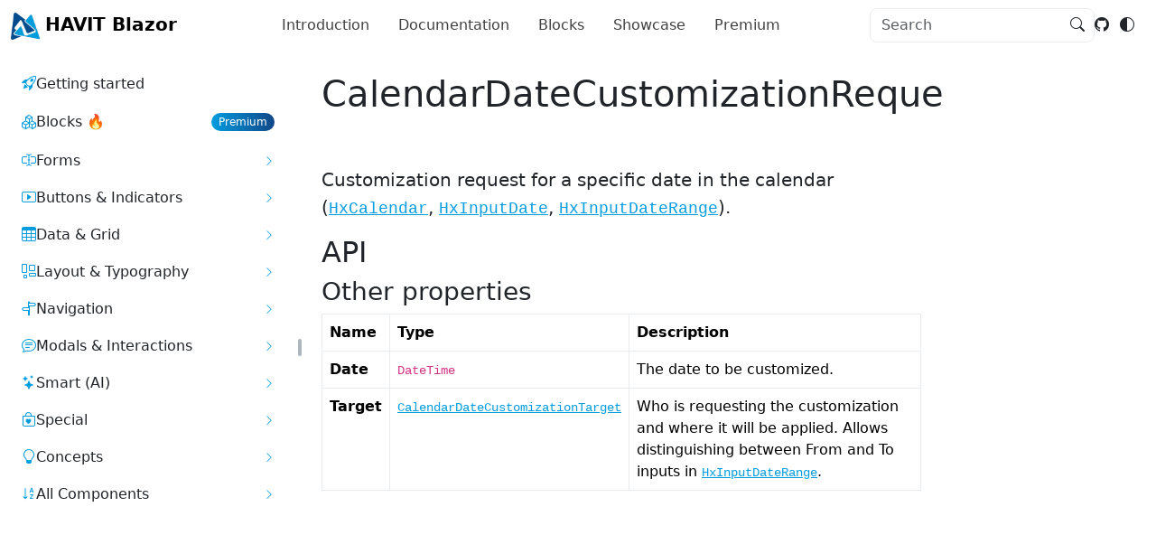

--- FILE ---
content_type: text/html; charset=utf-8
request_url: https://havitblazorweb.azurewebsites.net/types/CalendarDateCustomizationRequest
body_size: 20014
content:
<!doctype html>
<html lang="en" data-bs-theme="auto"><head><meta charset="utf-8">
	<meta name="viewport" content="width=device-width, initial-scale=1">
	<base href="/">

	<link href="_framework/dotnet.3d6zx3n95e.js" rel="preload" as="script" fetchpriority="high" crossorigin="anonymous" integrity="sha256-CZiBAGdfjo6c68j5X9F9FXRMp/S5i7eU3AUWTxISYWI=" />

	<script>
		if ((document.documentElement.getAttribute('data-bs-theme') === 'auto') && window.matchMedia('(prefers-color-scheme: dark)').matches) {
			document.documentElement.setAttribute('data-bs-theme', 'dark');
		}
	</script>

	<link rel="stylesheet" href="_content/Havit.Blazor.Components.Web.Bootstrap/bootstrap.min.1pbiuy2jni.css" />
	<link rel="stylesheet" href="Havit.Blazor.Documentation.Server.gq1owtgs3h.styles.css" /> 
	<link rel="stylesheet" href="https://cdnjs.cloudflare.com/ajax/libs/prism/1.25.0/themes/prism.min.css"> 
	<link rel="stylesheet" href="https://cdn.jsdelivr.net/npm/prism-themes@1.8.0/themes/prism-vs.css"> 
	<link rel="stylesheet" href="css/site.fztl1yeyhk.css" />

	<script type="importmap">{
  "imports": {
    "./Pages/Premium/GatewayToPremium.razor.js": "./Pages/Premium/GatewayToPremium.2z8kxuo7ni.razor.js",
    "./Shared/Components/DocColorMode/DocColorModeSwitcher.razor.js": "./Shared/Components/DocColorMode/DocColorModeSwitcher.3itbng8xm8.razor.js",
    "./_content/Havit.Blazor.Components.Web.Bootstrap/Havit.Blazor.Components.Web.Bootstrap.lib.module.js": "./_content/Havit.Blazor.Components.Web.Bootstrap/Havit.Blazor.Components.Web.Bootstrap.vc0uwiskkt.lib.module.js",
    "./_content/Havit.Blazor.Components.Web.Bootstrap/HxAnchorFragmentNavigation.js": "./_content/Havit.Blazor.Components.Web.Bootstrap/HxAnchorFragmentNavigation.mciyv2m3cj.js",
    "./_content/Havit.Blazor.Components.Web.Bootstrap/HxAutosuggest.js": "./_content/Havit.Blazor.Components.Web.Bootstrap/HxAutosuggest.1vvstgnrv9.js",
    "./_content/Havit.Blazor.Components.Web.Bootstrap/HxCarousel.js": "./_content/Havit.Blazor.Components.Web.Bootstrap/HxCarousel.3c3qny715u.js",
    "./_content/Havit.Blazor.Components.Web.Bootstrap/HxCollapse.js": "./_content/Havit.Blazor.Components.Web.Bootstrap/HxCollapse.uy4rmtv936.js",
    "./_content/Havit.Blazor.Components.Web.Bootstrap/HxDropdown.js": "./_content/Havit.Blazor.Components.Web.Bootstrap/HxDropdown.lzcyjj0b1u.js",
    "./_content/Havit.Blazor.Components.Web.Bootstrap/HxGrid.js": "./_content/Havit.Blazor.Components.Web.Bootstrap/HxGrid.3znssukn5r.js",
    "./_content/Havit.Blazor.Components.Web.Bootstrap/HxInputDate.js": "./_content/Havit.Blazor.Components.Web.Bootstrap/HxInputDate.ip6g9olgzt.js",
    "./_content/Havit.Blazor.Components.Web.Bootstrap/HxInputDateRange.js": "./_content/Havit.Blazor.Components.Web.Bootstrap/HxInputDateRange.46sajgut6y.js",
    "./_content/Havit.Blazor.Components.Web.Bootstrap/HxInputTags.js": "./_content/Havit.Blazor.Components.Web.Bootstrap/HxInputTags.tp5h5fb1xg.js",
    "./_content/Havit.Blazor.Components.Web.Bootstrap/HxModal.js": "./_content/Havit.Blazor.Components.Web.Bootstrap/HxModal.2xn4fvoong.js",
    "./_content/Havit.Blazor.Components.Web.Bootstrap/HxMultiSelect.js": "./_content/Havit.Blazor.Components.Web.Bootstrap/HxMultiSelect.ot72ukfvxw.js",
    "./_content/Havit.Blazor.Components.Web.Bootstrap/HxOffcanvas.js": "./_content/Havit.Blazor.Components.Web.Bootstrap/HxOffcanvas.ctsjs3h0u0.js",
    "./_content/Havit.Blazor.Components.Web.Bootstrap/HxPopover.js": "./_content/Havit.Blazor.Components.Web.Bootstrap/HxPopover.gexykmm4wy.js",
    "./_content/Havit.Blazor.Components.Web.Bootstrap/HxScrollspy.js": "./_content/Havit.Blazor.Components.Web.Bootstrap/HxScrollspy.bds63ien2q.js",
    "./_content/Havit.Blazor.Components.Web.Bootstrap/HxSearchBox.js": "./_content/Havit.Blazor.Components.Web.Bootstrap/HxSearchBox.8shhanklxg.js",
    "./_content/Havit.Blazor.Components.Web.Bootstrap/HxToast.js": "./_content/Havit.Blazor.Components.Web.Bootstrap/HxToast.udcxcdcyup.js",
    "./_content/Havit.Blazor.Components.Web.Bootstrap/HxTooltip.js": "./_content/Havit.Blazor.Components.Web.Bootstrap/HxTooltip.u7kwsvwwgq.js",
    "./_content/Havit.Blazor.Components.Web.ECharts/HxEChart.js": "./_content/Havit.Blazor.Components.Web.ECharts/HxEChart.xtb4ntm2ym.js",
    "./_content/Havit.Blazor.Components.Web/HxInputFileCore.js": "./_content/Havit.Blazor.Components.Web/HxInputFileCore.hpuonxorbr.js",
    "./_content/Havit.Blazor.GoogleTagManager/HxGoogleTagManager.js": "./_content/Havit.Blazor.GoogleTagManager/HxGoogleTagManager.1efg530afz.js",
    "./_framework/blazor.server.js": "./_framework/blazor.server.2lgipwaf5j.js",
    "./_framework/blazor.web.js": "./_framework/blazor.web.wmp8iwak4q.js",
    "./_framework/dotnet.js": "./_framework/dotnet.3d6zx3n95e.js",
    "./_framework/dotnet.native.js": "./_framework/dotnet.native.f1v0573fw9.js",
    "./_framework/dotnet.runtime.js": "./_framework/dotnet.runtime.o0qy896u8v.js",
    "_framework/resource-collection.js": "./_framework/resource-collection.3HDyd.js",
    "_framework/resource-collection.js.gz": "./_framework/resource-collection.3HDyd.js.gz"
  },
  "integrity": {
    "./Pages/Premium/GatewayToPremium.2z8kxuo7ni.razor.js": "sha256-bqPXbVrQIm4K69mQUCrjINbjq5bGUvrIQBnaLe9X1KE=",
    "./Pages/Premium/GatewayToPremium.razor.js": "sha256-bqPXbVrQIm4K69mQUCrjINbjq5bGUvrIQBnaLe9X1KE=",
    "./Shared/Components/DocColorMode/DocColorModeSwitcher.3itbng8xm8.razor.js": "sha256-5R6LtztZPt2i5F7mtGr6SMoKjVKLk6jjFzt/W0fiUg8=",
    "./Shared/Components/DocColorMode/DocColorModeSwitcher.razor.js": "sha256-5R6LtztZPt2i5F7mtGr6SMoKjVKLk6jjFzt/W0fiUg8=",
    "./_content/Havit.Blazor.Components.Web.Bootstrap/Havit.Blazor.Components.Web.Bootstrap.lib.module.js": "sha256-T8WjSCVZxMw+yXgDaH2DtEQexr0sEkN1mtWmygSfJLc=",
    "./_content/Havit.Blazor.Components.Web.Bootstrap/Havit.Blazor.Components.Web.Bootstrap.vc0uwiskkt.lib.module.js": "sha256-T8WjSCVZxMw+yXgDaH2DtEQexr0sEkN1mtWmygSfJLc=",
    "./_content/Havit.Blazor.Components.Web.Bootstrap/HxAnchorFragmentNavigation.js": "sha256-ZnjmRHgcjHc3fENHUAZK60LMGNYJClcJJTlv32zLzU8=",
    "./_content/Havit.Blazor.Components.Web.Bootstrap/HxAnchorFragmentNavigation.mciyv2m3cj.js": "sha256-ZnjmRHgcjHc3fENHUAZK60LMGNYJClcJJTlv32zLzU8=",
    "./_content/Havit.Blazor.Components.Web.Bootstrap/HxAutosuggest.1vvstgnrv9.js": "sha256-s8IbaxluETSlRn7SO1bqZnWPIxRwvBI/SU3xUGSfF/g=",
    "./_content/Havit.Blazor.Components.Web.Bootstrap/HxAutosuggest.js": "sha256-s8IbaxluETSlRn7SO1bqZnWPIxRwvBI/SU3xUGSfF/g=",
    "./_content/Havit.Blazor.Components.Web.Bootstrap/HxCarousel.3c3qny715u.js": "sha256-Y4K+4nMhu589u4wr3zPJiLVwSeDC43u5k1j3xjZ0lOM=",
    "./_content/Havit.Blazor.Components.Web.Bootstrap/HxCarousel.js": "sha256-Y4K+4nMhu589u4wr3zPJiLVwSeDC43u5k1j3xjZ0lOM=",
    "./_content/Havit.Blazor.Components.Web.Bootstrap/HxCollapse.js": "sha256-5uvJ6ikELzQwB1tvCnWyNBwnxglzNG5AF1qeE+wxiBM=",
    "./_content/Havit.Blazor.Components.Web.Bootstrap/HxCollapse.uy4rmtv936.js": "sha256-5uvJ6ikELzQwB1tvCnWyNBwnxglzNG5AF1qeE+wxiBM=",
    "./_content/Havit.Blazor.Components.Web.Bootstrap/HxDropdown.js": "sha256-QVV/6T38MZs+KGU8A1F3k8o0oWAhNTNYINDYLAQ7MVM=",
    "./_content/Havit.Blazor.Components.Web.Bootstrap/HxDropdown.lzcyjj0b1u.js": "sha256-QVV/6T38MZs+KGU8A1F3k8o0oWAhNTNYINDYLAQ7MVM=",
    "./_content/Havit.Blazor.Components.Web.Bootstrap/HxGrid.3znssukn5r.js": "sha256-Xzwnbp3p1DAY2IkaEYGbIsnxw/Ys4xK9qQHUsnY0LD8=",
    "./_content/Havit.Blazor.Components.Web.Bootstrap/HxGrid.js": "sha256-Xzwnbp3p1DAY2IkaEYGbIsnxw/Ys4xK9qQHUsnY0LD8=",
    "./_content/Havit.Blazor.Components.Web.Bootstrap/HxInputDate.ip6g9olgzt.js": "sha256-CiGXfpWv/bfclVJtP6CDnAQ8D4OtkKXqO8Oxkvv9wsA=",
    "./_content/Havit.Blazor.Components.Web.Bootstrap/HxInputDate.js": "sha256-CiGXfpWv/bfclVJtP6CDnAQ8D4OtkKXqO8Oxkvv9wsA=",
    "./_content/Havit.Blazor.Components.Web.Bootstrap/HxInputDateRange.46sajgut6y.js": "sha256-5P93aQXHvD3QHrn6fg23FB7ecfBz9MvQe+h85er0V50=",
    "./_content/Havit.Blazor.Components.Web.Bootstrap/HxInputDateRange.js": "sha256-5P93aQXHvD3QHrn6fg23FB7ecfBz9MvQe+h85er0V50=",
    "./_content/Havit.Blazor.Components.Web.Bootstrap/HxInputTags.js": "sha256-zxfPUHUU8zTcQ/SlU0f8Z1MaDGDX8XW/eC1u2bcQ0zc=",
    "./_content/Havit.Blazor.Components.Web.Bootstrap/HxInputTags.tp5h5fb1xg.js": "sha256-zxfPUHUU8zTcQ/SlU0f8Z1MaDGDX8XW/eC1u2bcQ0zc=",
    "./_content/Havit.Blazor.Components.Web.Bootstrap/HxModal.2xn4fvoong.js": "sha256-Fh0kvU9fd5tJxy1CIMV9GJYos922doU7zZnXA47PgmM=",
    "./_content/Havit.Blazor.Components.Web.Bootstrap/HxModal.js": "sha256-Fh0kvU9fd5tJxy1CIMV9GJYos922doU7zZnXA47PgmM=",
    "./_content/Havit.Blazor.Components.Web.Bootstrap/HxMultiSelect.js": "sha256-5A0MUj5ELSjnmxW88ic4H0lu001AO6f3UHseZow3TjA=",
    "./_content/Havit.Blazor.Components.Web.Bootstrap/HxMultiSelect.ot72ukfvxw.js": "sha256-5A0MUj5ELSjnmxW88ic4H0lu001AO6f3UHseZow3TjA=",
    "./_content/Havit.Blazor.Components.Web.Bootstrap/HxOffcanvas.ctsjs3h0u0.js": "sha256-YE/WvlP/dFLmfsh3aShfiXl9EF15mIQSkdGKCB7Id8Q=",
    "./_content/Havit.Blazor.Components.Web.Bootstrap/HxOffcanvas.js": "sha256-YE/WvlP/dFLmfsh3aShfiXl9EF15mIQSkdGKCB7Id8Q=",
    "./_content/Havit.Blazor.Components.Web.Bootstrap/HxPopover.gexykmm4wy.js": "sha256-mOmvYV2YRixlXixK3Mo4hnaXIl52q6R1gG1n3dP/4zg=",
    "./_content/Havit.Blazor.Components.Web.Bootstrap/HxPopover.js": "sha256-mOmvYV2YRixlXixK3Mo4hnaXIl52q6R1gG1n3dP/4zg=",
    "./_content/Havit.Blazor.Components.Web.Bootstrap/HxScrollspy.bds63ien2q.js": "sha256-4R9KeA02sneI2qPx5HABPiih8OmWprjKOEkk8rzQQo0=",
    "./_content/Havit.Blazor.Components.Web.Bootstrap/HxScrollspy.js": "sha256-4R9KeA02sneI2qPx5HABPiih8OmWprjKOEkk8rzQQo0=",
    "./_content/Havit.Blazor.Components.Web.Bootstrap/HxSearchBox.8shhanklxg.js": "sha256-uAW1AXeBoub7/IxV6dJ9XdIqCJOHBJlDetLtfDfK80w=",
    "./_content/Havit.Blazor.Components.Web.Bootstrap/HxSearchBox.js": "sha256-uAW1AXeBoub7/IxV6dJ9XdIqCJOHBJlDetLtfDfK80w=",
    "./_content/Havit.Blazor.Components.Web.Bootstrap/HxToast.js": "sha256-8tygYwtNFAFJcYib+nOfTitXCxyGK/YJHbu6/xU57EA=",
    "./_content/Havit.Blazor.Components.Web.Bootstrap/HxToast.udcxcdcyup.js": "sha256-8tygYwtNFAFJcYib+nOfTitXCxyGK/YJHbu6/xU57EA=",
    "./_content/Havit.Blazor.Components.Web.Bootstrap/HxTooltip.js": "sha256-plkvLZtoeiGG8IYCu5QxWamsbxLbPoChMOyR4mLPQrQ=",
    "./_content/Havit.Blazor.Components.Web.Bootstrap/HxTooltip.u7kwsvwwgq.js": "sha256-plkvLZtoeiGG8IYCu5QxWamsbxLbPoChMOyR4mLPQrQ=",
    "./_content/Havit.Blazor.Components.Web.ECharts/HxEChart.js": "sha256-GwBJw1b4oI6QeR6/p3sfeRoXovk4I+WlvnZOfx0IdPk=",
    "./_content/Havit.Blazor.Components.Web.ECharts/HxEChart.xtb4ntm2ym.js": "sha256-GwBJw1b4oI6QeR6/p3sfeRoXovk4I+WlvnZOfx0IdPk=",
    "./_content/Havit.Blazor.Components.Web/HxInputFileCore.hpuonxorbr.js": "sha256-dYzvpu88BXhBy+UUyw5dUsKRkSztI7GhmCDJzeYqZ9c=",
    "./_content/Havit.Blazor.Components.Web/HxInputFileCore.js": "sha256-dYzvpu88BXhBy+UUyw5dUsKRkSztI7GhmCDJzeYqZ9c=",
    "./_content/Havit.Blazor.GoogleTagManager/HxGoogleTagManager.1efg530afz.js": "sha256-6UI1+5uzQIl7sJiNY6alWxBUz8h6s2VzsRKqJaQH3YI=",
    "./_content/Havit.Blazor.GoogleTagManager/HxGoogleTagManager.js": "sha256-6UI1+5uzQIl7sJiNY6alWxBUz8h6s2VzsRKqJaQH3YI=",
    "./_content/SmartComponents.AspNetCore.Components/SmartComponents.AspNetCore.Components.lib.module.js": "sha256-sxCZsSeDTiMOv3T10qaoj7rLD4tLcr7wfPjUF7Hizf4=",
    "./_framework/blazor.server.2lgipwaf5j.js": "sha256-ikIAiRRJtG7omV1zRJtggkSaSfVX48J+eXsScv8i0PA=",
    "./_framework/blazor.server.js": "sha256-ikIAiRRJtG7omV1zRJtggkSaSfVX48J+eXsScv8i0PA=",
    "./_framework/blazor.web.js": "sha256-yKUXnp3K8asFK0Jc5RFQWhaDi3VFeTk84OBOaXw4mBI=",
    "./_framework/blazor.web.wmp8iwak4q.js": "sha256-yKUXnp3K8asFK0Jc5RFQWhaDi3VFeTk84OBOaXw4mBI=",
    "./_framework/blazor.webassembly.js": "sha256-3lCWrko3zwspV40aQhs2S/IMkRSarnHRKIdkHhuXIBA=",
    "./_framework/dotnet.3d6zx3n95e.js": "sha256-CZiBAGdfjo6c68j5X9F9FXRMp/S5i7eU3AUWTxISYWI=",
    "./_framework/dotnet.js": "sha256-CZiBAGdfjo6c68j5X9F9FXRMp/S5i7eU3AUWTxISYWI=",
    "./_framework/dotnet.native.f1v0573fw9.js": "sha256-3dHtdyI0ehChQT+vQOFeryy0iuYiDHJTkC7M7bSkddE=",
    "./_framework/dotnet.native.js": "sha256-3dHtdyI0ehChQT+vQOFeryy0iuYiDHJTkC7M7bSkddE=",
    "./_framework/dotnet.runtime.js": "sha256-yJvgPPUUvavYVmu9VD/fYtMcoEnLVaB0Cr7JAE29btw=",
    "./_framework/dotnet.runtime.o0qy896u8v.js": "sha256-yJvgPPUUvavYVmu9VD/fYtMcoEnLVaB0Cr7JAE29btw=",
    "./_framework/resource-collection.3HDyd.js": "sha256-y8oxU67f9AypmNmU30oUsrHgWB8njeH9FBBbZni5x7Y=",
    "./_framework/resource-collection.3HDyd.js.gz": "sha256-y8oxU67f9AypmNmU30oUsrHgWB8njeH9FBBbZni5x7Y="
  }
}</script>

	
	<script async src="https://www.googletagmanager.com/gtag/js?id=G-JWLD6SQ66F"></script>
	<script>
		window.dataLayer = window.dataLayer || [];
		function gtag() { dataLayer.push(arguments); }
		gtag('js', new Date());

		gtag('config', 'G-JWLD6SQ66F');
	</script>
	<!--Blazor-WebAssembly:{"environmentName":"Production","environmentVariables":{}}--><!--Blazor:{"type":"webassembly","prerenderId":"0897b1b9744f44de955e5fabf9fc6923","key":{"locationHash":"77D12F14A8105320B1AAED6AE7E689DA0EC4483270A645E84079EAA0FFDF550D:24","formattedComponentKey":""},"assembly":"Microsoft.AspNetCore.Components.Web","typeName":"Microsoft.AspNetCore.Components.Web.HeadOutlet","parameterDefinitions":"W10=","parameterValues":"W10="}--><title>CalendarDateCustomizationRequest | HAVIT Blazor Bootstrap - Free components for ASP.NET Core Blazor</title><link rel="canonical" href="https://havit.blazor.eu/types/CalendarDateCustomizationRequest" />
		<!--Blazor:{"prerenderId":"0897b1b9744f44de955e5fabf9fc6923"}--></head>
<body><div><!--Blazor:{"type":"webassembly","prerenderId":"5fd66c15e9b543788523c7bdb9c866b3","key":{"locationHash":"68B17F79F6055D71B8A9B467E6CE9BE437B63A6C67A5C67D42876DAACAA28AF2:28","formattedComponentKey":""},"assembly":"Havit.Blazor.Documentation","typeName":"Havit.Blazor.Documentation.Routes","parameterDefinitions":"W10=","parameterValues":"W10="}-->

<div class="hx-messenger"><div class="hx-toast-container position-fixed top-50 start-50 translate-middle" b-s6wlosgh2n></div></div>
<div class="hx-modal modal fade" tabindex="-1" data-bs-backdrop="static" b-rr8vm7q82f><div class="modal-dialog" b-rr8vm7q82f></div></div>

<div class="d-none d-lg-block nav-container mx-auto sticky-top bg-body" b-j09aw0774s><nav class="navbar navbar-expand-lg"><div class="container-fluid"><a class="navbar-brand py-0" href="/"><img src="./logo.png" width="32" height="30" alt="HAVIT Blazor" b-j09aw0774s>
			<span class="fw-semibold" b-j09aw0774s>HAVIT Blazor</span></a>
		<button type="button" class="hx-button btn navbar-toggler border-0" __internal_stopPropagation_onclick data-bs-toggle="collapse" data-bs-target="#hx453a6a0d4fef470c94086545c1fc48aa-collapse" aria-controls="hx453a6a0d4fef470c94086545c1fc48aa-collapse" b-np76lu746f>
        <span class="navbar-toggler-icon"></span></button>
		<div id="hx453a6a0d4fef470c94086545c1fc48aa-collapse" class="navbar-collapse collapse"><nav id="hx-0e4dac214b0b461bb8ef418650dca2d3" class="navbar-nav mx-auto justify-content-center gap-3 my-3 my-lg-0"><a href="" class="nav-link px-3 link-body-emphasis link-opacity-75 link-opacity-100-hover">
					Introduction
				</a>
				<a href="getting-started" class="nav-link px-3 link-body-emphasis link-opacity-75 link-opacity-100-hover">
					Documentation
				</a>
				<a href="https://blocks.havit.blazor.eu" class="nav-link px-3 link-body-emphasis link-opacity-75 link-opacity-100-hover">
					Blocks
				</a>
				<a href="showcase" class="nav-link px-3 link-body-emphasis link-opacity-75 link-opacity-100-hover">
					Showcase
				</a>
				<a href="premium" class="nav-link px-3 link-body-emphasis link-opacity-75 link-opacity-100-hover">
					Premium
				</a></nav>
            <div class="d-flex gap-3 align-items-center justify-content-center" b-j09aw0774s><div class="hx-autosuggest position-relative sidebar-search"><div id="hx106b013383df495d97b6bb8126e61a7d" class="dropdown" b-k26x0s28yy>

	<div class="hx-autosuggest-input-wrapper" b-k26x0s28yy><input id="hx3d94ef30feed4cb88fd807ed904ad1c7" name="SelectedResult" type="text" class="form-control hx-autosuggest-input" spellcheck="false" autocomplete="off" data-bs-reference="parent" data-bs-offset="0,4" value="" __internal_stopPropagation_onclick placeholder="Search" onfocusin="this.select()" b-ygo8zo3ada /><div class="hx-autosuggest-input-icon" b-k26x0s28yy><i class="hx-icon bi-search hx-autosuggest-input-icon-search" aria-hidden="true"></i></div><div class="dropdown-menu" b-p8clx0pmvn><span class="p-2">No matches found</span></div></div>

	</div><div id="el885f6cdc128e46899f398914e431301c" b-sq8mx7uk7p></div></div>

				<a href="https://github.com/havit/Havit.Blazor" class="text-body" target="_blank" b-j09aw0774s><i class="hx-icon bi-github" aria-label="GitHub repository"></i></a>
				<div b-eduvagrnyq><span class="d-inline-block d-inline-block" data-bs-container="body" data-bs-placement="bottom" data-bs-animation="true" data-bs-title="Auto color mode (theme). Click to switch to Dark." data-bs-toggle="tooltip"><button type="button" class="hx-button btn" __internal_stopPropagation_onclick aria-label="Switch color mode" b-np76lu746f><i class="hx-icon bi-circle-half" aria-hidden="true"></i>
        </button></span></div></div></div></div></nav></div>
<div class="doc-container container-fluid d-md-flex min-vh-100" b-wqyqp60eld><div class="hx-sidebar flex-md-grow-0 sticky-md-top doc-sidebar" id="hx-349f68e4098f4573927b285cd0289f9d" b-yk0ay6wa9j><div class="nav-menu d-flex flex-column flex-grow-1 position-relative" b-yk0ay6wa9j><div class="hx-sidebar-header d-flex gap-2 align-items-center" b-yk0ay6wa9j><div class="d-flex flex-grow-1 d-lg-none"><a class="hx-sidebar-brand" href="./" b-wr8sskoq1t><div class="hx-sidebar-brand-logo" b-wr8sskoq1t><img src="/logo.png" width="32" height="30" class="mx-1"></div><span class="hx-sidebar-brand-name" b-wr8sskoq1t>HAVIT Blazor</span></a>
            <div class="ms-auto d-flex gap-2"><div b-eduvagrnyq><span class="d-inline-block d-inline-block" data-bs-container="body" data-bs-placement="bottom" data-bs-animation="true" data-bs-title="Auto color mode (theme). Click to switch to Dark." data-bs-toggle="tooltip"><button type="button" class="hx-button btn" __internal_stopPropagation_onclick aria-label="Switch color mode" b-np76lu746f><i class="hx-icon bi-circle-half" aria-hidden="true"></i>
        </button></span></div>
                <a href="https://github.com/havit/Havit.Blazor" class="btn d-flex align-items-center" b-335m8agchq><i class="hx-icon bi-github align-self-end" aria-label="GitHub repository"></i></a></div></div>
				<button type="button" class="hx-button btn hx-sidebar-navbar-toggler d-md-none" __internal_stopPropagation_onclick data-bs-toggle="collapse" data-bs-target="#hx-349f68e4098f4573927b285cd0289f9d-nav-content" aria-controls="hx-349f68e4098f4573927b285cd0289f9d-nav-content" aria-expanded="false" aria-label="Toggle navigation" b-np76lu746f><i class="hx-icon bi-list" aria-hidden="true"></i>
        </button></div><div class="hx-sidebar-collapse collapse overflow-auto d-md-flex" id="hx-349f68e4098f4573927b285cd0289f9d-nav-content" b-yk0ay6wa9j><div class="hx-sidebar-body mb-auto w-100" b-yk0ay6wa9j><nav id="hx194e8353f24543c28fa5ca9de2c235dc" class="nav flex-column"><div class="hx-sidebar-item-highlight-on-active-child" b-7yp9wz11kh><a href="getting-started" class="nav-link hx-sidebar-item position-relative"><div data-bs-toggle="collapse" data-bs-target="#hx-349f68e4098f4573927b285cd0289f9d-nav-content" class="stretched-link" b-7yp9wz11kh><div class="hx-sidebar-item-navlink-content" b-m6t725j6b8><i class="hx-icon bi-rocket-takeoff hx-sidebar-item-icon" aria-hidden="true"></i><span class="hx-sidebar-item-navlink-content-inner" b-m6t725j6b8>Getting started</span></div></div></a></div>
		<div class="hx-sidebar-item-highlight-on-active-child" b-7yp9wz11kh><a href="https://blocks.havit.blazor.eu" class="nav-link w-100 hx-sidebar-item position-relative"><div data-bs-toggle="collapse" data-bs-target="#hx-349f68e4098f4573927b285cd0289f9d-nav-content" class="stretched-link" b-7yp9wz11kh><div class="hx-sidebar-item-navlink-content" b-m6t725j6b8><i class="hx-icon bi-boxes hx-sidebar-item-icon" aria-hidden="true"></i><span class="hx-sidebar-item-navlink-content-inner" b-m6t725j6b8><div class="flex-grow-1">Blocks 🔥</div>
                    <span class="badge text-bg-primary ms-auto fw-normal rounded-pill" style="background-image: linear-gradient(to right, transparent, rgba(17, 71, 136))">Premium</span></span></div></div></a></div>

        <div class="hx-sidebar-item-highlight-on-active-child" b-7yp9wz11kh><div class="dropend hx-sidebar-item"><a role="button" onmouseenter="bootstrap.Dropdown.getOrCreateInstance(event.target).show()" onmouseleave="bootstrap.Dropdown.getInstance(event.target)?.hide()" data-bs-toggle="collapse" data-bs-target="#hx5e25251f061348e5bce8fd4541ad52cb" data-bs-popper-config="{&quot;strategy&quot;: &quot;fixed&quot;}" data-bs-boundary="viewport" data-bs-offset="0,0" aria-expanded="false" class="nav-link "><div class="hx-sidebar-item-navlink-content" b-m6t725j6b8><i class="hx-icon bi-input-cursor-text hx-sidebar-item-icon" aria-hidden="true"></i><span class="hx-sidebar-item-navlink-content-inner" b-m6t725j6b8>Forms</span><i class="hx-icon bi-chevron-right expand-icon" aria-hidden="true"></i></div>

					<ul class="dropdown-menu hx-sidebar-subitems"><div class="hx-sidebar-item-highlight-on-active-child" b-7yp9wz11kh><a href="/components/Inputs" class="nav-link dropdown-item hx-sidebar-item position-relative"><div data-bs-toggle="collapse" data-bs-target="#hx-349f68e4098f4573927b285cd0289f9d-nav-content" class="stretched-link" b-7yp9wz11kh><div class="hx-sidebar-item-navlink-content" b-m6t725j6b8><span class="hx-sidebar-item-navlink-content-inner" b-m6t725j6b8>Inputs</span></div></div></a></div>
            <div class="hx-sidebar-item-highlight-on-active-child" b-7yp9wz11kh><a href="/components/HxAutosuggest" class="nav-link dropdown-item hx-sidebar-item position-relative"><div data-bs-toggle="collapse" data-bs-target="#hx-349f68e4098f4573927b285cd0289f9d-nav-content" class="stretched-link" b-7yp9wz11kh><div class="hx-sidebar-item-navlink-content" b-m6t725j6b8><span class="hx-sidebar-item-navlink-content-inner" b-m6t725j6b8>HxAutosuggest</span></div></div></a></div>
            <div class="hx-sidebar-item-highlight-on-active-child" b-7yp9wz11kh><a href="/components/HxCalendar" class="nav-link dropdown-item hx-sidebar-item position-relative"><div data-bs-toggle="collapse" data-bs-target="#hx-349f68e4098f4573927b285cd0289f9d-nav-content" class="stretched-link" b-7yp9wz11kh><div class="hx-sidebar-item-navlink-content" b-m6t725j6b8><span class="hx-sidebar-item-navlink-content-inner" b-m6t725j6b8>HxCalendar</span></div></div></a></div>
            <div class="hx-sidebar-item-highlight-on-active-child" b-7yp9wz11kh><a href="/components/HxInputDate" class="nav-link dropdown-item hx-sidebar-item position-relative"><div data-bs-toggle="collapse" data-bs-target="#hx-349f68e4098f4573927b285cd0289f9d-nav-content" class="stretched-link" b-7yp9wz11kh><div class="hx-sidebar-item-navlink-content" b-m6t725j6b8><span class="hx-sidebar-item-navlink-content-inner" b-m6t725j6b8>HxInputDate</span></div></div></a></div>
            <div class="hx-sidebar-item-highlight-on-active-child" b-7yp9wz11kh><a href="/components/HxInputDateRange" class="nav-link dropdown-item hx-sidebar-item position-relative"><div data-bs-toggle="collapse" data-bs-target="#hx-349f68e4098f4573927b285cd0289f9d-nav-content" class="stretched-link" b-7yp9wz11kh><div class="hx-sidebar-item-navlink-content" b-m6t725j6b8><span class="hx-sidebar-item-navlink-content-inner" b-m6t725j6b8>HxInputDateRange</span></div></div></a></div>
            <div class="hx-sidebar-item-highlight-on-active-child" b-7yp9wz11kh><a href="/components/HxInputFile" class="nav-link dropdown-item hx-sidebar-item position-relative"><div data-bs-toggle="collapse" data-bs-target="#hx-349f68e4098f4573927b285cd0289f9d-nav-content" class="stretched-link" b-7yp9wz11kh><div class="hx-sidebar-item-navlink-content" b-m6t725j6b8><span class="hx-sidebar-item-navlink-content-inner" b-m6t725j6b8>HxInputFile[Core]</span></div></div></a></div>
            <div class="hx-sidebar-item-highlight-on-active-child" b-7yp9wz11kh><a href="/components/HxInputFileDropZone" class="nav-link dropdown-item hx-sidebar-item position-relative"><div data-bs-toggle="collapse" data-bs-target="#hx-349f68e4098f4573927b285cd0289f9d-nav-content" class="stretched-link" b-7yp9wz11kh><div class="hx-sidebar-item-navlink-content" b-m6t725j6b8><span class="hx-sidebar-item-navlink-content-inner" b-m6t725j6b8>HxInputFileDropZone</span></div></div></a></div>
            <div class="hx-sidebar-item-highlight-on-active-child" b-7yp9wz11kh><a href="/components/HxInputNumber" class="nav-link dropdown-item hx-sidebar-item position-relative"><div data-bs-toggle="collapse" data-bs-target="#hx-349f68e4098f4573927b285cd0289f9d-nav-content" class="stretched-link" b-7yp9wz11kh><div class="hx-sidebar-item-navlink-content" b-m6t725j6b8><span class="hx-sidebar-item-navlink-content-inner" b-m6t725j6b8>HxInputNumber</span></div></div></a></div>
            <div class="hx-sidebar-item-highlight-on-active-child" b-7yp9wz11kh><a href="/components/HxInputPercent" class="nav-link dropdown-item hx-sidebar-item position-relative"><div data-bs-toggle="collapse" data-bs-target="#hx-349f68e4098f4573927b285cd0289f9d-nav-content" class="stretched-link" b-7yp9wz11kh><div class="hx-sidebar-item-navlink-content" b-m6t725j6b8><span class="hx-sidebar-item-navlink-content-inner" b-m6t725j6b8>HxInputPercent</span></div></div></a></div>
            <div class="hx-sidebar-item-highlight-on-active-child" b-7yp9wz11kh><a href="/components/HxInputRange" class="nav-link dropdown-item hx-sidebar-item position-relative"><div data-bs-toggle="collapse" data-bs-target="#hx-349f68e4098f4573927b285cd0289f9d-nav-content" class="stretched-link" b-7yp9wz11kh><div class="hx-sidebar-item-navlink-content" b-m6t725j6b8><span class="hx-sidebar-item-navlink-content-inner" b-m6t725j6b8>HxInputRange</span></div></div></a></div>
            <div class="hx-sidebar-item-highlight-on-active-child" b-7yp9wz11kh><a href="/components/HxInputTags" class="nav-link dropdown-item hx-sidebar-item position-relative"><div data-bs-toggle="collapse" data-bs-target="#hx-349f68e4098f4573927b285cd0289f9d-nav-content" class="stretched-link" b-7yp9wz11kh><div class="hx-sidebar-item-navlink-content" b-m6t725j6b8><span class="hx-sidebar-item-navlink-content-inner" b-m6t725j6b8>HxInputTags</span></div></div></a></div>
            <div class="hx-sidebar-item-highlight-on-active-child" b-7yp9wz11kh><a href="/components/HxInputText" class="nav-link dropdown-item hx-sidebar-item position-relative"><div data-bs-toggle="collapse" data-bs-target="#hx-349f68e4098f4573927b285cd0289f9d-nav-content" class="stretched-link" b-7yp9wz11kh><div class="hx-sidebar-item-navlink-content" b-m6t725j6b8><span class="hx-sidebar-item-navlink-content-inner" b-m6t725j6b8>HxInputText</span></div></div></a></div>
            <div class="hx-sidebar-item-highlight-on-active-child" b-7yp9wz11kh><a href="/components/HxInputTextArea" class="nav-link dropdown-item hx-sidebar-item position-relative"><div data-bs-toggle="collapse" data-bs-target="#hx-349f68e4098f4573927b285cd0289f9d-nav-content" class="stretched-link" b-7yp9wz11kh><div class="hx-sidebar-item-navlink-content" b-m6t725j6b8><span class="hx-sidebar-item-navlink-content-inner" b-m6t725j6b8>HxInputTextArea</span></div></div></a></div>
            <div class="hx-sidebar-item-highlight-on-active-child" b-7yp9wz11kh><a href="/components/HxCheckbox" class="nav-link dropdown-item hx-sidebar-item position-relative"><div data-bs-toggle="collapse" data-bs-target="#hx-349f68e4098f4573927b285cd0289f9d-nav-content" class="stretched-link" b-7yp9wz11kh><div class="hx-sidebar-item-navlink-content" b-m6t725j6b8><span class="hx-sidebar-item-navlink-content-inner" b-m6t725j6b8>HxCheckbox</span></div></div></a></div>
            <div class="hx-sidebar-item-highlight-on-active-child" b-7yp9wz11kh><a href="/components/HxCheckboxList" class="nav-link dropdown-item hx-sidebar-item position-relative"><div data-bs-toggle="collapse" data-bs-target="#hx-349f68e4098f4573927b285cd0289f9d-nav-content" class="stretched-link" b-7yp9wz11kh><div class="hx-sidebar-item-navlink-content" b-m6t725j6b8><span class="hx-sidebar-item-navlink-content-inner" b-m6t725j6b8>HxCheckboxList</span></div></div></a></div>
            <div class="hx-sidebar-item-highlight-on-active-child" b-7yp9wz11kh><a href="/components/HxSwitch" class="nav-link dropdown-item hx-sidebar-item position-relative"><div data-bs-toggle="collapse" data-bs-target="#hx-349f68e4098f4573927b285cd0289f9d-nav-content" class="stretched-link" b-7yp9wz11kh><div class="hx-sidebar-item-navlink-content" b-m6t725j6b8><span class="hx-sidebar-item-navlink-content-inner" b-m6t725j6b8>HxSwitch</span></div></div></a></div>
            <div class="hx-sidebar-item-highlight-on-active-child" b-7yp9wz11kh><a href="/components/HxFormState" class="nav-link dropdown-item hx-sidebar-item position-relative"><div data-bs-toggle="collapse" data-bs-target="#hx-349f68e4098f4573927b285cd0289f9d-nav-content" class="stretched-link" b-7yp9wz11kh><div class="hx-sidebar-item-navlink-content" b-m6t725j6b8><span class="hx-sidebar-item-navlink-content-inner" b-m6t725j6b8>HxFormState</span></div></div></a></div>
            <div class="hx-sidebar-item-highlight-on-active-child" b-7yp9wz11kh><a href="/components/HxFormValue" class="nav-link dropdown-item hx-sidebar-item position-relative"><div data-bs-toggle="collapse" data-bs-target="#hx-349f68e4098f4573927b285cd0289f9d-nav-content" class="stretched-link" b-7yp9wz11kh><div class="hx-sidebar-item-navlink-content" b-m6t725j6b8><span class="hx-sidebar-item-navlink-content-inner" b-m6t725j6b8>HxFormValue</span></div></div></a></div>
            <div class="hx-sidebar-item-highlight-on-active-child" b-7yp9wz11kh><a href="/components/HxRadioButtonList" class="nav-link dropdown-item hx-sidebar-item position-relative"><div data-bs-toggle="collapse" data-bs-target="#hx-349f68e4098f4573927b285cd0289f9d-nav-content" class="stretched-link" b-7yp9wz11kh><div class="hx-sidebar-item-navlink-content" b-m6t725j6b8><span class="hx-sidebar-item-navlink-content-inner" b-m6t725j6b8>HxRadioButtonList</span></div></div></a></div>
            <div class="hx-sidebar-item-highlight-on-active-child" b-7yp9wz11kh><a href="/components/HxSelect" class="nav-link dropdown-item hx-sidebar-item position-relative"><div data-bs-toggle="collapse" data-bs-target="#hx-349f68e4098f4573927b285cd0289f9d-nav-content" class="stretched-link" b-7yp9wz11kh><div class="hx-sidebar-item-navlink-content" b-m6t725j6b8><span class="hx-sidebar-item-navlink-content-inner" b-m6t725j6b8>HxSelect</span></div></div></a></div>
            <div class="hx-sidebar-item-highlight-on-active-child" b-7yp9wz11kh><a href="/components/HxMultiSelect" class="nav-link dropdown-item hx-sidebar-item position-relative"><div data-bs-toggle="collapse" data-bs-target="#hx-349f68e4098f4573927b285cd0289f9d-nav-content" class="stretched-link" b-7yp9wz11kh><div class="hx-sidebar-item-navlink-content" b-m6t725j6b8><span class="hx-sidebar-item-navlink-content-inner" b-m6t725j6b8>HxMultiSelect</span></div></div></a></div>
            <div class="hx-sidebar-item-highlight-on-active-child" b-7yp9wz11kh><a href="/components/HxSearchBox" class="nav-link dropdown-item hx-sidebar-item position-relative"><div data-bs-toggle="collapse" data-bs-target="#hx-349f68e4098f4573927b285cd0289f9d-nav-content" class="stretched-link" b-7yp9wz11kh><div class="hx-sidebar-item-navlink-content" b-m6t725j6b8><span class="hx-sidebar-item-navlink-content-inner" b-m6t725j6b8>HxSearchBox</span></div></div></a></div>
            <div class="hx-sidebar-item-highlight-on-active-child" b-7yp9wz11kh><a href="/components/HxFilterForm" class="nav-link dropdown-item hx-sidebar-item position-relative"><div data-bs-toggle="collapse" data-bs-target="#hx-349f68e4098f4573927b285cd0289f9d-nav-content" class="stretched-link" b-7yp9wz11kh><div class="hx-sidebar-item-navlink-content" b-m6t725j6b8><span class="hx-sidebar-item-navlink-content-inner" b-m6t725j6b8>HxFilterForm</span></div></div></a></div>
            <div class="hx-sidebar-item-highlight-on-active-child" b-7yp9wz11kh><a href="/components/HxValidationMessage" class="nav-link dropdown-item hx-sidebar-item position-relative"><div data-bs-toggle="collapse" data-bs-target="#hx-349f68e4098f4573927b285cd0289f9d-nav-content" class="stretched-link" b-7yp9wz11kh><div class="hx-sidebar-item-navlink-content" b-m6t725j6b8><span class="hx-sidebar-item-navlink-content-inner" b-m6t725j6b8>HxValidationMessage</span></div></div></a></div></ul></a></div><a role="button" data-bs-toggle="collapse" data-bs-target="#hx5e25251f061348e5bce8fd4541ad52cb" aria-expanded="false" class="nav-link hx-sidebar-item "><div class="hx-sidebar-item-navlink-content" b-m6t725j6b8><i class="hx-icon bi-input-cursor-text hx-sidebar-item-icon" aria-hidden="true"></i><span class="hx-sidebar-item-navlink-content-inner" b-m6t725j6b8>Forms</span><i class="hx-icon bi-chevron-right expand-icon" aria-hidden="true"></i></div></a><div id="hx5e25251f061348e5bce8fd4541ad52cb" class="collapse hx-sidebar-subitems"><nav class="nav hx-sidebar-collapsed-nav" b-7yp9wz11kh><div class="hx-sidebar-item-highlight-on-active-child" b-7yp9wz11kh><a href="/components/Inputs" class="nav-link hx-sidebar-item position-relative"><div data-bs-toggle="collapse" data-bs-target="#hx-349f68e4098f4573927b285cd0289f9d-nav-content" class="stretched-link" b-7yp9wz11kh><div class="hx-sidebar-item-navlink-content" b-m6t725j6b8><span class="hx-sidebar-item-navlink-content-inner" b-m6t725j6b8>Inputs</span></div></div></a></div>
            <div class="hx-sidebar-item-highlight-on-active-child" b-7yp9wz11kh><a href="/components/HxAutosuggest" class="nav-link hx-sidebar-item position-relative"><div data-bs-toggle="collapse" data-bs-target="#hx-349f68e4098f4573927b285cd0289f9d-nav-content" class="stretched-link" b-7yp9wz11kh><div class="hx-sidebar-item-navlink-content" b-m6t725j6b8><span class="hx-sidebar-item-navlink-content-inner" b-m6t725j6b8>HxAutosuggest</span></div></div></a></div>
            <div class="hx-sidebar-item-highlight-on-active-child" b-7yp9wz11kh><a href="/components/HxCalendar" class="nav-link hx-sidebar-item position-relative"><div data-bs-toggle="collapse" data-bs-target="#hx-349f68e4098f4573927b285cd0289f9d-nav-content" class="stretched-link" b-7yp9wz11kh><div class="hx-sidebar-item-navlink-content" b-m6t725j6b8><span class="hx-sidebar-item-navlink-content-inner" b-m6t725j6b8>HxCalendar</span></div></div></a></div>
            <div class="hx-sidebar-item-highlight-on-active-child" b-7yp9wz11kh><a href="/components/HxInputDate" class="nav-link hx-sidebar-item position-relative"><div data-bs-toggle="collapse" data-bs-target="#hx-349f68e4098f4573927b285cd0289f9d-nav-content" class="stretched-link" b-7yp9wz11kh><div class="hx-sidebar-item-navlink-content" b-m6t725j6b8><span class="hx-sidebar-item-navlink-content-inner" b-m6t725j6b8>HxInputDate</span></div></div></a></div>
            <div class="hx-sidebar-item-highlight-on-active-child" b-7yp9wz11kh><a href="/components/HxInputDateRange" class="nav-link hx-sidebar-item position-relative"><div data-bs-toggle="collapse" data-bs-target="#hx-349f68e4098f4573927b285cd0289f9d-nav-content" class="stretched-link" b-7yp9wz11kh><div class="hx-sidebar-item-navlink-content" b-m6t725j6b8><span class="hx-sidebar-item-navlink-content-inner" b-m6t725j6b8>HxInputDateRange</span></div></div></a></div>
            <div class="hx-sidebar-item-highlight-on-active-child" b-7yp9wz11kh><a href="/components/HxInputFile" class="nav-link hx-sidebar-item position-relative"><div data-bs-toggle="collapse" data-bs-target="#hx-349f68e4098f4573927b285cd0289f9d-nav-content" class="stretched-link" b-7yp9wz11kh><div class="hx-sidebar-item-navlink-content" b-m6t725j6b8><span class="hx-sidebar-item-navlink-content-inner" b-m6t725j6b8>HxInputFile[Core]</span></div></div></a></div>
            <div class="hx-sidebar-item-highlight-on-active-child" b-7yp9wz11kh><a href="/components/HxInputFileDropZone" class="nav-link hx-sidebar-item position-relative"><div data-bs-toggle="collapse" data-bs-target="#hx-349f68e4098f4573927b285cd0289f9d-nav-content" class="stretched-link" b-7yp9wz11kh><div class="hx-sidebar-item-navlink-content" b-m6t725j6b8><span class="hx-sidebar-item-navlink-content-inner" b-m6t725j6b8>HxInputFileDropZone</span></div></div></a></div>
            <div class="hx-sidebar-item-highlight-on-active-child" b-7yp9wz11kh><a href="/components/HxInputNumber" class="nav-link hx-sidebar-item position-relative"><div data-bs-toggle="collapse" data-bs-target="#hx-349f68e4098f4573927b285cd0289f9d-nav-content" class="stretched-link" b-7yp9wz11kh><div class="hx-sidebar-item-navlink-content" b-m6t725j6b8><span class="hx-sidebar-item-navlink-content-inner" b-m6t725j6b8>HxInputNumber</span></div></div></a></div>
            <div class="hx-sidebar-item-highlight-on-active-child" b-7yp9wz11kh><a href="/components/HxInputPercent" class="nav-link hx-sidebar-item position-relative"><div data-bs-toggle="collapse" data-bs-target="#hx-349f68e4098f4573927b285cd0289f9d-nav-content" class="stretched-link" b-7yp9wz11kh><div class="hx-sidebar-item-navlink-content" b-m6t725j6b8><span class="hx-sidebar-item-navlink-content-inner" b-m6t725j6b8>HxInputPercent</span></div></div></a></div>
            <div class="hx-sidebar-item-highlight-on-active-child" b-7yp9wz11kh><a href="/components/HxInputRange" class="nav-link hx-sidebar-item position-relative"><div data-bs-toggle="collapse" data-bs-target="#hx-349f68e4098f4573927b285cd0289f9d-nav-content" class="stretched-link" b-7yp9wz11kh><div class="hx-sidebar-item-navlink-content" b-m6t725j6b8><span class="hx-sidebar-item-navlink-content-inner" b-m6t725j6b8>HxInputRange</span></div></div></a></div>
            <div class="hx-sidebar-item-highlight-on-active-child" b-7yp9wz11kh><a href="/components/HxInputTags" class="nav-link hx-sidebar-item position-relative"><div data-bs-toggle="collapse" data-bs-target="#hx-349f68e4098f4573927b285cd0289f9d-nav-content" class="stretched-link" b-7yp9wz11kh><div class="hx-sidebar-item-navlink-content" b-m6t725j6b8><span class="hx-sidebar-item-navlink-content-inner" b-m6t725j6b8>HxInputTags</span></div></div></a></div>
            <div class="hx-sidebar-item-highlight-on-active-child" b-7yp9wz11kh><a href="/components/HxInputText" class="nav-link hx-sidebar-item position-relative"><div data-bs-toggle="collapse" data-bs-target="#hx-349f68e4098f4573927b285cd0289f9d-nav-content" class="stretched-link" b-7yp9wz11kh><div class="hx-sidebar-item-navlink-content" b-m6t725j6b8><span class="hx-sidebar-item-navlink-content-inner" b-m6t725j6b8>HxInputText</span></div></div></a></div>
            <div class="hx-sidebar-item-highlight-on-active-child" b-7yp9wz11kh><a href="/components/HxInputTextArea" class="nav-link hx-sidebar-item position-relative"><div data-bs-toggle="collapse" data-bs-target="#hx-349f68e4098f4573927b285cd0289f9d-nav-content" class="stretched-link" b-7yp9wz11kh><div class="hx-sidebar-item-navlink-content" b-m6t725j6b8><span class="hx-sidebar-item-navlink-content-inner" b-m6t725j6b8>HxInputTextArea</span></div></div></a></div>
            <div class="hx-sidebar-item-highlight-on-active-child" b-7yp9wz11kh><a href="/components/HxCheckbox" class="nav-link hx-sidebar-item position-relative"><div data-bs-toggle="collapse" data-bs-target="#hx-349f68e4098f4573927b285cd0289f9d-nav-content" class="stretched-link" b-7yp9wz11kh><div class="hx-sidebar-item-navlink-content" b-m6t725j6b8><span class="hx-sidebar-item-navlink-content-inner" b-m6t725j6b8>HxCheckbox</span></div></div></a></div>
            <div class="hx-sidebar-item-highlight-on-active-child" b-7yp9wz11kh><a href="/components/HxCheckboxList" class="nav-link hx-sidebar-item position-relative"><div data-bs-toggle="collapse" data-bs-target="#hx-349f68e4098f4573927b285cd0289f9d-nav-content" class="stretched-link" b-7yp9wz11kh><div class="hx-sidebar-item-navlink-content" b-m6t725j6b8><span class="hx-sidebar-item-navlink-content-inner" b-m6t725j6b8>HxCheckboxList</span></div></div></a></div>
            <div class="hx-sidebar-item-highlight-on-active-child" b-7yp9wz11kh><a href="/components/HxSwitch" class="nav-link hx-sidebar-item position-relative"><div data-bs-toggle="collapse" data-bs-target="#hx-349f68e4098f4573927b285cd0289f9d-nav-content" class="stretched-link" b-7yp9wz11kh><div class="hx-sidebar-item-navlink-content" b-m6t725j6b8><span class="hx-sidebar-item-navlink-content-inner" b-m6t725j6b8>HxSwitch</span></div></div></a></div>
            <div class="hx-sidebar-item-highlight-on-active-child" b-7yp9wz11kh><a href="/components/HxFormState" class="nav-link hx-sidebar-item position-relative"><div data-bs-toggle="collapse" data-bs-target="#hx-349f68e4098f4573927b285cd0289f9d-nav-content" class="stretched-link" b-7yp9wz11kh><div class="hx-sidebar-item-navlink-content" b-m6t725j6b8><span class="hx-sidebar-item-navlink-content-inner" b-m6t725j6b8>HxFormState</span></div></div></a></div>
            <div class="hx-sidebar-item-highlight-on-active-child" b-7yp9wz11kh><a href="/components/HxFormValue" class="nav-link hx-sidebar-item position-relative"><div data-bs-toggle="collapse" data-bs-target="#hx-349f68e4098f4573927b285cd0289f9d-nav-content" class="stretched-link" b-7yp9wz11kh><div class="hx-sidebar-item-navlink-content" b-m6t725j6b8><span class="hx-sidebar-item-navlink-content-inner" b-m6t725j6b8>HxFormValue</span></div></div></a></div>
            <div class="hx-sidebar-item-highlight-on-active-child" b-7yp9wz11kh><a href="/components/HxRadioButtonList" class="nav-link hx-sidebar-item position-relative"><div data-bs-toggle="collapse" data-bs-target="#hx-349f68e4098f4573927b285cd0289f9d-nav-content" class="stretched-link" b-7yp9wz11kh><div class="hx-sidebar-item-navlink-content" b-m6t725j6b8><span class="hx-sidebar-item-navlink-content-inner" b-m6t725j6b8>HxRadioButtonList</span></div></div></a></div>
            <div class="hx-sidebar-item-highlight-on-active-child" b-7yp9wz11kh><a href="/components/HxSelect" class="nav-link hx-sidebar-item position-relative"><div data-bs-toggle="collapse" data-bs-target="#hx-349f68e4098f4573927b285cd0289f9d-nav-content" class="stretched-link" b-7yp9wz11kh><div class="hx-sidebar-item-navlink-content" b-m6t725j6b8><span class="hx-sidebar-item-navlink-content-inner" b-m6t725j6b8>HxSelect</span></div></div></a></div>
            <div class="hx-sidebar-item-highlight-on-active-child" b-7yp9wz11kh><a href="/components/HxMultiSelect" class="nav-link hx-sidebar-item position-relative"><div data-bs-toggle="collapse" data-bs-target="#hx-349f68e4098f4573927b285cd0289f9d-nav-content" class="stretched-link" b-7yp9wz11kh><div class="hx-sidebar-item-navlink-content" b-m6t725j6b8><span class="hx-sidebar-item-navlink-content-inner" b-m6t725j6b8>HxMultiSelect</span></div></div></a></div>
            <div class="hx-sidebar-item-highlight-on-active-child" b-7yp9wz11kh><a href="/components/HxSearchBox" class="nav-link hx-sidebar-item position-relative"><div data-bs-toggle="collapse" data-bs-target="#hx-349f68e4098f4573927b285cd0289f9d-nav-content" class="stretched-link" b-7yp9wz11kh><div class="hx-sidebar-item-navlink-content" b-m6t725j6b8><span class="hx-sidebar-item-navlink-content-inner" b-m6t725j6b8>HxSearchBox</span></div></div></a></div>
            <div class="hx-sidebar-item-highlight-on-active-child" b-7yp9wz11kh><a href="/components/HxFilterForm" class="nav-link hx-sidebar-item position-relative"><div data-bs-toggle="collapse" data-bs-target="#hx-349f68e4098f4573927b285cd0289f9d-nav-content" class="stretched-link" b-7yp9wz11kh><div class="hx-sidebar-item-navlink-content" b-m6t725j6b8><span class="hx-sidebar-item-navlink-content-inner" b-m6t725j6b8>HxFilterForm</span></div></div></a></div>
            <div class="hx-sidebar-item-highlight-on-active-child" b-7yp9wz11kh><a href="/components/HxValidationMessage" class="nav-link hx-sidebar-item position-relative"><div data-bs-toggle="collapse" data-bs-target="#hx-349f68e4098f4573927b285cd0289f9d-nav-content" class="stretched-link" b-7yp9wz11kh><div class="hx-sidebar-item-navlink-content" b-m6t725j6b8><span class="hx-sidebar-item-navlink-content-inner" b-m6t725j6b8>HxValidationMessage</span></div></div></a></div></nav></div></div>

        <div class="hx-sidebar-item-highlight-on-active-child" b-7yp9wz11kh><div class="dropend hx-sidebar-item"><a role="button" onmouseenter="bootstrap.Dropdown.getOrCreateInstance(event.target).show()" onmouseleave="bootstrap.Dropdown.getInstance(event.target)?.hide()" data-bs-toggle="collapse" data-bs-target="#hxcf1db4ca5f78473fbd504eb0ddbb58af" data-bs-popper-config="{&quot;strategy&quot;: &quot;fixed&quot;}" data-bs-boundary="viewport" data-bs-offset="0,0" aria-expanded="false" class="nav-link "><div class="hx-sidebar-item-navlink-content" b-m6t725j6b8><i class="hx-icon bi-play-btn hx-sidebar-item-icon" aria-hidden="true"></i><span class="hx-sidebar-item-navlink-content-inner" b-m6t725j6b8>Buttons &amp; Indicators</span><i class="hx-icon bi-chevron-right expand-icon" aria-hidden="true"></i></div>

					<ul class="dropdown-menu hx-sidebar-subitems"><div class="hx-sidebar-item-highlight-on-active-child" b-7yp9wz11kh><a href="/components/HxButton" class="nav-link dropdown-item hx-sidebar-item position-relative"><div data-bs-toggle="collapse" data-bs-target="#hx-349f68e4098f4573927b285cd0289f9d-nav-content" class="stretched-link" b-7yp9wz11kh><div class="hx-sidebar-item-navlink-content" b-m6t725j6b8><span class="hx-sidebar-item-navlink-content-inner" b-m6t725j6b8>HxButton &amp; HxSubmit</span></div></div></a></div>
            <div class="hx-sidebar-item-highlight-on-active-child" b-7yp9wz11kh><a href="/components/HxButtonGroup" class="nav-link dropdown-item hx-sidebar-item position-relative"><div data-bs-toggle="collapse" data-bs-target="#hx-349f68e4098f4573927b285cd0289f9d-nav-content" class="stretched-link" b-7yp9wz11kh><div class="hx-sidebar-item-navlink-content" b-m6t725j6b8><span class="hx-sidebar-item-navlink-content-inner" b-m6t725j6b8>HxButtonGroup</span></div></div></a></div>
            <div class="hx-sidebar-item-highlight-on-active-child" b-7yp9wz11kh><a href="/components/HxButtonToolbar#HxButtonToolbar" class="nav-link dropdown-item hx-sidebar-item position-relative"><div data-bs-toggle="collapse" data-bs-target="#hx-349f68e4098f4573927b285cd0289f9d-nav-content" class="stretched-link" b-7yp9wz11kh><div class="hx-sidebar-item-navlink-content" b-m6t725j6b8><span class="hx-sidebar-item-navlink-content-inner" b-m6t725j6b8>HxButtonToolbar</span></div></div></a></div>
            <div class="hx-sidebar-item-highlight-on-active-child" b-7yp9wz11kh><a href="/components/HxCloseButton" class="nav-link dropdown-item hx-sidebar-item position-relative"><div data-bs-toggle="collapse" data-bs-target="#hx-349f68e4098f4573927b285cd0289f9d-nav-content" class="stretched-link" b-7yp9wz11kh><div class="hx-sidebar-item-navlink-content" b-m6t725j6b8><span class="hx-sidebar-item-navlink-content-inner" b-m6t725j6b8>HxCloseButton</span></div></div></a></div>
            <div class="hx-sidebar-item-highlight-on-active-child" b-7yp9wz11kh><a href="/components/HxSubmit#HxSubmit" class="nav-link dropdown-item hx-sidebar-item position-relative"><div data-bs-toggle="collapse" data-bs-target="#hx-349f68e4098f4573927b285cd0289f9d-nav-content" class="stretched-link" b-7yp9wz11kh><div class="hx-sidebar-item-navlink-content" b-m6t725j6b8><span class="hx-sidebar-item-navlink-content-inner" b-m6t725j6b8>HxSubmit</span></div></div></a></div>
            <div class="hx-sidebar-item-highlight-on-active-child" b-7yp9wz11kh><a href="/components/HxDropdownButtonGroup" class="nav-link dropdown-item hx-sidebar-item position-relative"><div data-bs-toggle="collapse" data-bs-target="#hx-349f68e4098f4573927b285cd0289f9d-nav-content" class="stretched-link" b-7yp9wz11kh><div class="hx-sidebar-item-navlink-content" b-m6t725j6b8><span class="hx-sidebar-item-navlink-content-inner" b-m6t725j6b8>HxDropdownButtonGroup</span></div></div></a></div>
            <div class="hx-sidebar-item-highlight-on-active-child" b-7yp9wz11kh><a href="/components/HxBadge" class="nav-link dropdown-item hx-sidebar-item position-relative"><div data-bs-toggle="collapse" data-bs-target="#hx-349f68e4098f4573927b285cd0289f9d-nav-content" class="stretched-link" b-7yp9wz11kh><div class="hx-sidebar-item-navlink-content" b-m6t725j6b8><span class="hx-sidebar-item-navlink-content-inner" b-m6t725j6b8>HxBadge</span></div></div></a></div>
            <div class="hx-sidebar-item-highlight-on-active-child" b-7yp9wz11kh><a href="/components/HxChipList" class="nav-link dropdown-item hx-sidebar-item position-relative"><div data-bs-toggle="collapse" data-bs-target="#hx-349f68e4098f4573927b285cd0289f9d-nav-content" class="stretched-link" b-7yp9wz11kh><div class="hx-sidebar-item-navlink-content" b-m6t725j6b8><span class="hx-sidebar-item-navlink-content-inner" b-m6t725j6b8>HxChipList</span></div></div></a></div>
            <div class="hx-sidebar-item-highlight-on-active-child" b-7yp9wz11kh><a href="/components/HxSpinner" class="nav-link dropdown-item hx-sidebar-item position-relative"><div data-bs-toggle="collapse" data-bs-target="#hx-349f68e4098f4573927b285cd0289f9d-nav-content" class="stretched-link" b-7yp9wz11kh><div class="hx-sidebar-item-navlink-content" b-m6t725j6b8><span class="hx-sidebar-item-navlink-content-inner" b-m6t725j6b8>HxSpinner</span></div></div></a></div>
            <div class="hx-sidebar-item-highlight-on-active-child" b-7yp9wz11kh><a href="/components/HxProgress" class="nav-link dropdown-item hx-sidebar-item position-relative"><div data-bs-toggle="collapse" data-bs-target="#hx-349f68e4098f4573927b285cd0289f9d-nav-content" class="stretched-link" b-7yp9wz11kh><div class="hx-sidebar-item-navlink-content" b-m6t725j6b8><span class="hx-sidebar-item-navlink-content-inner" b-m6t725j6b8>HxProgress</span></div></div></a></div>
            <div class="hx-sidebar-item-highlight-on-active-child" b-7yp9wz11kh><a href="/components/HxProgressIndicator" class="nav-link dropdown-item hx-sidebar-item position-relative"><div data-bs-toggle="collapse" data-bs-target="#hx-349f68e4098f4573927b285cd0289f9d-nav-content" class="stretched-link" b-7yp9wz11kh><div class="hx-sidebar-item-navlink-content" b-m6t725j6b8><span class="hx-sidebar-item-navlink-content-inner" b-m6t725j6b8>HxProgressIndicator</span></div></div></a></div></ul></a></div><a role="button" data-bs-toggle="collapse" data-bs-target="#hxcf1db4ca5f78473fbd504eb0ddbb58af" aria-expanded="false" class="nav-link hx-sidebar-item "><div class="hx-sidebar-item-navlink-content" b-m6t725j6b8><i class="hx-icon bi-play-btn hx-sidebar-item-icon" aria-hidden="true"></i><span class="hx-sidebar-item-navlink-content-inner" b-m6t725j6b8>Buttons &amp; Indicators</span><i class="hx-icon bi-chevron-right expand-icon" aria-hidden="true"></i></div></a><div id="hxcf1db4ca5f78473fbd504eb0ddbb58af" class="collapse hx-sidebar-subitems"><nav class="nav hx-sidebar-collapsed-nav" b-7yp9wz11kh><div class="hx-sidebar-item-highlight-on-active-child" b-7yp9wz11kh><a href="/components/HxButton" class="nav-link hx-sidebar-item position-relative"><div data-bs-toggle="collapse" data-bs-target="#hx-349f68e4098f4573927b285cd0289f9d-nav-content" class="stretched-link" b-7yp9wz11kh><div class="hx-sidebar-item-navlink-content" b-m6t725j6b8><span class="hx-sidebar-item-navlink-content-inner" b-m6t725j6b8>HxButton &amp; HxSubmit</span></div></div></a></div>
            <div class="hx-sidebar-item-highlight-on-active-child" b-7yp9wz11kh><a href="/components/HxButtonGroup" class="nav-link hx-sidebar-item position-relative"><div data-bs-toggle="collapse" data-bs-target="#hx-349f68e4098f4573927b285cd0289f9d-nav-content" class="stretched-link" b-7yp9wz11kh><div class="hx-sidebar-item-navlink-content" b-m6t725j6b8><span class="hx-sidebar-item-navlink-content-inner" b-m6t725j6b8>HxButtonGroup</span></div></div></a></div>
            <div class="hx-sidebar-item-highlight-on-active-child" b-7yp9wz11kh><a href="/components/HxButtonToolbar#HxButtonToolbar" class="nav-link hx-sidebar-item position-relative"><div data-bs-toggle="collapse" data-bs-target="#hx-349f68e4098f4573927b285cd0289f9d-nav-content" class="stretched-link" b-7yp9wz11kh><div class="hx-sidebar-item-navlink-content" b-m6t725j6b8><span class="hx-sidebar-item-navlink-content-inner" b-m6t725j6b8>HxButtonToolbar</span></div></div></a></div>
            <div class="hx-sidebar-item-highlight-on-active-child" b-7yp9wz11kh><a href="/components/HxCloseButton" class="nav-link hx-sidebar-item position-relative"><div data-bs-toggle="collapse" data-bs-target="#hx-349f68e4098f4573927b285cd0289f9d-nav-content" class="stretched-link" b-7yp9wz11kh><div class="hx-sidebar-item-navlink-content" b-m6t725j6b8><span class="hx-sidebar-item-navlink-content-inner" b-m6t725j6b8>HxCloseButton</span></div></div></a></div>
            <div class="hx-sidebar-item-highlight-on-active-child" b-7yp9wz11kh><a href="/components/HxSubmit#HxSubmit" class="nav-link hx-sidebar-item position-relative"><div data-bs-toggle="collapse" data-bs-target="#hx-349f68e4098f4573927b285cd0289f9d-nav-content" class="stretched-link" b-7yp9wz11kh><div class="hx-sidebar-item-navlink-content" b-m6t725j6b8><span class="hx-sidebar-item-navlink-content-inner" b-m6t725j6b8>HxSubmit</span></div></div></a></div>
            <div class="hx-sidebar-item-highlight-on-active-child" b-7yp9wz11kh><a href="/components/HxDropdownButtonGroup" class="nav-link hx-sidebar-item position-relative"><div data-bs-toggle="collapse" data-bs-target="#hx-349f68e4098f4573927b285cd0289f9d-nav-content" class="stretched-link" b-7yp9wz11kh><div class="hx-sidebar-item-navlink-content" b-m6t725j6b8><span class="hx-sidebar-item-navlink-content-inner" b-m6t725j6b8>HxDropdownButtonGroup</span></div></div></a></div>
            <div class="hx-sidebar-item-highlight-on-active-child" b-7yp9wz11kh><a href="/components/HxBadge" class="nav-link hx-sidebar-item position-relative"><div data-bs-toggle="collapse" data-bs-target="#hx-349f68e4098f4573927b285cd0289f9d-nav-content" class="stretched-link" b-7yp9wz11kh><div class="hx-sidebar-item-navlink-content" b-m6t725j6b8><span class="hx-sidebar-item-navlink-content-inner" b-m6t725j6b8>HxBadge</span></div></div></a></div>
            <div class="hx-sidebar-item-highlight-on-active-child" b-7yp9wz11kh><a href="/components/HxChipList" class="nav-link hx-sidebar-item position-relative"><div data-bs-toggle="collapse" data-bs-target="#hx-349f68e4098f4573927b285cd0289f9d-nav-content" class="stretched-link" b-7yp9wz11kh><div class="hx-sidebar-item-navlink-content" b-m6t725j6b8><span class="hx-sidebar-item-navlink-content-inner" b-m6t725j6b8>HxChipList</span></div></div></a></div>
            <div class="hx-sidebar-item-highlight-on-active-child" b-7yp9wz11kh><a href="/components/HxSpinner" class="nav-link hx-sidebar-item position-relative"><div data-bs-toggle="collapse" data-bs-target="#hx-349f68e4098f4573927b285cd0289f9d-nav-content" class="stretched-link" b-7yp9wz11kh><div class="hx-sidebar-item-navlink-content" b-m6t725j6b8><span class="hx-sidebar-item-navlink-content-inner" b-m6t725j6b8>HxSpinner</span></div></div></a></div>
            <div class="hx-sidebar-item-highlight-on-active-child" b-7yp9wz11kh><a href="/components/HxProgress" class="nav-link hx-sidebar-item position-relative"><div data-bs-toggle="collapse" data-bs-target="#hx-349f68e4098f4573927b285cd0289f9d-nav-content" class="stretched-link" b-7yp9wz11kh><div class="hx-sidebar-item-navlink-content" b-m6t725j6b8><span class="hx-sidebar-item-navlink-content-inner" b-m6t725j6b8>HxProgress</span></div></div></a></div>
            <div class="hx-sidebar-item-highlight-on-active-child" b-7yp9wz11kh><a href="/components/HxProgressIndicator" class="nav-link hx-sidebar-item position-relative"><div data-bs-toggle="collapse" data-bs-target="#hx-349f68e4098f4573927b285cd0289f9d-nav-content" class="stretched-link" b-7yp9wz11kh><div class="hx-sidebar-item-navlink-content" b-m6t725j6b8><span class="hx-sidebar-item-navlink-content-inner" b-m6t725j6b8>HxProgressIndicator</span></div></div></a></div></nav></div></div>

        <div class="hx-sidebar-item-highlight-on-active-child" b-7yp9wz11kh><div class="dropend hx-sidebar-item"><a role="button" onmouseenter="bootstrap.Dropdown.getOrCreateInstance(event.target).show()" onmouseleave="bootstrap.Dropdown.getInstance(event.target)?.hide()" data-bs-toggle="collapse" data-bs-target="#hx196f194ae0a24e5398290e37ab8a392d" data-bs-popper-config="{&quot;strategy&quot;: &quot;fixed&quot;}" data-bs-boundary="viewport" data-bs-offset="0,0" aria-expanded="false" class="nav-link "><div class="hx-sidebar-item-navlink-content" b-m6t725j6b8><i class="hx-icon bi-table hx-sidebar-item-icon" aria-hidden="true"></i><span class="hx-sidebar-item-navlink-content-inner" b-m6t725j6b8>Data &amp; Grid</span><i class="hx-icon bi-chevron-right expand-icon" aria-hidden="true"></i></div>

					<ul class="dropdown-menu hx-sidebar-subitems"><div class="hx-sidebar-item-highlight-on-active-child" b-7yp9wz11kh><a href="/components/HxGrid" class="nav-link dropdown-item hx-sidebar-item position-relative"><div data-bs-toggle="collapse" data-bs-target="#hx-349f68e4098f4573927b285cd0289f9d-nav-content" class="stretched-link" b-7yp9wz11kh><div class="hx-sidebar-item-navlink-content" b-m6t725j6b8><span class="hx-sidebar-item-navlink-content-inner" b-m6t725j6b8>HxGrid</span></div></div></a></div>
			<div class="hx-sidebar-item-highlight-on-active-child" b-7yp9wz11kh><a href="/components/HxEChart" class="nav-link dropdown-item hx-sidebar-item position-relative"><div data-bs-toggle="collapse" data-bs-target="#hx-349f68e4098f4573927b285cd0289f9d-nav-content" class="stretched-link" b-7yp9wz11kh><div class="hx-sidebar-item-navlink-content" b-m6t725j6b8><span class="hx-sidebar-item-navlink-content-inner" b-m6t725j6b8>HxEChart</span></div></div></a></div>
			<div class="hx-sidebar-item-highlight-on-active-child" b-7yp9wz11kh><a href="/components/HxContextMenu" class="nav-link dropdown-item hx-sidebar-item position-relative"><div data-bs-toggle="collapse" data-bs-target="#hx-349f68e4098f4573927b285cd0289f9d-nav-content" class="stretched-link" b-7yp9wz11kh><div class="hx-sidebar-item-navlink-content" b-m6t725j6b8><span class="hx-sidebar-item-navlink-content-inner" b-m6t725j6b8>HxContextMenu</span></div></div></a></div>
            <div class="hx-sidebar-item-highlight-on-active-child" b-7yp9wz11kh><a href="/components/HxPager" class="nav-link dropdown-item hx-sidebar-item position-relative"><div data-bs-toggle="collapse" data-bs-target="#hx-349f68e4098f4573927b285cd0289f9d-nav-content" class="stretched-link" b-7yp9wz11kh><div class="hx-sidebar-item-navlink-content" b-m6t725j6b8><span class="hx-sidebar-item-navlink-content-inner" b-m6t725j6b8>HxPager</span></div></div></a></div>
            <div class="hx-sidebar-item-highlight-on-active-child" b-7yp9wz11kh><a href="/components/HxRepeater" class="nav-link dropdown-item hx-sidebar-item position-relative"><div data-bs-toggle="collapse" data-bs-target="#hx-349f68e4098f4573927b285cd0289f9d-nav-content" class="stretched-link" b-7yp9wz11kh><div class="hx-sidebar-item-navlink-content" b-m6t725j6b8><span class="hx-sidebar-item-navlink-content-inner" b-m6t725j6b8>HxRepeater</span></div></div></a></div>
            <div class="hx-sidebar-item-highlight-on-active-child" b-7yp9wz11kh><a href="/components/HxTreeView" class="nav-link dropdown-item hx-sidebar-item position-relative"><div data-bs-toggle="collapse" data-bs-target="#hx-349f68e4098f4573927b285cd0289f9d-nav-content" class="stretched-link" b-7yp9wz11kh><div class="hx-sidebar-item-navlink-content" b-m6t725j6b8><span class="hx-sidebar-item-navlink-content-inner" b-m6t725j6b8>HxTreeView</span></div></div></a></div></ul></a></div><a role="button" data-bs-toggle="collapse" data-bs-target="#hx196f194ae0a24e5398290e37ab8a392d" aria-expanded="false" class="nav-link hx-sidebar-item "><div class="hx-sidebar-item-navlink-content" b-m6t725j6b8><i class="hx-icon bi-table hx-sidebar-item-icon" aria-hidden="true"></i><span class="hx-sidebar-item-navlink-content-inner" b-m6t725j6b8>Data &amp; Grid</span><i class="hx-icon bi-chevron-right expand-icon" aria-hidden="true"></i></div></a><div id="hx196f194ae0a24e5398290e37ab8a392d" class="collapse hx-sidebar-subitems"><nav class="nav hx-sidebar-collapsed-nav" b-7yp9wz11kh><div class="hx-sidebar-item-highlight-on-active-child" b-7yp9wz11kh><a href="/components/HxGrid" class="nav-link hx-sidebar-item position-relative"><div data-bs-toggle="collapse" data-bs-target="#hx-349f68e4098f4573927b285cd0289f9d-nav-content" class="stretched-link" b-7yp9wz11kh><div class="hx-sidebar-item-navlink-content" b-m6t725j6b8><span class="hx-sidebar-item-navlink-content-inner" b-m6t725j6b8>HxGrid</span></div></div></a></div>
			<div class="hx-sidebar-item-highlight-on-active-child" b-7yp9wz11kh><a href="/components/HxEChart" class="nav-link hx-sidebar-item position-relative"><div data-bs-toggle="collapse" data-bs-target="#hx-349f68e4098f4573927b285cd0289f9d-nav-content" class="stretched-link" b-7yp9wz11kh><div class="hx-sidebar-item-navlink-content" b-m6t725j6b8><span class="hx-sidebar-item-navlink-content-inner" b-m6t725j6b8>HxEChart</span></div></div></a></div>
			<div class="hx-sidebar-item-highlight-on-active-child" b-7yp9wz11kh><a href="/components/HxContextMenu" class="nav-link hx-sidebar-item position-relative"><div data-bs-toggle="collapse" data-bs-target="#hx-349f68e4098f4573927b285cd0289f9d-nav-content" class="stretched-link" b-7yp9wz11kh><div class="hx-sidebar-item-navlink-content" b-m6t725j6b8><span class="hx-sidebar-item-navlink-content-inner" b-m6t725j6b8>HxContextMenu</span></div></div></a></div>
            <div class="hx-sidebar-item-highlight-on-active-child" b-7yp9wz11kh><a href="/components/HxPager" class="nav-link hx-sidebar-item position-relative"><div data-bs-toggle="collapse" data-bs-target="#hx-349f68e4098f4573927b285cd0289f9d-nav-content" class="stretched-link" b-7yp9wz11kh><div class="hx-sidebar-item-navlink-content" b-m6t725j6b8><span class="hx-sidebar-item-navlink-content-inner" b-m6t725j6b8>HxPager</span></div></div></a></div>
            <div class="hx-sidebar-item-highlight-on-active-child" b-7yp9wz11kh><a href="/components/HxRepeater" class="nav-link hx-sidebar-item position-relative"><div data-bs-toggle="collapse" data-bs-target="#hx-349f68e4098f4573927b285cd0289f9d-nav-content" class="stretched-link" b-7yp9wz11kh><div class="hx-sidebar-item-navlink-content" b-m6t725j6b8><span class="hx-sidebar-item-navlink-content-inner" b-m6t725j6b8>HxRepeater</span></div></div></a></div>
            <div class="hx-sidebar-item-highlight-on-active-child" b-7yp9wz11kh><a href="/components/HxTreeView" class="nav-link hx-sidebar-item position-relative"><div data-bs-toggle="collapse" data-bs-target="#hx-349f68e4098f4573927b285cd0289f9d-nav-content" class="stretched-link" b-7yp9wz11kh><div class="hx-sidebar-item-navlink-content" b-m6t725j6b8><span class="hx-sidebar-item-navlink-content-inner" b-m6t725j6b8>HxTreeView</span></div></div></a></div></nav></div></div>

        <div class="hx-sidebar-item-highlight-on-active-child" b-7yp9wz11kh><div class="dropend hx-sidebar-item"><a role="button" onmouseenter="bootstrap.Dropdown.getOrCreateInstance(event.target).show()" onmouseleave="bootstrap.Dropdown.getInstance(event.target)?.hide()" data-bs-toggle="collapse" data-bs-target="#hxd62bad58255a4a978bddcaaa1ba240df" data-bs-popper-config="{&quot;strategy&quot;: &quot;fixed&quot;}" data-bs-boundary="viewport" data-bs-offset="0,0" aria-expanded="false" class="nav-link "><div class="hx-sidebar-item-navlink-content" b-m6t725j6b8><i class="hx-icon bi-layout-wtf hx-sidebar-item-icon" aria-hidden="true"></i><span class="hx-sidebar-item-navlink-content-inner" b-m6t725j6b8>Layout &amp; Typography</span><i class="hx-icon bi-chevron-right expand-icon" aria-hidden="true"></i></div>

					<ul class="dropdown-menu hx-sidebar-subitems"><div class="hx-sidebar-item-highlight-on-active-child" b-7yp9wz11kh><a href="/components/HxAccordion" class="nav-link dropdown-item hx-sidebar-item position-relative"><div data-bs-toggle="collapse" data-bs-target="#hx-349f68e4098f4573927b285cd0289f9d-nav-content" class="stretched-link" b-7yp9wz11kh><div class="hx-sidebar-item-navlink-content" b-m6t725j6b8><span class="hx-sidebar-item-navlink-content-inner" b-m6t725j6b8>HxAccordion</span></div></div></a></div>
            <div class="hx-sidebar-item-highlight-on-active-child" b-7yp9wz11kh><a href="/components/HxAlert" class="nav-link dropdown-item hx-sidebar-item position-relative"><div data-bs-toggle="collapse" data-bs-target="#hx-349f68e4098f4573927b285cd0289f9d-nav-content" class="stretched-link" b-7yp9wz11kh><div class="hx-sidebar-item-navlink-content" b-m6t725j6b8><span class="hx-sidebar-item-navlink-content-inner" b-m6t725j6b8>HxAlert</span></div></div></a></div>
            <div class="hx-sidebar-item-highlight-on-active-child" b-7yp9wz11kh><a href="/components/HxCard" class="nav-link dropdown-item hx-sidebar-item position-relative"><div data-bs-toggle="collapse" data-bs-target="#hx-349f68e4098f4573927b285cd0289f9d-nav-content" class="stretched-link" b-7yp9wz11kh><div class="hx-sidebar-item-navlink-content" b-m6t725j6b8><span class="hx-sidebar-item-navlink-content-inner" b-m6t725j6b8>HxCard</span></div></div></a></div>
            <div class="hx-sidebar-item-highlight-on-active-child" b-7yp9wz11kh><a href="/components/HxCarousel" class="nav-link dropdown-item hx-sidebar-item position-relative"><div data-bs-toggle="collapse" data-bs-target="#hx-349f68e4098f4573927b285cd0289f9d-nav-content" class="stretched-link" b-7yp9wz11kh><div class="hx-sidebar-item-navlink-content" b-m6t725j6b8><span class="hx-sidebar-item-navlink-content-inner" b-m6t725j6b8>HxCarousel</span></div></div></a></div>
            <div class="hx-sidebar-item-highlight-on-active-child" b-7yp9wz11kh><a href="/components/HxCollapse" class="nav-link dropdown-item hx-sidebar-item position-relative"><div data-bs-toggle="collapse" data-bs-target="#hx-349f68e4098f4573927b285cd0289f9d-nav-content" class="stretched-link" b-7yp9wz11kh><div class="hx-sidebar-item-navlink-content" b-m6t725j6b8><span class="hx-sidebar-item-navlink-content-inner" b-m6t725j6b8>HxCollapse</span></div></div></a></div>
            <div class="hx-sidebar-item-highlight-on-active-child" b-7yp9wz11kh><a href="/components/HxDropdown" class="nav-link dropdown-item hx-sidebar-item position-relative"><div data-bs-toggle="collapse" data-bs-target="#hx-349f68e4098f4573927b285cd0289f9d-nav-content" class="stretched-link" b-7yp9wz11kh><div class="hx-sidebar-item-navlink-content" b-m6t725j6b8><span class="hx-sidebar-item-navlink-content-inner" b-m6t725j6b8>HxDropdown</span></div></div></a></div>
            <div class="hx-sidebar-item-highlight-on-active-child" b-7yp9wz11kh><a href="/components/HxIcon" class="nav-link dropdown-item hx-sidebar-item position-relative"><div data-bs-toggle="collapse" data-bs-target="#hx-349f68e4098f4573927b285cd0289f9d-nav-content" class="stretched-link" b-7yp9wz11kh><div class="hx-sidebar-item-navlink-content" b-m6t725j6b8><span class="hx-sidebar-item-navlink-content-inner" b-m6t725j6b8>HxIcon</span></div></div></a></div>
            <div class="hx-sidebar-item-highlight-on-active-child" b-7yp9wz11kh><a href="/components/HxPlaceholder" class="nav-link dropdown-item hx-sidebar-item position-relative"><div data-bs-toggle="collapse" data-bs-target="#hx-349f68e4098f4573927b285cd0289f9d-nav-content" class="stretched-link" b-7yp9wz11kh><div class="hx-sidebar-item-navlink-content" b-m6t725j6b8><span class="hx-sidebar-item-navlink-content-inner" b-m6t725j6b8>HxPlaceholder</span></div></div></a></div>
			<div class="hx-sidebar-item-highlight-on-active-child" b-7yp9wz11kh><a href="/components/HxTooltip" class="nav-link dropdown-item hx-sidebar-item position-relative"><div data-bs-toggle="collapse" data-bs-target="#hx-349f68e4098f4573927b285cd0289f9d-nav-content" class="stretched-link" b-7yp9wz11kh><div class="hx-sidebar-item-navlink-content" b-m6t725j6b8><span class="hx-sidebar-item-navlink-content-inner" b-m6t725j6b8>HxTooltip</span></div></div></a></div>
			<div class="hx-sidebar-item-highlight-on-active-child" b-7yp9wz11kh><a href="/components/HxPopover" class="nav-link dropdown-item hx-sidebar-item position-relative"><div data-bs-toggle="collapse" data-bs-target="#hx-349f68e4098f4573927b285cd0289f9d-nav-content" class="stretched-link" b-7yp9wz11kh><div class="hx-sidebar-item-navlink-content" b-m6t725j6b8><span class="hx-sidebar-item-navlink-content-inner" b-m6t725j6b8>HxPopover</span></div></div></a></div>
            <div class="hx-sidebar-item-highlight-on-active-child" b-7yp9wz11kh><a href="/components/HxTabPanel" class="nav-link dropdown-item hx-sidebar-item position-relative"><div data-bs-toggle="collapse" data-bs-target="#hx-349f68e4098f4573927b285cd0289f9d-nav-content" class="stretched-link" b-7yp9wz11kh><div class="hx-sidebar-item-navlink-content" b-m6t725j6b8><span class="hx-sidebar-item-navlink-content-inner" b-m6t725j6b8>HxTabPanel</span></div></div></a></div>
            <div class="hx-sidebar-item-highlight-on-active-child" b-7yp9wz11kh><a href="/components/HxListGroup" class="nav-link dropdown-item hx-sidebar-item position-relative"><div data-bs-toggle="collapse" data-bs-target="#hx-349f68e4098f4573927b285cd0289f9d-nav-content" class="stretched-link" b-7yp9wz11kh><div class="hx-sidebar-item-navlink-content" b-m6t725j6b8><span class="hx-sidebar-item-navlink-content-inner" b-m6t725j6b8>HxListGroup</span></div></div></a></div>
            <div class="hx-sidebar-item-highlight-on-active-child" b-7yp9wz11kh><a href="/components/HxListLayout" class="nav-link dropdown-item hx-sidebar-item position-relative"><div data-bs-toggle="collapse" data-bs-target="#hx-349f68e4098f4573927b285cd0289f9d-nav-content" class="stretched-link" b-7yp9wz11kh><div class="hx-sidebar-item-navlink-content" b-m6t725j6b8><span class="hx-sidebar-item-navlink-content-inner" b-m6t725j6b8>HxListLayout</span></div></div></a></div></ul></a></div><a role="button" data-bs-toggle="collapse" data-bs-target="#hxd62bad58255a4a978bddcaaa1ba240df" aria-expanded="false" class="nav-link hx-sidebar-item "><div class="hx-sidebar-item-navlink-content" b-m6t725j6b8><i class="hx-icon bi-layout-wtf hx-sidebar-item-icon" aria-hidden="true"></i><span class="hx-sidebar-item-navlink-content-inner" b-m6t725j6b8>Layout &amp; Typography</span><i class="hx-icon bi-chevron-right expand-icon" aria-hidden="true"></i></div></a><div id="hxd62bad58255a4a978bddcaaa1ba240df" class="collapse hx-sidebar-subitems"><nav class="nav hx-sidebar-collapsed-nav" b-7yp9wz11kh><div class="hx-sidebar-item-highlight-on-active-child" b-7yp9wz11kh><a href="/components/HxAccordion" class="nav-link hx-sidebar-item position-relative"><div data-bs-toggle="collapse" data-bs-target="#hx-349f68e4098f4573927b285cd0289f9d-nav-content" class="stretched-link" b-7yp9wz11kh><div class="hx-sidebar-item-navlink-content" b-m6t725j6b8><span class="hx-sidebar-item-navlink-content-inner" b-m6t725j6b8>HxAccordion</span></div></div></a></div>
            <div class="hx-sidebar-item-highlight-on-active-child" b-7yp9wz11kh><a href="/components/HxAlert" class="nav-link hx-sidebar-item position-relative"><div data-bs-toggle="collapse" data-bs-target="#hx-349f68e4098f4573927b285cd0289f9d-nav-content" class="stretched-link" b-7yp9wz11kh><div class="hx-sidebar-item-navlink-content" b-m6t725j6b8><span class="hx-sidebar-item-navlink-content-inner" b-m6t725j6b8>HxAlert</span></div></div></a></div>
            <div class="hx-sidebar-item-highlight-on-active-child" b-7yp9wz11kh><a href="/components/HxCard" class="nav-link hx-sidebar-item position-relative"><div data-bs-toggle="collapse" data-bs-target="#hx-349f68e4098f4573927b285cd0289f9d-nav-content" class="stretched-link" b-7yp9wz11kh><div class="hx-sidebar-item-navlink-content" b-m6t725j6b8><span class="hx-sidebar-item-navlink-content-inner" b-m6t725j6b8>HxCard</span></div></div></a></div>
            <div class="hx-sidebar-item-highlight-on-active-child" b-7yp9wz11kh><a href="/components/HxCarousel" class="nav-link hx-sidebar-item position-relative"><div data-bs-toggle="collapse" data-bs-target="#hx-349f68e4098f4573927b285cd0289f9d-nav-content" class="stretched-link" b-7yp9wz11kh><div class="hx-sidebar-item-navlink-content" b-m6t725j6b8><span class="hx-sidebar-item-navlink-content-inner" b-m6t725j6b8>HxCarousel</span></div></div></a></div>
            <div class="hx-sidebar-item-highlight-on-active-child" b-7yp9wz11kh><a href="/components/HxCollapse" class="nav-link hx-sidebar-item position-relative"><div data-bs-toggle="collapse" data-bs-target="#hx-349f68e4098f4573927b285cd0289f9d-nav-content" class="stretched-link" b-7yp9wz11kh><div class="hx-sidebar-item-navlink-content" b-m6t725j6b8><span class="hx-sidebar-item-navlink-content-inner" b-m6t725j6b8>HxCollapse</span></div></div></a></div>
            <div class="hx-sidebar-item-highlight-on-active-child" b-7yp9wz11kh><a href="/components/HxDropdown" class="nav-link hx-sidebar-item position-relative"><div data-bs-toggle="collapse" data-bs-target="#hx-349f68e4098f4573927b285cd0289f9d-nav-content" class="stretched-link" b-7yp9wz11kh><div class="hx-sidebar-item-navlink-content" b-m6t725j6b8><span class="hx-sidebar-item-navlink-content-inner" b-m6t725j6b8>HxDropdown</span></div></div></a></div>
            <div class="hx-sidebar-item-highlight-on-active-child" b-7yp9wz11kh><a href="/components/HxIcon" class="nav-link hx-sidebar-item position-relative"><div data-bs-toggle="collapse" data-bs-target="#hx-349f68e4098f4573927b285cd0289f9d-nav-content" class="stretched-link" b-7yp9wz11kh><div class="hx-sidebar-item-navlink-content" b-m6t725j6b8><span class="hx-sidebar-item-navlink-content-inner" b-m6t725j6b8>HxIcon</span></div></div></a></div>
            <div class="hx-sidebar-item-highlight-on-active-child" b-7yp9wz11kh><a href="/components/HxPlaceholder" class="nav-link hx-sidebar-item position-relative"><div data-bs-toggle="collapse" data-bs-target="#hx-349f68e4098f4573927b285cd0289f9d-nav-content" class="stretched-link" b-7yp9wz11kh><div class="hx-sidebar-item-navlink-content" b-m6t725j6b8><span class="hx-sidebar-item-navlink-content-inner" b-m6t725j6b8>HxPlaceholder</span></div></div></a></div>
			<div class="hx-sidebar-item-highlight-on-active-child" b-7yp9wz11kh><a href="/components/HxTooltip" class="nav-link hx-sidebar-item position-relative"><div data-bs-toggle="collapse" data-bs-target="#hx-349f68e4098f4573927b285cd0289f9d-nav-content" class="stretched-link" b-7yp9wz11kh><div class="hx-sidebar-item-navlink-content" b-m6t725j6b8><span class="hx-sidebar-item-navlink-content-inner" b-m6t725j6b8>HxTooltip</span></div></div></a></div>
			<div class="hx-sidebar-item-highlight-on-active-child" b-7yp9wz11kh><a href="/components/HxPopover" class="nav-link hx-sidebar-item position-relative"><div data-bs-toggle="collapse" data-bs-target="#hx-349f68e4098f4573927b285cd0289f9d-nav-content" class="stretched-link" b-7yp9wz11kh><div class="hx-sidebar-item-navlink-content" b-m6t725j6b8><span class="hx-sidebar-item-navlink-content-inner" b-m6t725j6b8>HxPopover</span></div></div></a></div>
            <div class="hx-sidebar-item-highlight-on-active-child" b-7yp9wz11kh><a href="/components/HxTabPanel" class="nav-link hx-sidebar-item position-relative"><div data-bs-toggle="collapse" data-bs-target="#hx-349f68e4098f4573927b285cd0289f9d-nav-content" class="stretched-link" b-7yp9wz11kh><div class="hx-sidebar-item-navlink-content" b-m6t725j6b8><span class="hx-sidebar-item-navlink-content-inner" b-m6t725j6b8>HxTabPanel</span></div></div></a></div>
            <div class="hx-sidebar-item-highlight-on-active-child" b-7yp9wz11kh><a href="/components/HxListGroup" class="nav-link hx-sidebar-item position-relative"><div data-bs-toggle="collapse" data-bs-target="#hx-349f68e4098f4573927b285cd0289f9d-nav-content" class="stretched-link" b-7yp9wz11kh><div class="hx-sidebar-item-navlink-content" b-m6t725j6b8><span class="hx-sidebar-item-navlink-content-inner" b-m6t725j6b8>HxListGroup</span></div></div></a></div>
            <div class="hx-sidebar-item-highlight-on-active-child" b-7yp9wz11kh><a href="/components/HxListLayout" class="nav-link hx-sidebar-item position-relative"><div data-bs-toggle="collapse" data-bs-target="#hx-349f68e4098f4573927b285cd0289f9d-nav-content" class="stretched-link" b-7yp9wz11kh><div class="hx-sidebar-item-navlink-content" b-m6t725j6b8><span class="hx-sidebar-item-navlink-content-inner" b-m6t725j6b8>HxListLayout</span></div></div></a></div></nav></div></div>

        <div class="hx-sidebar-item-highlight-on-active-child" b-7yp9wz11kh><div class="dropend hx-sidebar-item"><a role="button" onmouseenter="bootstrap.Dropdown.getOrCreateInstance(event.target).show()" onmouseleave="bootstrap.Dropdown.getInstance(event.target)?.hide()" data-bs-toggle="collapse" data-bs-target="#hx6f0e26f61d9f445eb4bd799c6fea70ec" data-bs-popper-config="{&quot;strategy&quot;: &quot;fixed&quot;}" data-bs-boundary="viewport" data-bs-offset="0,0" aria-expanded="false" class="nav-link "><div class="hx-sidebar-item-navlink-content" b-m6t725j6b8><i class="hx-icon bi-signpost-split hx-sidebar-item-icon" aria-hidden="true"></i><span class="hx-sidebar-item-navlink-content-inner" b-m6t725j6b8>Navigation</span><i class="hx-icon bi-chevron-right expand-icon" aria-hidden="true"></i></div>

					<ul class="dropdown-menu hx-sidebar-subitems"><div class="hx-sidebar-item-highlight-on-active-child" b-7yp9wz11kh><a href="/components/HxNavbar" class="nav-link dropdown-item hx-sidebar-item position-relative"><div data-bs-toggle="collapse" data-bs-target="#hx-349f68e4098f4573927b285cd0289f9d-nav-content" class="stretched-link" b-7yp9wz11kh><div class="hx-sidebar-item-navlink-content" b-m6t725j6b8><span class="hx-sidebar-item-navlink-content-inner" b-m6t725j6b8>HxNavbar</span></div></div></a></div>
            <div class="hx-sidebar-item-highlight-on-active-child" b-7yp9wz11kh><a href="/components/HxSidebar" class="nav-link dropdown-item hx-sidebar-item position-relative"><div data-bs-toggle="collapse" data-bs-target="#hx-349f68e4098f4573927b285cd0289f9d-nav-content" class="stretched-link" b-7yp9wz11kh><div class="hx-sidebar-item-navlink-content" b-m6t725j6b8><span class="hx-sidebar-item-navlink-content-inner" b-m6t725j6b8>HxSidebar</span></div></div></a></div>
            <div class="hx-sidebar-item-highlight-on-active-child" b-7yp9wz11kh><a href="/components/HxNav" class="nav-link dropdown-item hx-sidebar-item position-relative"><div data-bs-toggle="collapse" data-bs-target="#hx-349f68e4098f4573927b285cd0289f9d-nav-content" class="stretched-link" b-7yp9wz11kh><div class="hx-sidebar-item-navlink-content" b-m6t725j6b8><span class="hx-sidebar-item-navlink-content-inner" b-m6t725j6b8>HxNav</span></div></div></a></div>
            <div class="hx-sidebar-item-highlight-on-active-child" b-7yp9wz11kh><a href="/components/HxNavLink#HxNavLink" class="nav-link dropdown-item hx-sidebar-item position-relative"><div data-bs-toggle="collapse" data-bs-target="#hx-349f68e4098f4573927b285cd0289f9d-nav-content" class="stretched-link" b-7yp9wz11kh><div class="hx-sidebar-item-navlink-content" b-m6t725j6b8><span class="hx-sidebar-item-navlink-content-inner" b-m6t725j6b8>HxNavLink</span></div></div></a></div>
            <div class="hx-sidebar-item-highlight-on-active-child" b-7yp9wz11kh><a href="/components/HxScrollspy" class="nav-link dropdown-item hx-sidebar-item position-relative"><div data-bs-toggle="collapse" data-bs-target="#hx-349f68e4098f4573927b285cd0289f9d-nav-content" class="stretched-link" b-7yp9wz11kh><div class="hx-sidebar-item-navlink-content" b-m6t725j6b8><span class="hx-sidebar-item-navlink-content-inner" b-m6t725j6b8>HxScrollspy</span></div></div></a></div>
            <div class="hx-sidebar-item-highlight-on-active-child" b-7yp9wz11kh><a href="/components/HxBreadcrumb" class="nav-link dropdown-item hx-sidebar-item position-relative"><div data-bs-toggle="collapse" data-bs-target="#hx-349f68e4098f4573927b285cd0289f9d-nav-content" class="stretched-link" b-7yp9wz11kh><div class="hx-sidebar-item-navlink-content" b-m6t725j6b8><span class="hx-sidebar-item-navlink-content-inner" b-m6t725j6b8>HxBreadcrumb</span></div></div></a></div><div class="hx-sidebar-item-highlight-on-active-child" b-7yp9wz11kh><a href="/components/HxAnchorFragmentNavigation" class="nav-link dropdown-item hx-sidebar-item position-relative"><div data-bs-toggle="collapse" data-bs-target="#hx-349f68e4098f4573927b285cd0289f9d-nav-content" class="stretched-link" b-7yp9wz11kh><div class="hx-sidebar-item-navlink-content" b-m6t725j6b8><span class="hx-sidebar-item-navlink-content-inner" b-m6t725j6b8>HxAnchorFragmentNavigation</span></div></div></a></div><div class="hx-sidebar-item-highlight-on-active-child" b-7yp9wz11kh><a href="/components/HxRedirectTo" class="nav-link dropdown-item hx-sidebar-item position-relative"><div data-bs-toggle="collapse" data-bs-target="#hx-349f68e4098f4573927b285cd0289f9d-nav-content" class="stretched-link" b-7yp9wz11kh><div class="hx-sidebar-item-navlink-content" b-m6t725j6b8><span class="hx-sidebar-item-navlink-content-inner" b-m6t725j6b8>HxRedirectTo</span></div></div></a></div></ul></a></div><a role="button" data-bs-toggle="collapse" data-bs-target="#hx6f0e26f61d9f445eb4bd799c6fea70ec" aria-expanded="false" class="nav-link hx-sidebar-item "><div class="hx-sidebar-item-navlink-content" b-m6t725j6b8><i class="hx-icon bi-signpost-split hx-sidebar-item-icon" aria-hidden="true"></i><span class="hx-sidebar-item-navlink-content-inner" b-m6t725j6b8>Navigation</span><i class="hx-icon bi-chevron-right expand-icon" aria-hidden="true"></i></div></a><div id="hx6f0e26f61d9f445eb4bd799c6fea70ec" class="collapse hx-sidebar-subitems"><nav class="nav hx-sidebar-collapsed-nav" b-7yp9wz11kh><div class="hx-sidebar-item-highlight-on-active-child" b-7yp9wz11kh><a href="/components/HxNavbar" class="nav-link hx-sidebar-item position-relative"><div data-bs-toggle="collapse" data-bs-target="#hx-349f68e4098f4573927b285cd0289f9d-nav-content" class="stretched-link" b-7yp9wz11kh><div class="hx-sidebar-item-navlink-content" b-m6t725j6b8><span class="hx-sidebar-item-navlink-content-inner" b-m6t725j6b8>HxNavbar</span></div></div></a></div>
            <div class="hx-sidebar-item-highlight-on-active-child" b-7yp9wz11kh><a href="/components/HxSidebar" class="nav-link hx-sidebar-item position-relative"><div data-bs-toggle="collapse" data-bs-target="#hx-349f68e4098f4573927b285cd0289f9d-nav-content" class="stretched-link" b-7yp9wz11kh><div class="hx-sidebar-item-navlink-content" b-m6t725j6b8><span class="hx-sidebar-item-navlink-content-inner" b-m6t725j6b8>HxSidebar</span></div></div></a></div>
            <div class="hx-sidebar-item-highlight-on-active-child" b-7yp9wz11kh><a href="/components/HxNav" class="nav-link hx-sidebar-item position-relative"><div data-bs-toggle="collapse" data-bs-target="#hx-349f68e4098f4573927b285cd0289f9d-nav-content" class="stretched-link" b-7yp9wz11kh><div class="hx-sidebar-item-navlink-content" b-m6t725j6b8><span class="hx-sidebar-item-navlink-content-inner" b-m6t725j6b8>HxNav</span></div></div></a></div>
            <div class="hx-sidebar-item-highlight-on-active-child" b-7yp9wz11kh><a href="/components/HxNavLink#HxNavLink" class="nav-link hx-sidebar-item position-relative"><div data-bs-toggle="collapse" data-bs-target="#hx-349f68e4098f4573927b285cd0289f9d-nav-content" class="stretched-link" b-7yp9wz11kh><div class="hx-sidebar-item-navlink-content" b-m6t725j6b8><span class="hx-sidebar-item-navlink-content-inner" b-m6t725j6b8>HxNavLink</span></div></div></a></div>
            <div class="hx-sidebar-item-highlight-on-active-child" b-7yp9wz11kh><a href="/components/HxScrollspy" class="nav-link hx-sidebar-item position-relative"><div data-bs-toggle="collapse" data-bs-target="#hx-349f68e4098f4573927b285cd0289f9d-nav-content" class="stretched-link" b-7yp9wz11kh><div class="hx-sidebar-item-navlink-content" b-m6t725j6b8><span class="hx-sidebar-item-navlink-content-inner" b-m6t725j6b8>HxScrollspy</span></div></div></a></div>
            <div class="hx-sidebar-item-highlight-on-active-child" b-7yp9wz11kh><a href="/components/HxBreadcrumb" class="nav-link hx-sidebar-item position-relative"><div data-bs-toggle="collapse" data-bs-target="#hx-349f68e4098f4573927b285cd0289f9d-nav-content" class="stretched-link" b-7yp9wz11kh><div class="hx-sidebar-item-navlink-content" b-m6t725j6b8><span class="hx-sidebar-item-navlink-content-inner" b-m6t725j6b8>HxBreadcrumb</span></div></div></a></div><div class="hx-sidebar-item-highlight-on-active-child" b-7yp9wz11kh><a href="/components/HxAnchorFragmentNavigation" class="nav-link hx-sidebar-item position-relative"><div data-bs-toggle="collapse" data-bs-target="#hx-349f68e4098f4573927b285cd0289f9d-nav-content" class="stretched-link" b-7yp9wz11kh><div class="hx-sidebar-item-navlink-content" b-m6t725j6b8><span class="hx-sidebar-item-navlink-content-inner" b-m6t725j6b8>HxAnchorFragmentNavigation</span></div></div></a></div><div class="hx-sidebar-item-highlight-on-active-child" b-7yp9wz11kh><a href="/components/HxRedirectTo" class="nav-link hx-sidebar-item position-relative"><div data-bs-toggle="collapse" data-bs-target="#hx-349f68e4098f4573927b285cd0289f9d-nav-content" class="stretched-link" b-7yp9wz11kh><div class="hx-sidebar-item-navlink-content" b-m6t725j6b8><span class="hx-sidebar-item-navlink-content-inner" b-m6t725j6b8>HxRedirectTo</span></div></div></a></div></nav></div></div>

        <div class="hx-sidebar-item-highlight-on-active-child" b-7yp9wz11kh><div class="dropend hx-sidebar-item"><a role="button" onmouseenter="bootstrap.Dropdown.getOrCreateInstance(event.target).show()" onmouseleave="bootstrap.Dropdown.getInstance(event.target)?.hide()" data-bs-toggle="collapse" data-bs-target="#hx4bbd9e46ef1948b4ac96e9a291f1f4fc" data-bs-popper-config="{&quot;strategy&quot;: &quot;fixed&quot;}" data-bs-boundary="viewport" data-bs-offset="0,0" aria-expanded="false" class="nav-link "><div class="hx-sidebar-item-navlink-content" b-m6t725j6b8><i class="hx-icon bi-chat-text hx-sidebar-item-icon" aria-hidden="true"></i><span class="hx-sidebar-item-navlink-content-inner" b-m6t725j6b8>Modals &amp; Interactions</span><i class="hx-icon bi-chevron-right expand-icon" aria-hidden="true"></i></div>

					<ul class="dropdown-menu hx-sidebar-subitems"><div class="hx-sidebar-item-highlight-on-active-child" b-7yp9wz11kh><a href="/components/HxMessageBox" class="nav-link dropdown-item hx-sidebar-item position-relative"><div data-bs-toggle="collapse" data-bs-target="#hx-349f68e4098f4573927b285cd0289f9d-nav-content" class="stretched-link" b-7yp9wz11kh><div class="hx-sidebar-item-navlink-content" b-m6t725j6b8><span class="hx-sidebar-item-navlink-content-inner" b-m6t725j6b8>HxMessageBox</span></div></div></a></div>
            <div class="hx-sidebar-item-highlight-on-active-child" b-7yp9wz11kh><a href="/components/HxModal" class="nav-link dropdown-item hx-sidebar-item position-relative"><div data-bs-toggle="collapse" data-bs-target="#hx-349f68e4098f4573927b285cd0289f9d-nav-content" class="stretched-link" b-7yp9wz11kh><div class="hx-sidebar-item-navlink-content" b-m6t725j6b8><span class="hx-sidebar-item-navlink-content-inner" b-m6t725j6b8>HxModal</span></div></div></a></div>
            <div class="hx-sidebar-item-highlight-on-active-child" b-7yp9wz11kh><a href="/components/HxDialogBase" class="nav-link dropdown-item hx-sidebar-item position-relative"><div data-bs-toggle="collapse" data-bs-target="#hx-349f68e4098f4573927b285cd0289f9d-nav-content" class="stretched-link" b-7yp9wz11kh><div class="hx-sidebar-item-navlink-content" b-m6t725j6b8><span class="hx-sidebar-item-navlink-content-inner" b-m6t725j6b8>HxDialogBase</span></div></div></a></div>
            <div class="hx-sidebar-item-highlight-on-active-child" b-7yp9wz11kh><a href="/components/HxOffcanvas" class="nav-link dropdown-item hx-sidebar-item position-relative"><div data-bs-toggle="collapse" data-bs-target="#hx-349f68e4098f4573927b285cd0289f9d-nav-content" class="stretched-link" b-7yp9wz11kh><div class="hx-sidebar-item-navlink-content" b-m6t725j6b8><span class="hx-sidebar-item-navlink-content-inner" b-m6t725j6b8>HxOffcanvas</span></div></div></a></div>
            <div class="hx-sidebar-item-highlight-on-active-child" b-7yp9wz11kh><a href="/components/HxMessenger" class="nav-link dropdown-item hx-sidebar-item position-relative"><div data-bs-toggle="collapse" data-bs-target="#hx-349f68e4098f4573927b285cd0289f9d-nav-content" class="stretched-link" b-7yp9wz11kh><div class="hx-sidebar-item-navlink-content" b-m6t725j6b8><span class="hx-sidebar-item-navlink-content-inner" b-m6t725j6b8>HxMessenger</span></div></div></a></div>
            <div class="hx-sidebar-item-highlight-on-active-child" b-7yp9wz11kh><a href="/components/HxToast" class="nav-link dropdown-item hx-sidebar-item position-relative"><div data-bs-toggle="collapse" data-bs-target="#hx-349f68e4098f4573927b285cd0289f9d-nav-content" class="stretched-link" b-7yp9wz11kh><div class="hx-sidebar-item-navlink-content" b-m6t725j6b8><span class="hx-sidebar-item-navlink-content-inner" b-m6t725j6b8>HxToast</span></div></div></a></div></ul></a></div><a role="button" data-bs-toggle="collapse" data-bs-target="#hx4bbd9e46ef1948b4ac96e9a291f1f4fc" aria-expanded="false" class="nav-link hx-sidebar-item "><div class="hx-sidebar-item-navlink-content" b-m6t725j6b8><i class="hx-icon bi-chat-text hx-sidebar-item-icon" aria-hidden="true"></i><span class="hx-sidebar-item-navlink-content-inner" b-m6t725j6b8>Modals &amp; Interactions</span><i class="hx-icon bi-chevron-right expand-icon" aria-hidden="true"></i></div></a><div id="hx4bbd9e46ef1948b4ac96e9a291f1f4fc" class="collapse hx-sidebar-subitems"><nav class="nav hx-sidebar-collapsed-nav" b-7yp9wz11kh><div class="hx-sidebar-item-highlight-on-active-child" b-7yp9wz11kh><a href="/components/HxMessageBox" class="nav-link hx-sidebar-item position-relative"><div data-bs-toggle="collapse" data-bs-target="#hx-349f68e4098f4573927b285cd0289f9d-nav-content" class="stretched-link" b-7yp9wz11kh><div class="hx-sidebar-item-navlink-content" b-m6t725j6b8><span class="hx-sidebar-item-navlink-content-inner" b-m6t725j6b8>HxMessageBox</span></div></div></a></div>
            <div class="hx-sidebar-item-highlight-on-active-child" b-7yp9wz11kh><a href="/components/HxModal" class="nav-link hx-sidebar-item position-relative"><div data-bs-toggle="collapse" data-bs-target="#hx-349f68e4098f4573927b285cd0289f9d-nav-content" class="stretched-link" b-7yp9wz11kh><div class="hx-sidebar-item-navlink-content" b-m6t725j6b8><span class="hx-sidebar-item-navlink-content-inner" b-m6t725j6b8>HxModal</span></div></div></a></div>
            <div class="hx-sidebar-item-highlight-on-active-child" b-7yp9wz11kh><a href="/components/HxDialogBase" class="nav-link hx-sidebar-item position-relative"><div data-bs-toggle="collapse" data-bs-target="#hx-349f68e4098f4573927b285cd0289f9d-nav-content" class="stretched-link" b-7yp9wz11kh><div class="hx-sidebar-item-navlink-content" b-m6t725j6b8><span class="hx-sidebar-item-navlink-content-inner" b-m6t725j6b8>HxDialogBase</span></div></div></a></div>
            <div class="hx-sidebar-item-highlight-on-active-child" b-7yp9wz11kh><a href="/components/HxOffcanvas" class="nav-link hx-sidebar-item position-relative"><div data-bs-toggle="collapse" data-bs-target="#hx-349f68e4098f4573927b285cd0289f9d-nav-content" class="stretched-link" b-7yp9wz11kh><div class="hx-sidebar-item-navlink-content" b-m6t725j6b8><span class="hx-sidebar-item-navlink-content-inner" b-m6t725j6b8>HxOffcanvas</span></div></div></a></div>
            <div class="hx-sidebar-item-highlight-on-active-child" b-7yp9wz11kh><a href="/components/HxMessenger" class="nav-link hx-sidebar-item position-relative"><div data-bs-toggle="collapse" data-bs-target="#hx-349f68e4098f4573927b285cd0289f9d-nav-content" class="stretched-link" b-7yp9wz11kh><div class="hx-sidebar-item-navlink-content" b-m6t725j6b8><span class="hx-sidebar-item-navlink-content-inner" b-m6t725j6b8>HxMessenger</span></div></div></a></div>
            <div class="hx-sidebar-item-highlight-on-active-child" b-7yp9wz11kh><a href="/components/HxToast" class="nav-link hx-sidebar-item position-relative"><div data-bs-toggle="collapse" data-bs-target="#hx-349f68e4098f4573927b285cd0289f9d-nav-content" class="stretched-link" b-7yp9wz11kh><div class="hx-sidebar-item-navlink-content" b-m6t725j6b8><span class="hx-sidebar-item-navlink-content-inner" b-m6t725j6b8>HxToast</span></div></div></a></div></nav></div></div>

		<div class="hx-sidebar-item-highlight-on-active-child" b-7yp9wz11kh><div class="dropend hx-sidebar-item"><a role="button" onmouseenter="bootstrap.Dropdown.getOrCreateInstance(event.target).show()" onmouseleave="bootstrap.Dropdown.getInstance(event.target)?.hide()" data-bs-toggle="collapse" data-bs-target="#hx120b8c883ab042fcb0eb5476d5be72e6" data-bs-popper-config="{&quot;strategy&quot;: &quot;fixed&quot;}" data-bs-boundary="viewport" data-bs-offset="0,0" aria-expanded="false" class="nav-link "><div class="hx-sidebar-item-navlink-content" b-m6t725j6b8><i class="hx-icon bi-stars hx-sidebar-item-icon" aria-hidden="true"></i><span class="hx-sidebar-item-navlink-content-inner" b-m6t725j6b8>Smart (AI)</span><i class="hx-icon bi-chevron-right expand-icon" aria-hidden="true"></i></div>

					<ul class="dropdown-menu hx-sidebar-subitems"><div class="hx-sidebar-item-highlight-on-active-child" b-7yp9wz11kh><a href="/components/HxSmartPasteButton" class="nav-link dropdown-item hx-sidebar-item position-relative"><div data-bs-toggle="collapse" data-bs-target="#hx-349f68e4098f4573927b285cd0289f9d-nav-content" class="stretched-link" b-7yp9wz11kh><div class="hx-sidebar-item-navlink-content" b-m6t725j6b8><span class="hx-sidebar-item-navlink-content-inner" b-m6t725j6b8>HxSmartPasteButton</span></div></div></a></div>
			<div class="hx-sidebar-item-highlight-on-active-child" b-7yp9wz11kh><a href="/components/HxSmartTextArea" class="nav-link dropdown-item hx-sidebar-item position-relative"><div data-bs-toggle="collapse" data-bs-target="#hx-349f68e4098f4573927b285cd0289f9d-nav-content" class="stretched-link" b-7yp9wz11kh><div class="hx-sidebar-item-navlink-content" b-m6t725j6b8><span class="hx-sidebar-item-navlink-content-inner" b-m6t725j6b8>HxSmartTextArea</span></div></div></a></div>
			<div class="hx-sidebar-item-highlight-on-active-child" b-7yp9wz11kh><a href="/components/HxSmartComboBox" class="nav-link dropdown-item hx-sidebar-item position-relative"><div data-bs-toggle="collapse" data-bs-target="#hx-349f68e4098f4573927b285cd0289f9d-nav-content" class="stretched-link" b-7yp9wz11kh><div class="hx-sidebar-item-navlink-content" b-m6t725j6b8><span class="hx-sidebar-item-navlink-content-inner" b-m6t725j6b8>HxSmartComboBox</span></div></div></a></div></ul></a></div><a role="button" data-bs-toggle="collapse" data-bs-target="#hx120b8c883ab042fcb0eb5476d5be72e6" aria-expanded="false" class="nav-link hx-sidebar-item "><div class="hx-sidebar-item-navlink-content" b-m6t725j6b8><i class="hx-icon bi-stars hx-sidebar-item-icon" aria-hidden="true"></i><span class="hx-sidebar-item-navlink-content-inner" b-m6t725j6b8>Smart (AI)</span><i class="hx-icon bi-chevron-right expand-icon" aria-hidden="true"></i></div></a><div id="hx120b8c883ab042fcb0eb5476d5be72e6" class="collapse hx-sidebar-subitems"><nav class="nav hx-sidebar-collapsed-nav" b-7yp9wz11kh><div class="hx-sidebar-item-highlight-on-active-child" b-7yp9wz11kh><a href="/components/HxSmartPasteButton" class="nav-link hx-sidebar-item position-relative"><div data-bs-toggle="collapse" data-bs-target="#hx-349f68e4098f4573927b285cd0289f9d-nav-content" class="stretched-link" b-7yp9wz11kh><div class="hx-sidebar-item-navlink-content" b-m6t725j6b8><span class="hx-sidebar-item-navlink-content-inner" b-m6t725j6b8>HxSmartPasteButton</span></div></div></a></div>
			<div class="hx-sidebar-item-highlight-on-active-child" b-7yp9wz11kh><a href="/components/HxSmartTextArea" class="nav-link hx-sidebar-item position-relative"><div data-bs-toggle="collapse" data-bs-target="#hx-349f68e4098f4573927b285cd0289f9d-nav-content" class="stretched-link" b-7yp9wz11kh><div class="hx-sidebar-item-navlink-content" b-m6t725j6b8><span class="hx-sidebar-item-navlink-content-inner" b-m6t725j6b8>HxSmartTextArea</span></div></div></a></div>
			<div class="hx-sidebar-item-highlight-on-active-child" b-7yp9wz11kh><a href="/components/HxSmartComboBox" class="nav-link hx-sidebar-item position-relative"><div data-bs-toggle="collapse" data-bs-target="#hx-349f68e4098f4573927b285cd0289f9d-nav-content" class="stretched-link" b-7yp9wz11kh><div class="hx-sidebar-item-navlink-content" b-m6t725j6b8><span class="hx-sidebar-item-navlink-content-inner" b-m6t725j6b8>HxSmartComboBox</span></div></div></a></div></nav></div></div>

        <div class="hx-sidebar-item-highlight-on-active-child" b-7yp9wz11kh><div class="dropend hx-sidebar-item"><a role="button" onmouseenter="bootstrap.Dropdown.getOrCreateInstance(event.target).show()" onmouseleave="bootstrap.Dropdown.getInstance(event.target)?.hide()" data-bs-toggle="collapse" data-bs-target="#hx54e15bfa9df54b9cb00cb99b27f3cb54" data-bs-popper-config="{&quot;strategy&quot;: &quot;fixed&quot;}" data-bs-boundary="viewport" data-bs-offset="0,0" aria-expanded="false" class="nav-link "><div class="hx-sidebar-item-navlink-content" b-m6t725j6b8><i class="hx-icon bi-bag-heart hx-sidebar-item-icon" aria-hidden="true"></i><span class="hx-sidebar-item-navlink-content-inner" b-m6t725j6b8>Special</span><i class="hx-icon bi-chevron-right expand-icon" aria-hidden="true"></i></div>

					<ul class="dropdown-menu hx-sidebar-subitems"><div class="hx-sidebar-item-highlight-on-active-child" b-7yp9wz11kh><a href="/components/HxDynamicElement" class="nav-link dropdown-item hx-sidebar-item position-relative"><div data-bs-toggle="collapse" data-bs-target="#hx-349f68e4098f4573927b285cd0289f9d-nav-content" class="stretched-link" b-7yp9wz11kh><div class="hx-sidebar-item-navlink-content" b-m6t725j6b8><span class="hx-sidebar-item-navlink-content-inner" b-m6t725j6b8>HxDynamicElement</span></div></div></a></div>
            <div class="hx-sidebar-item-highlight-on-active-child" b-7yp9wz11kh><a href="/components/HxGoogleTagManager" class="nav-link dropdown-item hx-sidebar-item position-relative"><div data-bs-toggle="collapse" data-bs-target="#hx-349f68e4098f4573927b285cd0289f9d-nav-content" class="stretched-link" b-7yp9wz11kh><div class="hx-sidebar-item-navlink-content" b-m6t725j6b8><span class="hx-sidebar-item-navlink-content-inner" b-m6t725j6b8>HxGoogleTagManager</span></div></div></a></div></ul></a></div><a role="button" data-bs-toggle="collapse" data-bs-target="#hx54e15bfa9df54b9cb00cb99b27f3cb54" aria-expanded="false" class="nav-link hx-sidebar-item "><div class="hx-sidebar-item-navlink-content" b-m6t725j6b8><i class="hx-icon bi-bag-heart hx-sidebar-item-icon" aria-hidden="true"></i><span class="hx-sidebar-item-navlink-content-inner" b-m6t725j6b8>Special</span><i class="hx-icon bi-chevron-right expand-icon" aria-hidden="true"></i></div></a><div id="hx54e15bfa9df54b9cb00cb99b27f3cb54" class="collapse hx-sidebar-subitems"><nav class="nav hx-sidebar-collapsed-nav" b-7yp9wz11kh><div class="hx-sidebar-item-highlight-on-active-child" b-7yp9wz11kh><a href="/components/HxDynamicElement" class="nav-link hx-sidebar-item position-relative"><div data-bs-toggle="collapse" data-bs-target="#hx-349f68e4098f4573927b285cd0289f9d-nav-content" class="stretched-link" b-7yp9wz11kh><div class="hx-sidebar-item-navlink-content" b-m6t725j6b8><span class="hx-sidebar-item-navlink-content-inner" b-m6t725j6b8>HxDynamicElement</span></div></div></a></div>
            <div class="hx-sidebar-item-highlight-on-active-child" b-7yp9wz11kh><a href="/components/HxGoogleTagManager" class="nav-link hx-sidebar-item position-relative"><div data-bs-toggle="collapse" data-bs-target="#hx-349f68e4098f4573927b285cd0289f9d-nav-content" class="stretched-link" b-7yp9wz11kh><div class="hx-sidebar-item-navlink-content" b-m6t725j6b8><span class="hx-sidebar-item-navlink-content-inner" b-m6t725j6b8>HxGoogleTagManager</span></div></div></a></div></nav></div></div>

        <div class="hx-sidebar-item-highlight-on-active-child" b-7yp9wz11kh><div class="dropend hx-sidebar-item"><a role="button" onmouseenter="bootstrap.Dropdown.getOrCreateInstance(event.target).show()" onmouseleave="bootstrap.Dropdown.getInstance(event.target)?.hide()" data-bs-toggle="collapse" data-bs-target="#hx301861a0e9e24efb96a66471eb4b4229" data-bs-popper-config="{&quot;strategy&quot;: &quot;fixed&quot;}" data-bs-boundary="viewport" data-bs-offset="0,0" aria-expanded="false" class="nav-link "><div class="hx-sidebar-item-navlink-content" b-m6t725j6b8><i class="hx-icon bi-lightbulb hx-sidebar-item-icon" aria-hidden="true"></i><span class="hx-sidebar-item-navlink-content-inner" b-m6t725j6b8>Concepts</span><i class="hx-icon bi-chevron-right expand-icon" aria-hidden="true"></i></div>

					<ul class="dropdown-menu hx-sidebar-subitems"><div class="hx-sidebar-item-highlight-on-active-child" b-7yp9wz11kh><a href="/concepts/defaults-and-settings" class="nav-link dropdown-item hx-sidebar-item position-relative"><div data-bs-toggle="collapse" data-bs-target="#hx-349f68e4098f4573927b285cd0289f9d-nav-content" class="stretched-link" b-7yp9wz11kh><div class="hx-sidebar-item-navlink-content" b-m6t725j6b8><span class="hx-sidebar-item-navlink-content-inner" b-m6t725j6b8>Defaults &amp; Settings</span></div></div></a></div>
            <div class="hx-sidebar-item-highlight-on-active-child" b-7yp9wz11kh><a href="/concepts/Debouncer" class="nav-link dropdown-item hx-sidebar-item position-relative"><div data-bs-toggle="collapse" data-bs-target="#hx-349f68e4098f4573927b285cd0289f9d-nav-content" class="stretched-link" b-7yp9wz11kh><div class="hx-sidebar-item-navlink-content" b-m6t725j6b8><span class="hx-sidebar-item-navlink-content-inner" b-m6t725j6b8>Debouncer</span></div></div></a></div>
            <div class="hx-sidebar-item-highlight-on-active-child" b-7yp9wz11kh><a href="/concepts/dark-color-mode-theme" class="nav-link dropdown-item hx-sidebar-item position-relative"><div data-bs-toggle="collapse" data-bs-target="#hx-349f68e4098f4573927b285cd0289f9d-nav-content" class="stretched-link" b-7yp9wz11kh><div class="hx-sidebar-item-navlink-content" b-m6t725j6b8><span class="hx-sidebar-item-navlink-content-inner" b-m6t725j6b8>Dark color mode</span></div></div></a></div></ul></a></div><a role="button" data-bs-toggle="collapse" data-bs-target="#hx301861a0e9e24efb96a66471eb4b4229" aria-expanded="false" class="nav-link hx-sidebar-item "><div class="hx-sidebar-item-navlink-content" b-m6t725j6b8><i class="hx-icon bi-lightbulb hx-sidebar-item-icon" aria-hidden="true"></i><span class="hx-sidebar-item-navlink-content-inner" b-m6t725j6b8>Concepts</span><i class="hx-icon bi-chevron-right expand-icon" aria-hidden="true"></i></div></a><div id="hx301861a0e9e24efb96a66471eb4b4229" class="collapse hx-sidebar-subitems"><nav class="nav hx-sidebar-collapsed-nav" b-7yp9wz11kh><div class="hx-sidebar-item-highlight-on-active-child" b-7yp9wz11kh><a href="/concepts/defaults-and-settings" class="nav-link hx-sidebar-item position-relative"><div data-bs-toggle="collapse" data-bs-target="#hx-349f68e4098f4573927b285cd0289f9d-nav-content" class="stretched-link" b-7yp9wz11kh><div class="hx-sidebar-item-navlink-content" b-m6t725j6b8><span class="hx-sidebar-item-navlink-content-inner" b-m6t725j6b8>Defaults &amp; Settings</span></div></div></a></div>
            <div class="hx-sidebar-item-highlight-on-active-child" b-7yp9wz11kh><a href="/concepts/Debouncer" class="nav-link hx-sidebar-item position-relative"><div data-bs-toggle="collapse" data-bs-target="#hx-349f68e4098f4573927b285cd0289f9d-nav-content" class="stretched-link" b-7yp9wz11kh><div class="hx-sidebar-item-navlink-content" b-m6t725j6b8><span class="hx-sidebar-item-navlink-content-inner" b-m6t725j6b8>Debouncer</span></div></div></a></div>
            <div class="hx-sidebar-item-highlight-on-active-child" b-7yp9wz11kh><a href="/concepts/dark-color-mode-theme" class="nav-link hx-sidebar-item position-relative"><div data-bs-toggle="collapse" data-bs-target="#hx-349f68e4098f4573927b285cd0289f9d-nav-content" class="stretched-link" b-7yp9wz11kh><div class="hx-sidebar-item-navlink-content" b-m6t725j6b8><span class="hx-sidebar-item-navlink-content-inner" b-m6t725j6b8>Dark color mode</span></div></div></a></div></nav></div></div>

        <div class="" b-7yp9wz11kh><div class="dropend hx-sidebar-item"><a role="button" onmouseenter="bootstrap.Dropdown.getOrCreateInstance(event.target).show()" onmouseleave="bootstrap.Dropdown.getInstance(event.target)?.hide()" data-bs-toggle="collapse" data-bs-target="#hxdcc84489fe86406497479bfe1fbe0ff5" data-bs-popper-config="{&quot;strategy&quot;: &quot;fixed&quot;}" data-bs-boundary="viewport" data-bs-offset="0,0" aria-expanded="false" class="nav-link "><div class="hx-sidebar-item-navlink-content" b-m6t725j6b8><i class="hx-icon bi-sort-alpha-down hx-sidebar-item-icon" aria-hidden="true"></i><span class="hx-sidebar-item-navlink-content-inner" b-m6t725j6b8>All Components</span><i class="hx-icon bi-chevron-right expand-icon" aria-hidden="true"></i></div>

					<ul class="dropdown-menu hx-sidebar-subitems"><div class="hx-sidebar-item-highlight-on-active-child" b-7yp9wz11kh><a href="/components/HxAnchorFragmentNavigation" class="nav-link dropdown-item hx-sidebar-item position-relative"><div data-bs-toggle="collapse" data-bs-target="#hx-349f68e4098f4573927b285cd0289f9d-nav-content" class="stretched-link" b-7yp9wz11kh><div class="hx-sidebar-item-navlink-content" b-m6t725j6b8><span class="hx-sidebar-item-navlink-content-inner" b-m6t725j6b8>HxAnchorFragmentNavigation</span></div></div></a></div><div class="hx-sidebar-item-highlight-on-active-child" b-7yp9wz11kh><a href="/components/HxAccordion" class="nav-link dropdown-item hx-sidebar-item position-relative"><div data-bs-toggle="collapse" data-bs-target="#hx-349f68e4098f4573927b285cd0289f9d-nav-content" class="stretched-link" b-7yp9wz11kh><div class="hx-sidebar-item-navlink-content" b-m6t725j6b8><span class="hx-sidebar-item-navlink-content-inner" b-m6t725j6b8>HxAccordion</span></div></div></a></div>
            <div class="hx-sidebar-item-highlight-on-active-child" b-7yp9wz11kh><a href="/components/HxAlert" class="nav-link dropdown-item hx-sidebar-item position-relative"><div data-bs-toggle="collapse" data-bs-target="#hx-349f68e4098f4573927b285cd0289f9d-nav-content" class="stretched-link" b-7yp9wz11kh><div class="hx-sidebar-item-navlink-content" b-m6t725j6b8><span class="hx-sidebar-item-navlink-content-inner" b-m6t725j6b8>HxAlert</span></div></div></a></div>
            <div class="hx-sidebar-item-highlight-on-active-child" b-7yp9wz11kh><a href="/components/HxAutosuggest" class="nav-link dropdown-item hx-sidebar-item position-relative"><div data-bs-toggle="collapse" data-bs-target="#hx-349f68e4098f4573927b285cd0289f9d-nav-content" class="stretched-link" b-7yp9wz11kh><div class="hx-sidebar-item-navlink-content" b-m6t725j6b8><span class="hx-sidebar-item-navlink-content-inner" b-m6t725j6b8>HxAutosuggest</span></div></div></a></div>
            <div class="hx-sidebar-item-highlight-on-active-child" b-7yp9wz11kh><a href="/components/HxBadge" class="nav-link dropdown-item hx-sidebar-item position-relative"><div data-bs-toggle="collapse" data-bs-target="#hx-349f68e4098f4573927b285cd0289f9d-nav-content" class="stretched-link" b-7yp9wz11kh><div class="hx-sidebar-item-navlink-content" b-m6t725j6b8><span class="hx-sidebar-item-navlink-content-inner" b-m6t725j6b8>HxBadge</span></div></div></a></div>
            <div class="hx-sidebar-item-highlight-on-active-child" b-7yp9wz11kh><a href="/components/HxBreadcrumb" class="nav-link dropdown-item hx-sidebar-item position-relative"><div data-bs-toggle="collapse" data-bs-target="#hx-349f68e4098f4573927b285cd0289f9d-nav-content" class="stretched-link" b-7yp9wz11kh><div class="hx-sidebar-item-navlink-content" b-m6t725j6b8><span class="hx-sidebar-item-navlink-content-inner" b-m6t725j6b8>HxBreadcrumb</span></div></div></a></div>
            <div class="hx-sidebar-item-highlight-on-active-child" b-7yp9wz11kh><a href="/components/HxButton" class="nav-link dropdown-item hx-sidebar-item position-relative"><div data-bs-toggle="collapse" data-bs-target="#hx-349f68e4098f4573927b285cd0289f9d-nav-content" class="stretched-link" b-7yp9wz11kh><div class="hx-sidebar-item-navlink-content" b-m6t725j6b8><span class="hx-sidebar-item-navlink-content-inner" b-m6t725j6b8>HxButton</span></div></div></a></div>
            <div class="hx-sidebar-item-highlight-on-active-child" b-7yp9wz11kh><a href="/components/HxButtonGroup" class="nav-link dropdown-item hx-sidebar-item position-relative"><div data-bs-toggle="collapse" data-bs-target="#hx-349f68e4098f4573927b285cd0289f9d-nav-content" class="stretched-link" b-7yp9wz11kh><div class="hx-sidebar-item-navlink-content" b-m6t725j6b8><span class="hx-sidebar-item-navlink-content-inner" b-m6t725j6b8>HxButtonGroup</span></div></div></a></div>
            <div class="hx-sidebar-item-highlight-on-active-child" b-7yp9wz11kh><a href="/components/HxButtonToolbar#HxButtonToolbar" class="nav-link dropdown-item hx-sidebar-item position-relative"><div data-bs-toggle="collapse" data-bs-target="#hx-349f68e4098f4573927b285cd0289f9d-nav-content" class="stretched-link" b-7yp9wz11kh><div class="hx-sidebar-item-navlink-content" b-m6t725j6b8><span class="hx-sidebar-item-navlink-content-inner" b-m6t725j6b8>HxButtonToolbar</span></div></div></a></div>
            <div class="hx-sidebar-item-highlight-on-active-child" b-7yp9wz11kh><a href="/components/HxCalendar" class="nav-link dropdown-item hx-sidebar-item position-relative"><div data-bs-toggle="collapse" data-bs-target="#hx-349f68e4098f4573927b285cd0289f9d-nav-content" class="stretched-link" b-7yp9wz11kh><div class="hx-sidebar-item-navlink-content" b-m6t725j6b8><span class="hx-sidebar-item-navlink-content-inner" b-m6t725j6b8>HxCalendar</span></div></div></a></div>
            <div class="hx-sidebar-item-highlight-on-active-child" b-7yp9wz11kh><a href="/components/HxCard" class="nav-link dropdown-item hx-sidebar-item position-relative"><div data-bs-toggle="collapse" data-bs-target="#hx-349f68e4098f4573927b285cd0289f9d-nav-content" class="stretched-link" b-7yp9wz11kh><div class="hx-sidebar-item-navlink-content" b-m6t725j6b8><span class="hx-sidebar-item-navlink-content-inner" b-m6t725j6b8>HxCard</span></div></div></a></div>
            <div class="hx-sidebar-item-highlight-on-active-child" b-7yp9wz11kh><a href="/components/HxCarousel" class="nav-link dropdown-item hx-sidebar-item position-relative"><div data-bs-toggle="collapse" data-bs-target="#hx-349f68e4098f4573927b285cd0289f9d-nav-content" class="stretched-link" b-7yp9wz11kh><div class="hx-sidebar-item-navlink-content" b-m6t725j6b8><span class="hx-sidebar-item-navlink-content-inner" b-m6t725j6b8>HxCarousel</span></div></div></a></div>
            <div class="hx-sidebar-item-highlight-on-active-child" b-7yp9wz11kh><a href="/components/HxCheckbox" class="nav-link dropdown-item hx-sidebar-item position-relative"><div data-bs-toggle="collapse" data-bs-target="#hx-349f68e4098f4573927b285cd0289f9d-nav-content" class="stretched-link" b-7yp9wz11kh><div class="hx-sidebar-item-navlink-content" b-m6t725j6b8><span class="hx-sidebar-item-navlink-content-inner" b-m6t725j6b8>HxCheckbox</span></div></div></a></div>
            <div class="hx-sidebar-item-highlight-on-active-child" b-7yp9wz11kh><a href="/components/HxCheckboxList" class="nav-link dropdown-item hx-sidebar-item position-relative"><div data-bs-toggle="collapse" data-bs-target="#hx-349f68e4098f4573927b285cd0289f9d-nav-content" class="stretched-link" b-7yp9wz11kh><div class="hx-sidebar-item-navlink-content" b-m6t725j6b8><span class="hx-sidebar-item-navlink-content-inner" b-m6t725j6b8>HxCheckboxList</span></div></div></a></div>
            <div class="hx-sidebar-item-highlight-on-active-child" b-7yp9wz11kh><a href="/components/HxChipList" class="nav-link dropdown-item hx-sidebar-item position-relative"><div data-bs-toggle="collapse" data-bs-target="#hx-349f68e4098f4573927b285cd0289f9d-nav-content" class="stretched-link" b-7yp9wz11kh><div class="hx-sidebar-item-navlink-content" b-m6t725j6b8><span class="hx-sidebar-item-navlink-content-inner" b-m6t725j6b8>HxChipList</span></div></div></a></div>
            <div class="hx-sidebar-item-highlight-on-active-child" b-7yp9wz11kh><a href="/components/HxCloseButton" class="nav-link dropdown-item hx-sidebar-item position-relative"><div data-bs-toggle="collapse" data-bs-target="#hx-349f68e4098f4573927b285cd0289f9d-nav-content" class="stretched-link" b-7yp9wz11kh><div class="hx-sidebar-item-navlink-content" b-m6t725j6b8><span class="hx-sidebar-item-navlink-content-inner" b-m6t725j6b8>HxCloseButton</span></div></div></a></div>
            <div class="hx-sidebar-item-highlight-on-active-child" b-7yp9wz11kh><a href="/components/HxCollapse" class="nav-link dropdown-item hx-sidebar-item position-relative"><div data-bs-toggle="collapse" data-bs-target="#hx-349f68e4098f4573927b285cd0289f9d-nav-content" class="stretched-link" b-7yp9wz11kh><div class="hx-sidebar-item-navlink-content" b-m6t725j6b8><span class="hx-sidebar-item-navlink-content-inner" b-m6t725j6b8>HxCollapse</span></div></div></a></div>
            <div class="hx-sidebar-item-highlight-on-active-child" b-7yp9wz11kh><a href="/components/HxContextMenu" class="nav-link dropdown-item hx-sidebar-item position-relative"><div data-bs-toggle="collapse" data-bs-target="#hx-349f68e4098f4573927b285cd0289f9d-nav-content" class="stretched-link" b-7yp9wz11kh><div class="hx-sidebar-item-navlink-content" b-m6t725j6b8><span class="hx-sidebar-item-navlink-content-inner" b-m6t725j6b8>HxContextMenu</span></div></div></a></div>
            <div class="hx-sidebar-item-highlight-on-active-child" b-7yp9wz11kh><a href="/components/HxDialogBase" class="nav-link dropdown-item hx-sidebar-item position-relative"><div data-bs-toggle="collapse" data-bs-target="#hx-349f68e4098f4573927b285cd0289f9d-nav-content" class="stretched-link" b-7yp9wz11kh><div class="hx-sidebar-item-navlink-content" b-m6t725j6b8><span class="hx-sidebar-item-navlink-content-inner" b-m6t725j6b8>HxDialogBase</span></div></div></a></div>
            <div class="hx-sidebar-item-highlight-on-active-child" b-7yp9wz11kh><a href="/components/HxDropdown" class="nav-link dropdown-item hx-sidebar-item position-relative"><div data-bs-toggle="collapse" data-bs-target="#hx-349f68e4098f4573927b285cd0289f9d-nav-content" class="stretched-link" b-7yp9wz11kh><div class="hx-sidebar-item-navlink-content" b-m6t725j6b8><span class="hx-sidebar-item-navlink-content-inner" b-m6t725j6b8>HxDropdown</span></div></div></a></div>
            <div class="hx-sidebar-item-highlight-on-active-child" b-7yp9wz11kh><a href="/components/HxDropdownButtonGroup" class="nav-link dropdown-item hx-sidebar-item position-relative"><div data-bs-toggle="collapse" data-bs-target="#hx-349f68e4098f4573927b285cd0289f9d-nav-content" class="stretched-link" b-7yp9wz11kh><div class="hx-sidebar-item-navlink-content" b-m6t725j6b8><span class="hx-sidebar-item-navlink-content-inner" b-m6t725j6b8>HxDropdownButtonGroup</span></div></div></a></div>
            <div class="hx-sidebar-item-highlight-on-active-child" b-7yp9wz11kh><a href="/components/HxDynamicElement" class="nav-link dropdown-item hx-sidebar-item position-relative"><div data-bs-toggle="collapse" data-bs-target="#hx-349f68e4098f4573927b285cd0289f9d-nav-content" class="stretched-link" b-7yp9wz11kh><div class="hx-sidebar-item-navlink-content" b-m6t725j6b8><span class="hx-sidebar-item-navlink-content-inner" b-m6t725j6b8>HxDynamicElement</span></div></div></a></div>
            <div class="hx-sidebar-item-highlight-on-active-child" b-7yp9wz11kh><a href="/components/HxFilterForm" class="nav-link dropdown-item hx-sidebar-item position-relative"><div data-bs-toggle="collapse" data-bs-target="#hx-349f68e4098f4573927b285cd0289f9d-nav-content" class="stretched-link" b-7yp9wz11kh><div class="hx-sidebar-item-navlink-content" b-m6t725j6b8><span class="hx-sidebar-item-navlink-content-inner" b-m6t725j6b8>HxFilterForm</span></div></div></a></div>
            <div class="hx-sidebar-item-highlight-on-active-child" b-7yp9wz11kh><a href="/components/HxFormState" class="nav-link dropdown-item hx-sidebar-item position-relative"><div data-bs-toggle="collapse" data-bs-target="#hx-349f68e4098f4573927b285cd0289f9d-nav-content" class="stretched-link" b-7yp9wz11kh><div class="hx-sidebar-item-navlink-content" b-m6t725j6b8><span class="hx-sidebar-item-navlink-content-inner" b-m6t725j6b8>HxFormState</span></div></div></a></div>
            <div class="hx-sidebar-item-highlight-on-active-child" b-7yp9wz11kh><a href="/components/HxFormValue" class="nav-link dropdown-item hx-sidebar-item position-relative"><div data-bs-toggle="collapse" data-bs-target="#hx-349f68e4098f4573927b285cd0289f9d-nav-content" class="stretched-link" b-7yp9wz11kh><div class="hx-sidebar-item-navlink-content" b-m6t725j6b8><span class="hx-sidebar-item-navlink-content-inner" b-m6t725j6b8>HxFormValue</span></div></div></a></div>
            <div class="hx-sidebar-item-highlight-on-active-child" b-7yp9wz11kh><a href="/components/HxGoogleTagManager" class="nav-link dropdown-item hx-sidebar-item position-relative"><div data-bs-toggle="collapse" data-bs-target="#hx-349f68e4098f4573927b285cd0289f9d-nav-content" class="stretched-link" b-7yp9wz11kh><div class="hx-sidebar-item-navlink-content" b-m6t725j6b8><span class="hx-sidebar-item-navlink-content-inner" b-m6t725j6b8>HxGoogleTagManager</span></div></div></a></div>
            <div class="hx-sidebar-item-highlight-on-active-child" b-7yp9wz11kh><a href="/components/HxGrid" class="nav-link dropdown-item hx-sidebar-item position-relative"><div data-bs-toggle="collapse" data-bs-target="#hx-349f68e4098f4573927b285cd0289f9d-nav-content" class="stretched-link" b-7yp9wz11kh><div class="hx-sidebar-item-navlink-content" b-m6t725j6b8><span class="hx-sidebar-item-navlink-content-inner" b-m6t725j6b8>HxGrid</span></div></div></a></div>
            <div class="hx-sidebar-item-highlight-on-active-child" b-7yp9wz11kh><a href="/components/HxIcon" class="nav-link dropdown-item hx-sidebar-item position-relative"><div data-bs-toggle="collapse" data-bs-target="#hx-349f68e4098f4573927b285cd0289f9d-nav-content" class="stretched-link" b-7yp9wz11kh><div class="hx-sidebar-item-navlink-content" b-m6t725j6b8><span class="hx-sidebar-item-navlink-content-inner" b-m6t725j6b8>HxIcon</span></div></div></a></div>
            <div class="hx-sidebar-item-highlight-on-active-child" b-7yp9wz11kh><a href="/components/HxInputDate" class="nav-link dropdown-item hx-sidebar-item position-relative"><div data-bs-toggle="collapse" data-bs-target="#hx-349f68e4098f4573927b285cd0289f9d-nav-content" class="stretched-link" b-7yp9wz11kh><div class="hx-sidebar-item-navlink-content" b-m6t725j6b8><span class="hx-sidebar-item-navlink-content-inner" b-m6t725j6b8>HxInputDate</span></div></div></a></div>
            <div class="hx-sidebar-item-highlight-on-active-child" b-7yp9wz11kh><a href="/components/HxInputDateRange" class="nav-link dropdown-item hx-sidebar-item position-relative"><div data-bs-toggle="collapse" data-bs-target="#hx-349f68e4098f4573927b285cd0289f9d-nav-content" class="stretched-link" b-7yp9wz11kh><div class="hx-sidebar-item-navlink-content" b-m6t725j6b8><span class="hx-sidebar-item-navlink-content-inner" b-m6t725j6b8>HxInputDateRange</span></div></div></a></div>
            <div class="hx-sidebar-item-highlight-on-active-child" b-7yp9wz11kh><a href="/components/HxInputFile" class="nav-link dropdown-item hx-sidebar-item position-relative"><div data-bs-toggle="collapse" data-bs-target="#hx-349f68e4098f4573927b285cd0289f9d-nav-content" class="stretched-link" b-7yp9wz11kh><div class="hx-sidebar-item-navlink-content" b-m6t725j6b8><span class="hx-sidebar-item-navlink-content-inner" b-m6t725j6b8>HxInputFile[Core]</span></div></div></a></div>
            <div class="hx-sidebar-item-highlight-on-active-child" b-7yp9wz11kh><a href="/components/HxInputFileDropZone" class="nav-link dropdown-item hx-sidebar-item position-relative"><div data-bs-toggle="collapse" data-bs-target="#hx-349f68e4098f4573927b285cd0289f9d-nav-content" class="stretched-link" b-7yp9wz11kh><div class="hx-sidebar-item-navlink-content" b-m6t725j6b8><span class="hx-sidebar-item-navlink-content-inner" b-m6t725j6b8>HxInputFileDropZone</span></div></div></a></div>
            <div class="hx-sidebar-item-highlight-on-active-child" b-7yp9wz11kh><a href="/components/HxInputNumber" class="nav-link dropdown-item hx-sidebar-item position-relative"><div data-bs-toggle="collapse" data-bs-target="#hx-349f68e4098f4573927b285cd0289f9d-nav-content" class="stretched-link" b-7yp9wz11kh><div class="hx-sidebar-item-navlink-content" b-m6t725j6b8><span class="hx-sidebar-item-navlink-content-inner" b-m6t725j6b8>HxInputNumber</span></div></div></a></div>
            <div class="hx-sidebar-item-highlight-on-active-child" b-7yp9wz11kh><a href="/components/HxInputPercent" class="nav-link dropdown-item hx-sidebar-item position-relative"><div data-bs-toggle="collapse" data-bs-target="#hx-349f68e4098f4573927b285cd0289f9d-nav-content" class="stretched-link" b-7yp9wz11kh><div class="hx-sidebar-item-navlink-content" b-m6t725j6b8><span class="hx-sidebar-item-navlink-content-inner" b-m6t725j6b8>HxInputPercent</span></div></div></a></div>
            <div class="hx-sidebar-item-highlight-on-active-child" b-7yp9wz11kh><a href="/components/HxInputRange" class="nav-link dropdown-item hx-sidebar-item position-relative"><div data-bs-toggle="collapse" data-bs-target="#hx-349f68e4098f4573927b285cd0289f9d-nav-content" class="stretched-link" b-7yp9wz11kh><div class="hx-sidebar-item-navlink-content" b-m6t725j6b8><span class="hx-sidebar-item-navlink-content-inner" b-m6t725j6b8>HxInputRange</span></div></div></a></div>
            <div class="hx-sidebar-item-highlight-on-active-child" b-7yp9wz11kh><a href="/components/HxInputTags" class="nav-link dropdown-item hx-sidebar-item position-relative"><div data-bs-toggle="collapse" data-bs-target="#hx-349f68e4098f4573927b285cd0289f9d-nav-content" class="stretched-link" b-7yp9wz11kh><div class="hx-sidebar-item-navlink-content" b-m6t725j6b8><span class="hx-sidebar-item-navlink-content-inner" b-m6t725j6b8>HxInputTags</span></div></div></a></div>
            <div class="hx-sidebar-item-highlight-on-active-child" b-7yp9wz11kh><a href="/components/HxInputText" class="nav-link dropdown-item hx-sidebar-item position-relative"><div data-bs-toggle="collapse" data-bs-target="#hx-349f68e4098f4573927b285cd0289f9d-nav-content" class="stretched-link" b-7yp9wz11kh><div class="hx-sidebar-item-navlink-content" b-m6t725j6b8><span class="hx-sidebar-item-navlink-content-inner" b-m6t725j6b8>HxInputText</span></div></div></a></div>
            <div class="hx-sidebar-item-highlight-on-active-child" b-7yp9wz11kh><a href="/components/HxInputTextArea" class="nav-link dropdown-item hx-sidebar-item position-relative"><div data-bs-toggle="collapse" data-bs-target="#hx-349f68e4098f4573927b285cd0289f9d-nav-content" class="stretched-link" b-7yp9wz11kh><div class="hx-sidebar-item-navlink-content" b-m6t725j6b8><span class="hx-sidebar-item-navlink-content-inner" b-m6t725j6b8>HxInputTextArea</span></div></div></a></div>
            <div class="hx-sidebar-item-highlight-on-active-child" b-7yp9wz11kh><a href="/components/HxListGroup" class="nav-link dropdown-item hx-sidebar-item position-relative"><div data-bs-toggle="collapse" data-bs-target="#hx-349f68e4098f4573927b285cd0289f9d-nav-content" class="stretched-link" b-7yp9wz11kh><div class="hx-sidebar-item-navlink-content" b-m6t725j6b8><span class="hx-sidebar-item-navlink-content-inner" b-m6t725j6b8>HxListGroup</span></div></div></a></div>
            <div class="hx-sidebar-item-highlight-on-active-child" b-7yp9wz11kh><a href="/components/HxListLayout" class="nav-link dropdown-item hx-sidebar-item position-relative"><div data-bs-toggle="collapse" data-bs-target="#hx-349f68e4098f4573927b285cd0289f9d-nav-content" class="stretched-link" b-7yp9wz11kh><div class="hx-sidebar-item-navlink-content" b-m6t725j6b8><span class="hx-sidebar-item-navlink-content-inner" b-m6t725j6b8>HxListLayout</span></div></div></a></div>
            <div class="hx-sidebar-item-highlight-on-active-child" b-7yp9wz11kh><a href="/components/HxMessageBox" class="nav-link dropdown-item hx-sidebar-item position-relative"><div data-bs-toggle="collapse" data-bs-target="#hx-349f68e4098f4573927b285cd0289f9d-nav-content" class="stretched-link" b-7yp9wz11kh><div class="hx-sidebar-item-navlink-content" b-m6t725j6b8><span class="hx-sidebar-item-navlink-content-inner" b-m6t725j6b8>HxMessageBox</span></div></div></a></div>
            <div class="hx-sidebar-item-highlight-on-active-child" b-7yp9wz11kh><a href="/components/HxMessenger" class="nav-link dropdown-item hx-sidebar-item position-relative"><div data-bs-toggle="collapse" data-bs-target="#hx-349f68e4098f4573927b285cd0289f9d-nav-content" class="stretched-link" b-7yp9wz11kh><div class="hx-sidebar-item-navlink-content" b-m6t725j6b8><span class="hx-sidebar-item-navlink-content-inner" b-m6t725j6b8>HxMessenger</span></div></div></a></div>
            <div class="hx-sidebar-item-highlight-on-active-child" b-7yp9wz11kh><a href="/components/HxModal" class="nav-link dropdown-item hx-sidebar-item position-relative"><div data-bs-toggle="collapse" data-bs-target="#hx-349f68e4098f4573927b285cd0289f9d-nav-content" class="stretched-link" b-7yp9wz11kh><div class="hx-sidebar-item-navlink-content" b-m6t725j6b8><span class="hx-sidebar-item-navlink-content-inner" b-m6t725j6b8>HxModal</span></div></div></a></div>
            <div class="hx-sidebar-item-highlight-on-active-child" b-7yp9wz11kh><a href="/components/HxMultiSelect" class="nav-link dropdown-item hx-sidebar-item position-relative"><div data-bs-toggle="collapse" data-bs-target="#hx-349f68e4098f4573927b285cd0289f9d-nav-content" class="stretched-link" b-7yp9wz11kh><div class="hx-sidebar-item-navlink-content" b-m6t725j6b8><span class="hx-sidebar-item-navlink-content-inner" b-m6t725j6b8>HxMultiSelect</span></div></div></a></div>
            <div class="hx-sidebar-item-highlight-on-active-child" b-7yp9wz11kh><a href="/components/HxNav" class="nav-link dropdown-item hx-sidebar-item position-relative"><div data-bs-toggle="collapse" data-bs-target="#hx-349f68e4098f4573927b285cd0289f9d-nav-content" class="stretched-link" b-7yp9wz11kh><div class="hx-sidebar-item-navlink-content" b-m6t725j6b8><span class="hx-sidebar-item-navlink-content-inner" b-m6t725j6b8>HxNav</span></div></div></a></div>
            <div class="hx-sidebar-item-highlight-on-active-child" b-7yp9wz11kh><a href="/components/HxNavbar" class="nav-link dropdown-item hx-sidebar-item position-relative"><div data-bs-toggle="collapse" data-bs-target="#hx-349f68e4098f4573927b285cd0289f9d-nav-content" class="stretched-link" b-7yp9wz11kh><div class="hx-sidebar-item-navlink-content" b-m6t725j6b8><span class="hx-sidebar-item-navlink-content-inner" b-m6t725j6b8>HxNavbar</span></div></div></a></div>
            <div class="hx-sidebar-item-highlight-on-active-child" b-7yp9wz11kh><a href="/components/HxNavLink#HxNavLink" class="nav-link dropdown-item hx-sidebar-item position-relative"><div data-bs-toggle="collapse" data-bs-target="#hx-349f68e4098f4573927b285cd0289f9d-nav-content" class="stretched-link" b-7yp9wz11kh><div class="hx-sidebar-item-navlink-content" b-m6t725j6b8><span class="hx-sidebar-item-navlink-content-inner" b-m6t725j6b8>HxNavLink</span></div></div></a></div>
            <div class="hx-sidebar-item-highlight-on-active-child" b-7yp9wz11kh><a href="/components/HxOffcanvas" class="nav-link dropdown-item hx-sidebar-item position-relative"><div data-bs-toggle="collapse" data-bs-target="#hx-349f68e4098f4573927b285cd0289f9d-nav-content" class="stretched-link" b-7yp9wz11kh><div class="hx-sidebar-item-navlink-content" b-m6t725j6b8><span class="hx-sidebar-item-navlink-content-inner" b-m6t725j6b8>HxOffcanvas</span></div></div></a></div>
            <div class="hx-sidebar-item-highlight-on-active-child" b-7yp9wz11kh><a href="/components/HxPager" class="nav-link dropdown-item hx-sidebar-item position-relative"><div data-bs-toggle="collapse" data-bs-target="#hx-349f68e4098f4573927b285cd0289f9d-nav-content" class="stretched-link" b-7yp9wz11kh><div class="hx-sidebar-item-navlink-content" b-m6t725j6b8><span class="hx-sidebar-item-navlink-content-inner" b-m6t725j6b8>HxPager</span></div></div></a></div>
            <div class="hx-sidebar-item-highlight-on-active-child" b-7yp9wz11kh><a href="/components/HxPlaceholder" class="nav-link dropdown-item hx-sidebar-item position-relative"><div data-bs-toggle="collapse" data-bs-target="#hx-349f68e4098f4573927b285cd0289f9d-nav-content" class="stretched-link" b-7yp9wz11kh><div class="hx-sidebar-item-navlink-content" b-m6t725j6b8><span class="hx-sidebar-item-navlink-content-inner" b-m6t725j6b8>HxPlaceholder</span></div></div></a></div>
            <div class="hx-sidebar-item-highlight-on-active-child" b-7yp9wz11kh><a href="/components/HxPopover" class="nav-link dropdown-item hx-sidebar-item position-relative"><div data-bs-toggle="collapse" data-bs-target="#hx-349f68e4098f4573927b285cd0289f9d-nav-content" class="stretched-link" b-7yp9wz11kh><div class="hx-sidebar-item-navlink-content" b-m6t725j6b8><span class="hx-sidebar-item-navlink-content-inner" b-m6t725j6b8>HxPopover</span></div></div></a></div>
            <div class="hx-sidebar-item-highlight-on-active-child" b-7yp9wz11kh><a href="/components/HxProgress" class="nav-link dropdown-item hx-sidebar-item position-relative"><div data-bs-toggle="collapse" data-bs-target="#hx-349f68e4098f4573927b285cd0289f9d-nav-content" class="stretched-link" b-7yp9wz11kh><div class="hx-sidebar-item-navlink-content" b-m6t725j6b8><span class="hx-sidebar-item-navlink-content-inner" b-m6t725j6b8>HxProgress</span></div></div></a></div>
            <div class="hx-sidebar-item-highlight-on-active-child" b-7yp9wz11kh><a href="/components/HxProgressIndicator" class="nav-link dropdown-item hx-sidebar-item position-relative"><div data-bs-toggle="collapse" data-bs-target="#hx-349f68e4098f4573927b285cd0289f9d-nav-content" class="stretched-link" b-7yp9wz11kh><div class="hx-sidebar-item-navlink-content" b-m6t725j6b8><span class="hx-sidebar-item-navlink-content-inner" b-m6t725j6b8>HxProgressIndicator</span></div></div></a></div>
            <div class="hx-sidebar-item-highlight-on-active-child" b-7yp9wz11kh><a href="/components/HxRadioButtonList" class="nav-link dropdown-item hx-sidebar-item position-relative"><div data-bs-toggle="collapse" data-bs-target="#hx-349f68e4098f4573927b285cd0289f9d-nav-content" class="stretched-link" b-7yp9wz11kh><div class="hx-sidebar-item-navlink-content" b-m6t725j6b8><span class="hx-sidebar-item-navlink-content-inner" b-m6t725j6b8>HxRadioButtonList</span></div></div></a></div>
            <div class="hx-sidebar-item-highlight-on-active-child" b-7yp9wz11kh><a href="/components/HxRedirectTo" class="nav-link dropdown-item hx-sidebar-item position-relative"><div data-bs-toggle="collapse" data-bs-target="#hx-349f68e4098f4573927b285cd0289f9d-nav-content" class="stretched-link" b-7yp9wz11kh><div class="hx-sidebar-item-navlink-content" b-m6t725j6b8><span class="hx-sidebar-item-navlink-content-inner" b-m6t725j6b8>HxRedirectTo</span></div></div></a></div>
            <div class="hx-sidebar-item-highlight-on-active-child" b-7yp9wz11kh><a href="/components/HxRepeater" class="nav-link dropdown-item hx-sidebar-item position-relative"><div data-bs-toggle="collapse" data-bs-target="#hx-349f68e4098f4573927b285cd0289f9d-nav-content" class="stretched-link" b-7yp9wz11kh><div class="hx-sidebar-item-navlink-content" b-m6t725j6b8><span class="hx-sidebar-item-navlink-content-inner" b-m6t725j6b8>HxRepeater</span></div></div></a></div>
            <div class="hx-sidebar-item-highlight-on-active-child" b-7yp9wz11kh><a href="/components/HxScrollspy" class="nav-link dropdown-item hx-sidebar-item position-relative"><div data-bs-toggle="collapse" data-bs-target="#hx-349f68e4098f4573927b285cd0289f9d-nav-content" class="stretched-link" b-7yp9wz11kh><div class="hx-sidebar-item-navlink-content" b-m6t725j6b8><span class="hx-sidebar-item-navlink-content-inner" b-m6t725j6b8>HxScrollspy</span></div></div></a></div>
            <div class="hx-sidebar-item-highlight-on-active-child" b-7yp9wz11kh><a href="/components/HxSearchBox" class="nav-link dropdown-item hx-sidebar-item position-relative"><div data-bs-toggle="collapse" data-bs-target="#hx-349f68e4098f4573927b285cd0289f9d-nav-content" class="stretched-link" b-7yp9wz11kh><div class="hx-sidebar-item-navlink-content" b-m6t725j6b8><span class="hx-sidebar-item-navlink-content-inner" b-m6t725j6b8>HxSearchBox</span></div></div></a></div>
            <div class="hx-sidebar-item-highlight-on-active-child" b-7yp9wz11kh><a href="/components/HxSelect" class="nav-link dropdown-item hx-sidebar-item position-relative"><div data-bs-toggle="collapse" data-bs-target="#hx-349f68e4098f4573927b285cd0289f9d-nav-content" class="stretched-link" b-7yp9wz11kh><div class="hx-sidebar-item-navlink-content" b-m6t725j6b8><span class="hx-sidebar-item-navlink-content-inner" b-m6t725j6b8>HxSelect</span></div></div></a></div>
            <div class="hx-sidebar-item-highlight-on-active-child" b-7yp9wz11kh><a href="/components/HxSidebar" class="nav-link dropdown-item hx-sidebar-item position-relative"><div data-bs-toggle="collapse" data-bs-target="#hx-349f68e4098f4573927b285cd0289f9d-nav-content" class="stretched-link" b-7yp9wz11kh><div class="hx-sidebar-item-navlink-content" b-m6t725j6b8><span class="hx-sidebar-item-navlink-content-inner" b-m6t725j6b8>HxSidebar</span></div></div></a></div>
            <div class="hx-sidebar-item-highlight-on-active-child" b-7yp9wz11kh><a href="/components/HxSpinner" class="nav-link dropdown-item hx-sidebar-item position-relative"><div data-bs-toggle="collapse" data-bs-target="#hx-349f68e4098f4573927b285cd0289f9d-nav-content" class="stretched-link" b-7yp9wz11kh><div class="hx-sidebar-item-navlink-content" b-m6t725j6b8><span class="hx-sidebar-item-navlink-content-inner" b-m6t725j6b8>HxSpinner</span></div></div></a></div>
            <div class="hx-sidebar-item-highlight-on-active-child" b-7yp9wz11kh><a href="/components/HxSubmit#HxSubmit" class="nav-link dropdown-item hx-sidebar-item position-relative"><div data-bs-toggle="collapse" data-bs-target="#hx-349f68e4098f4573927b285cd0289f9d-nav-content" class="stretched-link" b-7yp9wz11kh><div class="hx-sidebar-item-navlink-content" b-m6t725j6b8><span class="hx-sidebar-item-navlink-content-inner" b-m6t725j6b8>HxSubmit</span></div></div></a></div>
            <div class="hx-sidebar-item-highlight-on-active-child" b-7yp9wz11kh><a href="/components/HxSwitch" class="nav-link dropdown-item hx-sidebar-item position-relative"><div data-bs-toggle="collapse" data-bs-target="#hx-349f68e4098f4573927b285cd0289f9d-nav-content" class="stretched-link" b-7yp9wz11kh><div class="hx-sidebar-item-navlink-content" b-m6t725j6b8><span class="hx-sidebar-item-navlink-content-inner" b-m6t725j6b8>HxSwitch</span></div></div></a></div>
            <div class="hx-sidebar-item-highlight-on-active-child" b-7yp9wz11kh><a href="/components/HxTabPanel" class="nav-link dropdown-item hx-sidebar-item position-relative"><div data-bs-toggle="collapse" data-bs-target="#hx-349f68e4098f4573927b285cd0289f9d-nav-content" class="stretched-link" b-7yp9wz11kh><div class="hx-sidebar-item-navlink-content" b-m6t725j6b8><span class="hx-sidebar-item-navlink-content-inner" b-m6t725j6b8>HxTabPanel</span></div></div></a></div>
            <div class="hx-sidebar-item-highlight-on-active-child" b-7yp9wz11kh><a href="/components/HxToast" class="nav-link dropdown-item hx-sidebar-item position-relative"><div data-bs-toggle="collapse" data-bs-target="#hx-349f68e4098f4573927b285cd0289f9d-nav-content" class="stretched-link" b-7yp9wz11kh><div class="hx-sidebar-item-navlink-content" b-m6t725j6b8><span class="hx-sidebar-item-navlink-content-inner" b-m6t725j6b8>HxToast</span></div></div></a></div>
            <div class="hx-sidebar-item-highlight-on-active-child" b-7yp9wz11kh><a href="/components/HxTooltip" class="nav-link dropdown-item hx-sidebar-item position-relative"><div data-bs-toggle="collapse" data-bs-target="#hx-349f68e4098f4573927b285cd0289f9d-nav-content" class="stretched-link" b-7yp9wz11kh><div class="hx-sidebar-item-navlink-content" b-m6t725j6b8><span class="hx-sidebar-item-navlink-content-inner" b-m6t725j6b8>HxTooltip</span></div></div></a></div>
            <div class="hx-sidebar-item-highlight-on-active-child" b-7yp9wz11kh><a href="/components/HxTreeView" class="nav-link dropdown-item hx-sidebar-item position-relative"><div data-bs-toggle="collapse" data-bs-target="#hx-349f68e4098f4573927b285cd0289f9d-nav-content" class="stretched-link" b-7yp9wz11kh><div class="hx-sidebar-item-navlink-content" b-m6t725j6b8><span class="hx-sidebar-item-navlink-content-inner" b-m6t725j6b8>HxTreeView</span></div></div></a></div>
            <div class="hx-sidebar-item-highlight-on-active-child" b-7yp9wz11kh><a href="/components/HxValidationMessage" class="nav-link dropdown-item hx-sidebar-item position-relative"><div data-bs-toggle="collapse" data-bs-target="#hx-349f68e4098f4573927b285cd0289f9d-nav-content" class="stretched-link" b-7yp9wz11kh><div class="hx-sidebar-item-navlink-content" b-m6t725j6b8><span class="hx-sidebar-item-navlink-content-inner" b-m6t725j6b8>HxValidationMessage</span></div></div></a></div></ul></a></div><a role="button" data-bs-toggle="collapse" data-bs-target="#hxdcc84489fe86406497479bfe1fbe0ff5" aria-expanded="false" class="nav-link hx-sidebar-item "><div class="hx-sidebar-item-navlink-content" b-m6t725j6b8><i class="hx-icon bi-sort-alpha-down hx-sidebar-item-icon" aria-hidden="true"></i><span class="hx-sidebar-item-navlink-content-inner" b-m6t725j6b8>All Components</span><i class="hx-icon bi-chevron-right expand-icon" aria-hidden="true"></i></div></a><div id="hxdcc84489fe86406497479bfe1fbe0ff5" class="collapse hx-sidebar-subitems"><nav class="nav hx-sidebar-collapsed-nav" b-7yp9wz11kh><div class="hx-sidebar-item-highlight-on-active-child" b-7yp9wz11kh><a href="/components/HxAnchorFragmentNavigation" class="nav-link hx-sidebar-item position-relative"><div data-bs-toggle="collapse" data-bs-target="#hx-349f68e4098f4573927b285cd0289f9d-nav-content" class="stretched-link" b-7yp9wz11kh><div class="hx-sidebar-item-navlink-content" b-m6t725j6b8><span class="hx-sidebar-item-navlink-content-inner" b-m6t725j6b8>HxAnchorFragmentNavigation</span></div></div></a></div><div class="hx-sidebar-item-highlight-on-active-child" b-7yp9wz11kh><a href="/components/HxAccordion" class="nav-link hx-sidebar-item position-relative"><div data-bs-toggle="collapse" data-bs-target="#hx-349f68e4098f4573927b285cd0289f9d-nav-content" class="stretched-link" b-7yp9wz11kh><div class="hx-sidebar-item-navlink-content" b-m6t725j6b8><span class="hx-sidebar-item-navlink-content-inner" b-m6t725j6b8>HxAccordion</span></div></div></a></div>
            <div class="hx-sidebar-item-highlight-on-active-child" b-7yp9wz11kh><a href="/components/HxAlert" class="nav-link hx-sidebar-item position-relative"><div data-bs-toggle="collapse" data-bs-target="#hx-349f68e4098f4573927b285cd0289f9d-nav-content" class="stretched-link" b-7yp9wz11kh><div class="hx-sidebar-item-navlink-content" b-m6t725j6b8><span class="hx-sidebar-item-navlink-content-inner" b-m6t725j6b8>HxAlert</span></div></div></a></div>
            <div class="hx-sidebar-item-highlight-on-active-child" b-7yp9wz11kh><a href="/components/HxAutosuggest" class="nav-link hx-sidebar-item position-relative"><div data-bs-toggle="collapse" data-bs-target="#hx-349f68e4098f4573927b285cd0289f9d-nav-content" class="stretched-link" b-7yp9wz11kh><div class="hx-sidebar-item-navlink-content" b-m6t725j6b8><span class="hx-sidebar-item-navlink-content-inner" b-m6t725j6b8>HxAutosuggest</span></div></div></a></div>
            <div class="hx-sidebar-item-highlight-on-active-child" b-7yp9wz11kh><a href="/components/HxBadge" class="nav-link hx-sidebar-item position-relative"><div data-bs-toggle="collapse" data-bs-target="#hx-349f68e4098f4573927b285cd0289f9d-nav-content" class="stretched-link" b-7yp9wz11kh><div class="hx-sidebar-item-navlink-content" b-m6t725j6b8><span class="hx-sidebar-item-navlink-content-inner" b-m6t725j6b8>HxBadge</span></div></div></a></div>
            <div class="hx-sidebar-item-highlight-on-active-child" b-7yp9wz11kh><a href="/components/HxBreadcrumb" class="nav-link hx-sidebar-item position-relative"><div data-bs-toggle="collapse" data-bs-target="#hx-349f68e4098f4573927b285cd0289f9d-nav-content" class="stretched-link" b-7yp9wz11kh><div class="hx-sidebar-item-navlink-content" b-m6t725j6b8><span class="hx-sidebar-item-navlink-content-inner" b-m6t725j6b8>HxBreadcrumb</span></div></div></a></div>
            <div class="hx-sidebar-item-highlight-on-active-child" b-7yp9wz11kh><a href="/components/HxButton" class="nav-link hx-sidebar-item position-relative"><div data-bs-toggle="collapse" data-bs-target="#hx-349f68e4098f4573927b285cd0289f9d-nav-content" class="stretched-link" b-7yp9wz11kh><div class="hx-sidebar-item-navlink-content" b-m6t725j6b8><span class="hx-sidebar-item-navlink-content-inner" b-m6t725j6b8>HxButton</span></div></div></a></div>
            <div class="hx-sidebar-item-highlight-on-active-child" b-7yp9wz11kh><a href="/components/HxButtonGroup" class="nav-link hx-sidebar-item position-relative"><div data-bs-toggle="collapse" data-bs-target="#hx-349f68e4098f4573927b285cd0289f9d-nav-content" class="stretched-link" b-7yp9wz11kh><div class="hx-sidebar-item-navlink-content" b-m6t725j6b8><span class="hx-sidebar-item-navlink-content-inner" b-m6t725j6b8>HxButtonGroup</span></div></div></a></div>
            <div class="hx-sidebar-item-highlight-on-active-child" b-7yp9wz11kh><a href="/components/HxButtonToolbar#HxButtonToolbar" class="nav-link hx-sidebar-item position-relative"><div data-bs-toggle="collapse" data-bs-target="#hx-349f68e4098f4573927b285cd0289f9d-nav-content" class="stretched-link" b-7yp9wz11kh><div class="hx-sidebar-item-navlink-content" b-m6t725j6b8><span class="hx-sidebar-item-navlink-content-inner" b-m6t725j6b8>HxButtonToolbar</span></div></div></a></div>
            <div class="hx-sidebar-item-highlight-on-active-child" b-7yp9wz11kh><a href="/components/HxCalendar" class="nav-link hx-sidebar-item position-relative"><div data-bs-toggle="collapse" data-bs-target="#hx-349f68e4098f4573927b285cd0289f9d-nav-content" class="stretched-link" b-7yp9wz11kh><div class="hx-sidebar-item-navlink-content" b-m6t725j6b8><span class="hx-sidebar-item-navlink-content-inner" b-m6t725j6b8>HxCalendar</span></div></div></a></div>
            <div class="hx-sidebar-item-highlight-on-active-child" b-7yp9wz11kh><a href="/components/HxCard" class="nav-link hx-sidebar-item position-relative"><div data-bs-toggle="collapse" data-bs-target="#hx-349f68e4098f4573927b285cd0289f9d-nav-content" class="stretched-link" b-7yp9wz11kh><div class="hx-sidebar-item-navlink-content" b-m6t725j6b8><span class="hx-sidebar-item-navlink-content-inner" b-m6t725j6b8>HxCard</span></div></div></a></div>
            <div class="hx-sidebar-item-highlight-on-active-child" b-7yp9wz11kh><a href="/components/HxCarousel" class="nav-link hx-sidebar-item position-relative"><div data-bs-toggle="collapse" data-bs-target="#hx-349f68e4098f4573927b285cd0289f9d-nav-content" class="stretched-link" b-7yp9wz11kh><div class="hx-sidebar-item-navlink-content" b-m6t725j6b8><span class="hx-sidebar-item-navlink-content-inner" b-m6t725j6b8>HxCarousel</span></div></div></a></div>
            <div class="hx-sidebar-item-highlight-on-active-child" b-7yp9wz11kh><a href="/components/HxCheckbox" class="nav-link hx-sidebar-item position-relative"><div data-bs-toggle="collapse" data-bs-target="#hx-349f68e4098f4573927b285cd0289f9d-nav-content" class="stretched-link" b-7yp9wz11kh><div class="hx-sidebar-item-navlink-content" b-m6t725j6b8><span class="hx-sidebar-item-navlink-content-inner" b-m6t725j6b8>HxCheckbox</span></div></div></a></div>
            <div class="hx-sidebar-item-highlight-on-active-child" b-7yp9wz11kh><a href="/components/HxCheckboxList" class="nav-link hx-sidebar-item position-relative"><div data-bs-toggle="collapse" data-bs-target="#hx-349f68e4098f4573927b285cd0289f9d-nav-content" class="stretched-link" b-7yp9wz11kh><div class="hx-sidebar-item-navlink-content" b-m6t725j6b8><span class="hx-sidebar-item-navlink-content-inner" b-m6t725j6b8>HxCheckboxList</span></div></div></a></div>
            <div class="hx-sidebar-item-highlight-on-active-child" b-7yp9wz11kh><a href="/components/HxChipList" class="nav-link hx-sidebar-item position-relative"><div data-bs-toggle="collapse" data-bs-target="#hx-349f68e4098f4573927b285cd0289f9d-nav-content" class="stretched-link" b-7yp9wz11kh><div class="hx-sidebar-item-navlink-content" b-m6t725j6b8><span class="hx-sidebar-item-navlink-content-inner" b-m6t725j6b8>HxChipList</span></div></div></a></div>
            <div class="hx-sidebar-item-highlight-on-active-child" b-7yp9wz11kh><a href="/components/HxCloseButton" class="nav-link hx-sidebar-item position-relative"><div data-bs-toggle="collapse" data-bs-target="#hx-349f68e4098f4573927b285cd0289f9d-nav-content" class="stretched-link" b-7yp9wz11kh><div class="hx-sidebar-item-navlink-content" b-m6t725j6b8><span class="hx-sidebar-item-navlink-content-inner" b-m6t725j6b8>HxCloseButton</span></div></div></a></div>
            <div class="hx-sidebar-item-highlight-on-active-child" b-7yp9wz11kh><a href="/components/HxCollapse" class="nav-link hx-sidebar-item position-relative"><div data-bs-toggle="collapse" data-bs-target="#hx-349f68e4098f4573927b285cd0289f9d-nav-content" class="stretched-link" b-7yp9wz11kh><div class="hx-sidebar-item-navlink-content" b-m6t725j6b8><span class="hx-sidebar-item-navlink-content-inner" b-m6t725j6b8>HxCollapse</span></div></div></a></div>
            <div class="hx-sidebar-item-highlight-on-active-child" b-7yp9wz11kh><a href="/components/HxContextMenu" class="nav-link hx-sidebar-item position-relative"><div data-bs-toggle="collapse" data-bs-target="#hx-349f68e4098f4573927b285cd0289f9d-nav-content" class="stretched-link" b-7yp9wz11kh><div class="hx-sidebar-item-navlink-content" b-m6t725j6b8><span class="hx-sidebar-item-navlink-content-inner" b-m6t725j6b8>HxContextMenu</span></div></div></a></div>
            <div class="hx-sidebar-item-highlight-on-active-child" b-7yp9wz11kh><a href="/components/HxDialogBase" class="nav-link hx-sidebar-item position-relative"><div data-bs-toggle="collapse" data-bs-target="#hx-349f68e4098f4573927b285cd0289f9d-nav-content" class="stretched-link" b-7yp9wz11kh><div class="hx-sidebar-item-navlink-content" b-m6t725j6b8><span class="hx-sidebar-item-navlink-content-inner" b-m6t725j6b8>HxDialogBase</span></div></div></a></div>
            <div class="hx-sidebar-item-highlight-on-active-child" b-7yp9wz11kh><a href="/components/HxDropdown" class="nav-link hx-sidebar-item position-relative"><div data-bs-toggle="collapse" data-bs-target="#hx-349f68e4098f4573927b285cd0289f9d-nav-content" class="stretched-link" b-7yp9wz11kh><div class="hx-sidebar-item-navlink-content" b-m6t725j6b8><span class="hx-sidebar-item-navlink-content-inner" b-m6t725j6b8>HxDropdown</span></div></div></a></div>
            <div class="hx-sidebar-item-highlight-on-active-child" b-7yp9wz11kh><a href="/components/HxDropdownButtonGroup" class="nav-link hx-sidebar-item position-relative"><div data-bs-toggle="collapse" data-bs-target="#hx-349f68e4098f4573927b285cd0289f9d-nav-content" class="stretched-link" b-7yp9wz11kh><div class="hx-sidebar-item-navlink-content" b-m6t725j6b8><span class="hx-sidebar-item-navlink-content-inner" b-m6t725j6b8>HxDropdownButtonGroup</span></div></div></a></div>
            <div class="hx-sidebar-item-highlight-on-active-child" b-7yp9wz11kh><a href="/components/HxDynamicElement" class="nav-link hx-sidebar-item position-relative"><div data-bs-toggle="collapse" data-bs-target="#hx-349f68e4098f4573927b285cd0289f9d-nav-content" class="stretched-link" b-7yp9wz11kh><div class="hx-sidebar-item-navlink-content" b-m6t725j6b8><span class="hx-sidebar-item-navlink-content-inner" b-m6t725j6b8>HxDynamicElement</span></div></div></a></div>
            <div class="hx-sidebar-item-highlight-on-active-child" b-7yp9wz11kh><a href="/components/HxFilterForm" class="nav-link hx-sidebar-item position-relative"><div data-bs-toggle="collapse" data-bs-target="#hx-349f68e4098f4573927b285cd0289f9d-nav-content" class="stretched-link" b-7yp9wz11kh><div class="hx-sidebar-item-navlink-content" b-m6t725j6b8><span class="hx-sidebar-item-navlink-content-inner" b-m6t725j6b8>HxFilterForm</span></div></div></a></div>
            <div class="hx-sidebar-item-highlight-on-active-child" b-7yp9wz11kh><a href="/components/HxFormState" class="nav-link hx-sidebar-item position-relative"><div data-bs-toggle="collapse" data-bs-target="#hx-349f68e4098f4573927b285cd0289f9d-nav-content" class="stretched-link" b-7yp9wz11kh><div class="hx-sidebar-item-navlink-content" b-m6t725j6b8><span class="hx-sidebar-item-navlink-content-inner" b-m6t725j6b8>HxFormState</span></div></div></a></div>
            <div class="hx-sidebar-item-highlight-on-active-child" b-7yp9wz11kh><a href="/components/HxFormValue" class="nav-link hx-sidebar-item position-relative"><div data-bs-toggle="collapse" data-bs-target="#hx-349f68e4098f4573927b285cd0289f9d-nav-content" class="stretched-link" b-7yp9wz11kh><div class="hx-sidebar-item-navlink-content" b-m6t725j6b8><span class="hx-sidebar-item-navlink-content-inner" b-m6t725j6b8>HxFormValue</span></div></div></a></div>
            <div class="hx-sidebar-item-highlight-on-active-child" b-7yp9wz11kh><a href="/components/HxGoogleTagManager" class="nav-link hx-sidebar-item position-relative"><div data-bs-toggle="collapse" data-bs-target="#hx-349f68e4098f4573927b285cd0289f9d-nav-content" class="stretched-link" b-7yp9wz11kh><div class="hx-sidebar-item-navlink-content" b-m6t725j6b8><span class="hx-sidebar-item-navlink-content-inner" b-m6t725j6b8>HxGoogleTagManager</span></div></div></a></div>
            <div class="hx-sidebar-item-highlight-on-active-child" b-7yp9wz11kh><a href="/components/HxGrid" class="nav-link hx-sidebar-item position-relative"><div data-bs-toggle="collapse" data-bs-target="#hx-349f68e4098f4573927b285cd0289f9d-nav-content" class="stretched-link" b-7yp9wz11kh><div class="hx-sidebar-item-navlink-content" b-m6t725j6b8><span class="hx-sidebar-item-navlink-content-inner" b-m6t725j6b8>HxGrid</span></div></div></a></div>
            <div class="hx-sidebar-item-highlight-on-active-child" b-7yp9wz11kh><a href="/components/HxIcon" class="nav-link hx-sidebar-item position-relative"><div data-bs-toggle="collapse" data-bs-target="#hx-349f68e4098f4573927b285cd0289f9d-nav-content" class="stretched-link" b-7yp9wz11kh><div class="hx-sidebar-item-navlink-content" b-m6t725j6b8><span class="hx-sidebar-item-navlink-content-inner" b-m6t725j6b8>HxIcon</span></div></div></a></div>
            <div class="hx-sidebar-item-highlight-on-active-child" b-7yp9wz11kh><a href="/components/HxInputDate" class="nav-link hx-sidebar-item position-relative"><div data-bs-toggle="collapse" data-bs-target="#hx-349f68e4098f4573927b285cd0289f9d-nav-content" class="stretched-link" b-7yp9wz11kh><div class="hx-sidebar-item-navlink-content" b-m6t725j6b8><span class="hx-sidebar-item-navlink-content-inner" b-m6t725j6b8>HxInputDate</span></div></div></a></div>
            <div class="hx-sidebar-item-highlight-on-active-child" b-7yp9wz11kh><a href="/components/HxInputDateRange" class="nav-link hx-sidebar-item position-relative"><div data-bs-toggle="collapse" data-bs-target="#hx-349f68e4098f4573927b285cd0289f9d-nav-content" class="stretched-link" b-7yp9wz11kh><div class="hx-sidebar-item-navlink-content" b-m6t725j6b8><span class="hx-sidebar-item-navlink-content-inner" b-m6t725j6b8>HxInputDateRange</span></div></div></a></div>
            <div class="hx-sidebar-item-highlight-on-active-child" b-7yp9wz11kh><a href="/components/HxInputFile" class="nav-link hx-sidebar-item position-relative"><div data-bs-toggle="collapse" data-bs-target="#hx-349f68e4098f4573927b285cd0289f9d-nav-content" class="stretched-link" b-7yp9wz11kh><div class="hx-sidebar-item-navlink-content" b-m6t725j6b8><span class="hx-sidebar-item-navlink-content-inner" b-m6t725j6b8>HxInputFile[Core]</span></div></div></a></div>
            <div class="hx-sidebar-item-highlight-on-active-child" b-7yp9wz11kh><a href="/components/HxInputFileDropZone" class="nav-link hx-sidebar-item position-relative"><div data-bs-toggle="collapse" data-bs-target="#hx-349f68e4098f4573927b285cd0289f9d-nav-content" class="stretched-link" b-7yp9wz11kh><div class="hx-sidebar-item-navlink-content" b-m6t725j6b8><span class="hx-sidebar-item-navlink-content-inner" b-m6t725j6b8>HxInputFileDropZone</span></div></div></a></div>
            <div class="hx-sidebar-item-highlight-on-active-child" b-7yp9wz11kh><a href="/components/HxInputNumber" class="nav-link hx-sidebar-item position-relative"><div data-bs-toggle="collapse" data-bs-target="#hx-349f68e4098f4573927b285cd0289f9d-nav-content" class="stretched-link" b-7yp9wz11kh><div class="hx-sidebar-item-navlink-content" b-m6t725j6b8><span class="hx-sidebar-item-navlink-content-inner" b-m6t725j6b8>HxInputNumber</span></div></div></a></div>
            <div class="hx-sidebar-item-highlight-on-active-child" b-7yp9wz11kh><a href="/components/HxInputPercent" class="nav-link hx-sidebar-item position-relative"><div data-bs-toggle="collapse" data-bs-target="#hx-349f68e4098f4573927b285cd0289f9d-nav-content" class="stretched-link" b-7yp9wz11kh><div class="hx-sidebar-item-navlink-content" b-m6t725j6b8><span class="hx-sidebar-item-navlink-content-inner" b-m6t725j6b8>HxInputPercent</span></div></div></a></div>
            <div class="hx-sidebar-item-highlight-on-active-child" b-7yp9wz11kh><a href="/components/HxInputRange" class="nav-link hx-sidebar-item position-relative"><div data-bs-toggle="collapse" data-bs-target="#hx-349f68e4098f4573927b285cd0289f9d-nav-content" class="stretched-link" b-7yp9wz11kh><div class="hx-sidebar-item-navlink-content" b-m6t725j6b8><span class="hx-sidebar-item-navlink-content-inner" b-m6t725j6b8>HxInputRange</span></div></div></a></div>
            <div class="hx-sidebar-item-highlight-on-active-child" b-7yp9wz11kh><a href="/components/HxInputTags" class="nav-link hx-sidebar-item position-relative"><div data-bs-toggle="collapse" data-bs-target="#hx-349f68e4098f4573927b285cd0289f9d-nav-content" class="stretched-link" b-7yp9wz11kh><div class="hx-sidebar-item-navlink-content" b-m6t725j6b8><span class="hx-sidebar-item-navlink-content-inner" b-m6t725j6b8>HxInputTags</span></div></div></a></div>
            <div class="hx-sidebar-item-highlight-on-active-child" b-7yp9wz11kh><a href="/components/HxInputText" class="nav-link hx-sidebar-item position-relative"><div data-bs-toggle="collapse" data-bs-target="#hx-349f68e4098f4573927b285cd0289f9d-nav-content" class="stretched-link" b-7yp9wz11kh><div class="hx-sidebar-item-navlink-content" b-m6t725j6b8><span class="hx-sidebar-item-navlink-content-inner" b-m6t725j6b8>HxInputText</span></div></div></a></div>
            <div class="hx-sidebar-item-highlight-on-active-child" b-7yp9wz11kh><a href="/components/HxInputTextArea" class="nav-link hx-sidebar-item position-relative"><div data-bs-toggle="collapse" data-bs-target="#hx-349f68e4098f4573927b285cd0289f9d-nav-content" class="stretched-link" b-7yp9wz11kh><div class="hx-sidebar-item-navlink-content" b-m6t725j6b8><span class="hx-sidebar-item-navlink-content-inner" b-m6t725j6b8>HxInputTextArea</span></div></div></a></div>
            <div class="hx-sidebar-item-highlight-on-active-child" b-7yp9wz11kh><a href="/components/HxListGroup" class="nav-link hx-sidebar-item position-relative"><div data-bs-toggle="collapse" data-bs-target="#hx-349f68e4098f4573927b285cd0289f9d-nav-content" class="stretched-link" b-7yp9wz11kh><div class="hx-sidebar-item-navlink-content" b-m6t725j6b8><span class="hx-sidebar-item-navlink-content-inner" b-m6t725j6b8>HxListGroup</span></div></div></a></div>
            <div class="hx-sidebar-item-highlight-on-active-child" b-7yp9wz11kh><a href="/components/HxListLayout" class="nav-link hx-sidebar-item position-relative"><div data-bs-toggle="collapse" data-bs-target="#hx-349f68e4098f4573927b285cd0289f9d-nav-content" class="stretched-link" b-7yp9wz11kh><div class="hx-sidebar-item-navlink-content" b-m6t725j6b8><span class="hx-sidebar-item-navlink-content-inner" b-m6t725j6b8>HxListLayout</span></div></div></a></div>
            <div class="hx-sidebar-item-highlight-on-active-child" b-7yp9wz11kh><a href="/components/HxMessageBox" class="nav-link hx-sidebar-item position-relative"><div data-bs-toggle="collapse" data-bs-target="#hx-349f68e4098f4573927b285cd0289f9d-nav-content" class="stretched-link" b-7yp9wz11kh><div class="hx-sidebar-item-navlink-content" b-m6t725j6b8><span class="hx-sidebar-item-navlink-content-inner" b-m6t725j6b8>HxMessageBox</span></div></div></a></div>
            <div class="hx-sidebar-item-highlight-on-active-child" b-7yp9wz11kh><a href="/components/HxMessenger" class="nav-link hx-sidebar-item position-relative"><div data-bs-toggle="collapse" data-bs-target="#hx-349f68e4098f4573927b285cd0289f9d-nav-content" class="stretched-link" b-7yp9wz11kh><div class="hx-sidebar-item-navlink-content" b-m6t725j6b8><span class="hx-sidebar-item-navlink-content-inner" b-m6t725j6b8>HxMessenger</span></div></div></a></div>
            <div class="hx-sidebar-item-highlight-on-active-child" b-7yp9wz11kh><a href="/components/HxModal" class="nav-link hx-sidebar-item position-relative"><div data-bs-toggle="collapse" data-bs-target="#hx-349f68e4098f4573927b285cd0289f9d-nav-content" class="stretched-link" b-7yp9wz11kh><div class="hx-sidebar-item-navlink-content" b-m6t725j6b8><span class="hx-sidebar-item-navlink-content-inner" b-m6t725j6b8>HxModal</span></div></div></a></div>
            <div class="hx-sidebar-item-highlight-on-active-child" b-7yp9wz11kh><a href="/components/HxMultiSelect" class="nav-link hx-sidebar-item position-relative"><div data-bs-toggle="collapse" data-bs-target="#hx-349f68e4098f4573927b285cd0289f9d-nav-content" class="stretched-link" b-7yp9wz11kh><div class="hx-sidebar-item-navlink-content" b-m6t725j6b8><span class="hx-sidebar-item-navlink-content-inner" b-m6t725j6b8>HxMultiSelect</span></div></div></a></div>
            <div class="hx-sidebar-item-highlight-on-active-child" b-7yp9wz11kh><a href="/components/HxNav" class="nav-link hx-sidebar-item position-relative"><div data-bs-toggle="collapse" data-bs-target="#hx-349f68e4098f4573927b285cd0289f9d-nav-content" class="stretched-link" b-7yp9wz11kh><div class="hx-sidebar-item-navlink-content" b-m6t725j6b8><span class="hx-sidebar-item-navlink-content-inner" b-m6t725j6b8>HxNav</span></div></div></a></div>
            <div class="hx-sidebar-item-highlight-on-active-child" b-7yp9wz11kh><a href="/components/HxNavbar" class="nav-link hx-sidebar-item position-relative"><div data-bs-toggle="collapse" data-bs-target="#hx-349f68e4098f4573927b285cd0289f9d-nav-content" class="stretched-link" b-7yp9wz11kh><div class="hx-sidebar-item-navlink-content" b-m6t725j6b8><span class="hx-sidebar-item-navlink-content-inner" b-m6t725j6b8>HxNavbar</span></div></div></a></div>
            <div class="hx-sidebar-item-highlight-on-active-child" b-7yp9wz11kh><a href="/components/HxNavLink#HxNavLink" class="nav-link hx-sidebar-item position-relative"><div data-bs-toggle="collapse" data-bs-target="#hx-349f68e4098f4573927b285cd0289f9d-nav-content" class="stretched-link" b-7yp9wz11kh><div class="hx-sidebar-item-navlink-content" b-m6t725j6b8><span class="hx-sidebar-item-navlink-content-inner" b-m6t725j6b8>HxNavLink</span></div></div></a></div>
            <div class="hx-sidebar-item-highlight-on-active-child" b-7yp9wz11kh><a href="/components/HxOffcanvas" class="nav-link hx-sidebar-item position-relative"><div data-bs-toggle="collapse" data-bs-target="#hx-349f68e4098f4573927b285cd0289f9d-nav-content" class="stretched-link" b-7yp9wz11kh><div class="hx-sidebar-item-navlink-content" b-m6t725j6b8><span class="hx-sidebar-item-navlink-content-inner" b-m6t725j6b8>HxOffcanvas</span></div></div></a></div>
            <div class="hx-sidebar-item-highlight-on-active-child" b-7yp9wz11kh><a href="/components/HxPager" class="nav-link hx-sidebar-item position-relative"><div data-bs-toggle="collapse" data-bs-target="#hx-349f68e4098f4573927b285cd0289f9d-nav-content" class="stretched-link" b-7yp9wz11kh><div class="hx-sidebar-item-navlink-content" b-m6t725j6b8><span class="hx-sidebar-item-navlink-content-inner" b-m6t725j6b8>HxPager</span></div></div></a></div>
            <div class="hx-sidebar-item-highlight-on-active-child" b-7yp9wz11kh><a href="/components/HxPlaceholder" class="nav-link hx-sidebar-item position-relative"><div data-bs-toggle="collapse" data-bs-target="#hx-349f68e4098f4573927b285cd0289f9d-nav-content" class="stretched-link" b-7yp9wz11kh><div class="hx-sidebar-item-navlink-content" b-m6t725j6b8><span class="hx-sidebar-item-navlink-content-inner" b-m6t725j6b8>HxPlaceholder</span></div></div></a></div>
            <div class="hx-sidebar-item-highlight-on-active-child" b-7yp9wz11kh><a href="/components/HxPopover" class="nav-link hx-sidebar-item position-relative"><div data-bs-toggle="collapse" data-bs-target="#hx-349f68e4098f4573927b285cd0289f9d-nav-content" class="stretched-link" b-7yp9wz11kh><div class="hx-sidebar-item-navlink-content" b-m6t725j6b8><span class="hx-sidebar-item-navlink-content-inner" b-m6t725j6b8>HxPopover</span></div></div></a></div>
            <div class="hx-sidebar-item-highlight-on-active-child" b-7yp9wz11kh><a href="/components/HxProgress" class="nav-link hx-sidebar-item position-relative"><div data-bs-toggle="collapse" data-bs-target="#hx-349f68e4098f4573927b285cd0289f9d-nav-content" class="stretched-link" b-7yp9wz11kh><div class="hx-sidebar-item-navlink-content" b-m6t725j6b8><span class="hx-sidebar-item-navlink-content-inner" b-m6t725j6b8>HxProgress</span></div></div></a></div>
            <div class="hx-sidebar-item-highlight-on-active-child" b-7yp9wz11kh><a href="/components/HxProgressIndicator" class="nav-link hx-sidebar-item position-relative"><div data-bs-toggle="collapse" data-bs-target="#hx-349f68e4098f4573927b285cd0289f9d-nav-content" class="stretched-link" b-7yp9wz11kh><div class="hx-sidebar-item-navlink-content" b-m6t725j6b8><span class="hx-sidebar-item-navlink-content-inner" b-m6t725j6b8>HxProgressIndicator</span></div></div></a></div>
            <div class="hx-sidebar-item-highlight-on-active-child" b-7yp9wz11kh><a href="/components/HxRadioButtonList" class="nav-link hx-sidebar-item position-relative"><div data-bs-toggle="collapse" data-bs-target="#hx-349f68e4098f4573927b285cd0289f9d-nav-content" class="stretched-link" b-7yp9wz11kh><div class="hx-sidebar-item-navlink-content" b-m6t725j6b8><span class="hx-sidebar-item-navlink-content-inner" b-m6t725j6b8>HxRadioButtonList</span></div></div></a></div>
            <div class="hx-sidebar-item-highlight-on-active-child" b-7yp9wz11kh><a href="/components/HxRedirectTo" class="nav-link hx-sidebar-item position-relative"><div data-bs-toggle="collapse" data-bs-target="#hx-349f68e4098f4573927b285cd0289f9d-nav-content" class="stretched-link" b-7yp9wz11kh><div class="hx-sidebar-item-navlink-content" b-m6t725j6b8><span class="hx-sidebar-item-navlink-content-inner" b-m6t725j6b8>HxRedirectTo</span></div></div></a></div>
            <div class="hx-sidebar-item-highlight-on-active-child" b-7yp9wz11kh><a href="/components/HxRepeater" class="nav-link hx-sidebar-item position-relative"><div data-bs-toggle="collapse" data-bs-target="#hx-349f68e4098f4573927b285cd0289f9d-nav-content" class="stretched-link" b-7yp9wz11kh><div class="hx-sidebar-item-navlink-content" b-m6t725j6b8><span class="hx-sidebar-item-navlink-content-inner" b-m6t725j6b8>HxRepeater</span></div></div></a></div>
            <div class="hx-sidebar-item-highlight-on-active-child" b-7yp9wz11kh><a href="/components/HxScrollspy" class="nav-link hx-sidebar-item position-relative"><div data-bs-toggle="collapse" data-bs-target="#hx-349f68e4098f4573927b285cd0289f9d-nav-content" class="stretched-link" b-7yp9wz11kh><div class="hx-sidebar-item-navlink-content" b-m6t725j6b8><span class="hx-sidebar-item-navlink-content-inner" b-m6t725j6b8>HxScrollspy</span></div></div></a></div>
            <div class="hx-sidebar-item-highlight-on-active-child" b-7yp9wz11kh><a href="/components/HxSearchBox" class="nav-link hx-sidebar-item position-relative"><div data-bs-toggle="collapse" data-bs-target="#hx-349f68e4098f4573927b285cd0289f9d-nav-content" class="stretched-link" b-7yp9wz11kh><div class="hx-sidebar-item-navlink-content" b-m6t725j6b8><span class="hx-sidebar-item-navlink-content-inner" b-m6t725j6b8>HxSearchBox</span></div></div></a></div>
            <div class="hx-sidebar-item-highlight-on-active-child" b-7yp9wz11kh><a href="/components/HxSelect" class="nav-link hx-sidebar-item position-relative"><div data-bs-toggle="collapse" data-bs-target="#hx-349f68e4098f4573927b285cd0289f9d-nav-content" class="stretched-link" b-7yp9wz11kh><div class="hx-sidebar-item-navlink-content" b-m6t725j6b8><span class="hx-sidebar-item-navlink-content-inner" b-m6t725j6b8>HxSelect</span></div></div></a></div>
            <div class="hx-sidebar-item-highlight-on-active-child" b-7yp9wz11kh><a href="/components/HxSidebar" class="nav-link hx-sidebar-item position-relative"><div data-bs-toggle="collapse" data-bs-target="#hx-349f68e4098f4573927b285cd0289f9d-nav-content" class="stretched-link" b-7yp9wz11kh><div class="hx-sidebar-item-navlink-content" b-m6t725j6b8><span class="hx-sidebar-item-navlink-content-inner" b-m6t725j6b8>HxSidebar</span></div></div></a></div>
            <div class="hx-sidebar-item-highlight-on-active-child" b-7yp9wz11kh><a href="/components/HxSpinner" class="nav-link hx-sidebar-item position-relative"><div data-bs-toggle="collapse" data-bs-target="#hx-349f68e4098f4573927b285cd0289f9d-nav-content" class="stretched-link" b-7yp9wz11kh><div class="hx-sidebar-item-navlink-content" b-m6t725j6b8><span class="hx-sidebar-item-navlink-content-inner" b-m6t725j6b8>HxSpinner</span></div></div></a></div>
            <div class="hx-sidebar-item-highlight-on-active-child" b-7yp9wz11kh><a href="/components/HxSubmit#HxSubmit" class="nav-link hx-sidebar-item position-relative"><div data-bs-toggle="collapse" data-bs-target="#hx-349f68e4098f4573927b285cd0289f9d-nav-content" class="stretched-link" b-7yp9wz11kh><div class="hx-sidebar-item-navlink-content" b-m6t725j6b8><span class="hx-sidebar-item-navlink-content-inner" b-m6t725j6b8>HxSubmit</span></div></div></a></div>
            <div class="hx-sidebar-item-highlight-on-active-child" b-7yp9wz11kh><a href="/components/HxSwitch" class="nav-link hx-sidebar-item position-relative"><div data-bs-toggle="collapse" data-bs-target="#hx-349f68e4098f4573927b285cd0289f9d-nav-content" class="stretched-link" b-7yp9wz11kh><div class="hx-sidebar-item-navlink-content" b-m6t725j6b8><span class="hx-sidebar-item-navlink-content-inner" b-m6t725j6b8>HxSwitch</span></div></div></a></div>
            <div class="hx-sidebar-item-highlight-on-active-child" b-7yp9wz11kh><a href="/components/HxTabPanel" class="nav-link hx-sidebar-item position-relative"><div data-bs-toggle="collapse" data-bs-target="#hx-349f68e4098f4573927b285cd0289f9d-nav-content" class="stretched-link" b-7yp9wz11kh><div class="hx-sidebar-item-navlink-content" b-m6t725j6b8><span class="hx-sidebar-item-navlink-content-inner" b-m6t725j6b8>HxTabPanel</span></div></div></a></div>
            <div class="hx-sidebar-item-highlight-on-active-child" b-7yp9wz11kh><a href="/components/HxToast" class="nav-link hx-sidebar-item position-relative"><div data-bs-toggle="collapse" data-bs-target="#hx-349f68e4098f4573927b285cd0289f9d-nav-content" class="stretched-link" b-7yp9wz11kh><div class="hx-sidebar-item-navlink-content" b-m6t725j6b8><span class="hx-sidebar-item-navlink-content-inner" b-m6t725j6b8>HxToast</span></div></div></a></div>
            <div class="hx-sidebar-item-highlight-on-active-child" b-7yp9wz11kh><a href="/components/HxTooltip" class="nav-link hx-sidebar-item position-relative"><div data-bs-toggle="collapse" data-bs-target="#hx-349f68e4098f4573927b285cd0289f9d-nav-content" class="stretched-link" b-7yp9wz11kh><div class="hx-sidebar-item-navlink-content" b-m6t725j6b8><span class="hx-sidebar-item-navlink-content-inner" b-m6t725j6b8>HxTooltip</span></div></div></a></div>
            <div class="hx-sidebar-item-highlight-on-active-child" b-7yp9wz11kh><a href="/components/HxTreeView" class="nav-link hx-sidebar-item position-relative"><div data-bs-toggle="collapse" data-bs-target="#hx-349f68e4098f4573927b285cd0289f9d-nav-content" class="stretched-link" b-7yp9wz11kh><div class="hx-sidebar-item-navlink-content" b-m6t725j6b8><span class="hx-sidebar-item-navlink-content-inner" b-m6t725j6b8>HxTreeView</span></div></div></a></div>
            <div class="hx-sidebar-item-highlight-on-active-child" b-7yp9wz11kh><a href="/components/HxValidationMessage" class="nav-link hx-sidebar-item position-relative"><div data-bs-toggle="collapse" data-bs-target="#hx-349f68e4098f4573927b285cd0289f9d-nav-content" class="stretched-link" b-7yp9wz11kh><div class="hx-sidebar-item-navlink-content" b-m6t725j6b8><span class="hx-sidebar-item-navlink-content-inner" b-m6t725j6b8>HxValidationMessage</span></div></div></a></div></nav></div></div></nav>
				<div class="hx-sidebar-toggler d-md-block" role="button" __internal_stopPropagation_onclick b-yk0ay6wa9j><span class="d-inline-block" data-bs-container="body" data-bs-placement="right" data-bs-animation="true" data-bs-title="Collapse" data-bs-toggle="tooltip"><div class="hx-sidebar-toggler-inner" b-yk0ay6wa9j><div class="hx-sidebar-toggler-arrow" b-yk0ay6wa9j></div>
								<div class="hx-sidebar-toggler-arrow" b-yk0ay6wa9j></div></div></span></div></div></div></div></div>

	<div style="min-width: 0;" class="doc-content main p-md-4 pt-0 flex-grow-1 overflow-hidden" b-wqyqp60eld>

<h1 id="CalendarDateCustomizationRequest">CalendarDateCustomizationRequest <a href="https://havitblazorweb.azurewebsites.net/types/CalendarDateCustomizationRequest#CalendarDateCustomizationRequest" b-mc16j1nfzb>#</a></h1><p class="lead">Customization request for a specific date in the calendar (<code><a href="/components/HxCalendar">HxCalendar</a></code>, <code><a href="/components/HxInputDate">HxInputDate</a></code>, <code><a href="/components/HxInputDateRange">HxInputDateRange</a></code>).</p><div class="on-this-page-navigation d-none d-md-block d-lg-none my-4" b-q9z9iybdhr></div>

<div class="my-4 d-md-none"><button type="button" class="hx-button btn btn-outline-primary" __internal_stopPropagation_onclick data-bs-toggle="collapse" data-bs-target="#on-this-page-navigation-collapse" aria-controls="on-this-page-navigation-collapse" b-np76lu746f><i class="hx-icon bi-chevron-expand" aria-hidden="true"></i>On this page
        </button>
	<div id="on-this-page-navigation-collapse" class="collapse mt-2"><div class="card"><div class="card-body"><div class="on-this-page-navigation" b-q9z9iybdhr></div></div></div></div></div>


<h2 id="CalendarDateCustomizationRequest-api">API <a href="https://havitblazorweb.azurewebsites.net/types/CalendarDateCustomizationRequest#CalendarDateCustomizationRequest-api" b-mc16j1nfzb>#</a></h2><h3 id="CalendarDateCustomizationRequest-properties">Other properties <a href="https://havitblazorweb.azurewebsites.net/types/CalendarDateCustomizationRequest#CalendarDateCustomizationRequest-properties" b-mc16j1nfzb>#</a></h3>
	<div class="table-responsive"><table class="table table-bordered"><thead><tr><th>Name</th>
					<th>Type</th>
					<th>Description</th></tr></thead>
			<tbody><tr><td><strong>Date</strong></td>
						<td><code>DateTime</code></td>
						<td class="summary">The date to be customized.</td></tr><tr><td><strong>Target</strong></td>
						<td><code><a href="/types/CalendarDateCustomizationTarget">CalendarDateCustomizationTarget</a></code></code></td>
						<td class="summary">Who is requesting the customization and where it will be applied.
Allows distinguishing between From and To inputs in <code><a href="/components/HxInputDateRange">HxInputDateRange</a></code>.</td></tr></tbody></table></div></div>

	<div class="on-this-page-navigation side-page-navigation sticky-top mt-4 d-none d-lg-block" b-q9z9iybdhr></div></div><!--Blazor:{"prerenderId":"5fd66c15e9b543788523c7bdb9c866b3"}-->

		
		<div id="blazor-error-ui">
			An unhandled error has occurred.
			<a href class="reload">Reload</a>
			<a class="dismiss">🗙</a></div></div>

	<script src="_framework/blazor.web.wmp8iwak4q.js" autostart="false"></script>
	<script>
		Blazor.start({
			applicationCulture: 'en-US'
		});
	</script>

	<script src="https://cdn.jsdelivr.net/npm/bootstrap@5.3.8/dist/js/bootstrap.bundle.min.js" integrity="sha384-FKyoEForCGlyvwx9Hj09JcYn3nv7wiPVlz7YYwJrWVcXK/BmnVDxM+D2scQbITxI" crossorigin="anonymous"></script>
	<script src="https://cdn.jsdelivr.net/npm/echarts@5.6.0/dist/echarts.min.js" integrity="sha256-v0oiNSTkC3fDBL7GfhIiz1UfFIgM9Cxp3ARlWOEcB7E=" crossorigin="anonymous"></script>

	<script src="https://cdnjs.cloudflare.com/ajax/libs/prism/1.25.0/prism.min.js"></script>
	<script src="https://cdnjs.cloudflare.com/ajax/libs/prism/1.25.0/plugins/autoloader/prism-autoloader.min.js"></script>
	<script>
		window.highlightCode = function () {
			Prism.highlightAll();
		};
	</script></body></html><!--Blazor-Web-Initializers:[base64]--><!--Blazor-WebAssembly-Component-State:[base64]>

--- FILE ---
content_type: text/css
request_url: https://havitblazorweb.azurewebsites.net/Havit.Blazor.Documentation.Server.gq1owtgs3h.styles.css
body_size: -92
content:
@import 'Havit.Blazor.Documentation.qotp96arte.bundle.scp.css';
@import '_content/Havit.Blazor.Components.Web.Bootstrap.Smart/Havit.Blazor.Components.Web.Bootstrap.Smart.kwb5i11nq9.bundle.scp.css';
@import '_content/Havit.Blazor.Components.Web.Bootstrap/Havit.Blazor.Components.Web.Bootstrap.b0752fscgn.bundle.scp.css';
@import '_content/SmartComponents.AspNetCore.Components/SmartComponents.AspNetCore.Components.bundle.scp.css';



--- FILE ---
content_type: text/css; charset=utf-8
request_url: https://cdn.jsdelivr.net/npm/prism-themes@1.8.0/themes/prism-vs.css
body_size: 748
content:
/**
 * VS theme by Andrew Lock (https://andrewlock.net)
 * Inspired by Visual Studio syntax coloring
 */

code[class*="language-"],
pre[class*="language-"] {
	color: #393A34;
	font-family: "Consolas", "Bitstream Vera Sans Mono", "Courier New", Courier, monospace;
	direction: ltr;
	text-align: left;
	white-space: pre;
	word-spacing: normal;
	word-break: normal;
	font-size: .9em;
	line-height: 1.2em;

	-moz-tab-size: 4;
	-o-tab-size: 4;
	tab-size: 4;

	-webkit-hyphens: none;
	-moz-hyphens: none;
	-ms-hyphens: none;
	hyphens: none;
}

pre > code[class*="language-"] {
	font-size: 1em;
}

pre[class*="language-"]::-moz-selection, pre[class*="language-"] ::-moz-selection,
code[class*="language-"]::-moz-selection, code[class*="language-"] ::-moz-selection {
	background: #C1DEF1;
}

pre[class*="language-"]::selection, pre[class*="language-"] ::selection,
code[class*="language-"]::selection, code[class*="language-"] ::selection {
	background: #C1DEF1;
}

/* Code blocks */
pre[class*="language-"] {
	padding: 1em;
	margin: .5em 0;
	overflow: auto;
	border: 1px solid #dddddd;
	background-color: white;
}

/* Inline code */
:not(pre) > code[class*="language-"] {
	padding: .2em;
	padding-top: 1px;
	padding-bottom: 1px;
	background: #f8f8f8;
	border: 1px solid #dddddd;
}

.token.comment,
.token.prolog,
.token.doctype,
.token.cdata {
	color: #008000;
	font-style: italic;
}

.token.namespace {
	opacity: .7;
}

.token.string {
	color: #A31515;
}

.token.punctuation,
.token.operator {
	color: #393A34; /* no highlight */
}

.token.url,
.token.symbol,
.token.number,
.token.boolean,
.token.variable,
.token.constant,
.token.inserted {
	color: #36acaa;
}

.token.atrule,
.token.keyword,
.token.attr-value,
.language-autohotkey .token.selector,
.language-json .token.boolean,
.language-json .token.number,
code[class*="language-css"] {
	color: #0000ff;
}

.token.function {
	color: #393A34;
}

.token.deleted,
.language-autohotkey .token.tag {
	color: #9a050f;
}

.token.selector,
.language-autohotkey .token.keyword {
	color: #00009f;
}

.token.important {
	color: #e90;
}

.token.important,
.token.bold {
	font-weight: bold;
}

.token.italic {
	font-style: italic;
}

.token.class-name,
.language-json .token.property {
	color: #2B91AF;
}

.token.tag,
.token.selector {
	color: #800000;
}

.token.attr-name,
.token.property,
.token.regex,
.token.entity {
	color: #ff0000;
}

.token.directive.tag .tag {
	background: #ffff00;
	color: #393A34;
}

/* overrides color-values for the Line Numbers plugin
 * http://prismjs.com/plugins/line-numbers/
 */
.line-numbers .line-numbers-rows {
	border-right-color: #a5a5a5;
}

.line-numbers-rows > span:before {
	color: #2B91AF;
}

/* overrides color-values for the Line Highlight plugin
* http://prismjs.com/plugins/line-highlight/
*/
.line-highlight {
	background: rgba(193, 222, 241, 0.2);
	background: -webkit-linear-gradient(left, rgba(193, 222, 241, 0.2) 70%, rgba(221, 222, 241, 0));
	background: linear-gradient(to right, rgba(193, 222, 241, 0.2) 70%, rgba(221, 222, 241, 0));
}


--- FILE ---
content_type: text/css
request_url: https://havitblazorweb.azurewebsites.net/css/site.fztl1yeyhk.css
body_size: 518
content:
.doc-sidebar {
	--hx-sidebar-width: 					320px;
	--hx-sidebar-collapsed-width: 			56px;
	--hx-sidebar-max-height: 				calc(100vh - 56px);
	--hx-sidebar-brand-logo-width: 			40px;
	--hx-sidebar-brand-logo-height: 		30px;
	--hx-sidebar-header-padding: 			.5rem 0;
	--hx-sidebar-body-padding: 				0 1rem 0 0;
}

#blazor-error-ui {
	background: lightyellow;
	bottom: 0;
	box-shadow: 0 -1px 2px rgba(0, 0, 0, 0.2);
	display: none;
	left: 0;
	padding: 0.6rem 1.25rem 0.7rem 1.25rem;
	position: fixed;
	width: 100%;
	z-index: 1000;
}

#blazor-error-ui .dismiss {
	cursor: pointer;
	position: absolute;
	right: 0.75rem;
	top: 0.5rem;
}

code[class*=language-],
pre[class*=language-] {
	text-shadow: none;
	color: var(--bs-secondary-color);
}


:not(pre) > code[class*=language-],
pre[class*=language-] {
	border-radius: .5rem;
	border: 0; /* to override Prism VS theme */
	margin: 0;
}

pre[class*="language-"] {
	background-color: transparent;
}

.doc-content > h1 {
	margin-top: 1rem
}

.doc-content > h1:not(:first-child) {
	margin-top: 2rem
}

.doc-content > h2 {
	margin-top: 2rem
}

.doc-content > h3 {
	margin-top: 2rem
}

.doc-content > ul li,
.doc-content > ol li {
	margin-bottom: .25rem
}

.doc-content > ul li > p ~ ul,
.doc-content > ol li > p ~ ul {
	margin-top: -.5rem;
	margin-bottom: 1rem
}

.doc-sidebar .hx-sidebar-header {
	flex-wrap: wrap;
}

@media screen and (min-width: 992px) {
	.doc-sidebar {
		top: 56px;
	}	
}

.calendar-demo {
	max-width: 100%;
	overflow: auto;
}

@media screen and (min-width: 800px) {
	.calendar-demo {
		overflow: visible;
	}
}

/* Syntax highlighting override */

[data-bs-theme=dark] .language-none {
	color: var(--bs-secondary-text-emphasis);
}

[data-bs-theme=dark] .token.namespace,
[data-bs-theme=dark] .token.attr-name,
[data-bs-theme=dark] .token.csharp.language-csharp,
[data-bs-theme=dark] .language-csharp {
	color: var(--bs-primary-text-emphasis);
}

[data-bs-theme=dark] .token.punctuation {
	color: var(--bs-secondary-text-emphasis);
}

[data-bs-theme=dark] .token.keyword,
[data-bs-theme=dark] .token.string,
[data-bs-theme=dark] .token.attr-value {
	color: var(--bs-danger-text-emphasis);
}

[data-bs-theme=dark] .token.tag,
[data-bs-theme=dark] .token.selector,
[data-bs-theme=dark] .token.class-name {
	color: var(--bs-success-text-emphasis);
}

[data-bs-theme=dark] .token.function {
	color: var(--bs-warning-text-emphasis);
}

[data-bs-theme=dark] .token.operator {
	color: var(--bs-secondary-color);
	background-color: transparent;
}

.hero {
    background-image: radial-gradient(56.1514% 56.1514% at 49.972% 38.959%, rgba(var(--bs-primary-rgb), var(--hero-opacity, .3)) 0%, var(--bs-body-bg) 100%);
}

--- FILE ---
content_type: text/css
request_url: https://havitblazorweb.azurewebsites.net/Havit.Blazor.Documentation.qotp96arte.bundle.scp.css
body_size: 810
content:
/* /Pages/Components/HxListGroupDoc/HxListGroup_Documentation.razor.rz.scp.css */
[b-r2zbil9oi6] .list-group {
	max-width: 400px;
}
/* /Pages/Components/HxTreeViewDoc/HxTreeView_Demo_CustomContent.razor.rz.scp.css */
.btn-plus[b-396b0y1qpb] {
    width: 1.25rem;
    height: 1.25rem;
    display: flex;
    align-items: center;
    justify-content: center;
    border-radius: .25rem;
    flex-shrink: 0;
    transition: all 0.15s ease-in-out;
    background-color: transparent;
    color: var(--bs-primary);
}

.btn-plus[b-396b0y1qpb]  .hx-icon {
    opacity: 0;
}

[b-396b0y1qpb] .hx-tree-view-item:hover .btn-plus .hx-icon {
    opacity: 1;
}

.btn-plus:hover[b-396b0y1qpb] {
    background-color: rgba(var(--bs-primary-rgb), .1);
}
/* /Pages/Showcase/ShowcaseListItem.razor.rz.scp.css */
.showcase-item-container[b-riqd9n8ysj] {
	flex-basis: 420px;
}

.showcase-item-container img[b-riqd9n8ysj] {
	max-height: 276px;
}

.showcase-item-container.mobile-app img[b-riqd9n8ysj] {
	max-width: 128px;
}
/* /Pages/Showcase/ShowcaseNavigationLink.razor.rz.scp.css */
.showcase-navigation-link-text[b-gw3bt36r7v] {
    color: var(--bs-secondary);
}

.showcase-navigation-link:hover .showcase-navigation-link-text[b-gw3bt36r7v] {
    color: var(--bs-primary);
}

[b-gw3bt36r7v] .hx-icon {
    transition: .2s ease-in-out transform;
}

.showcase-navigation-link:hover[b-gw3bt36r7v]  .bi-arrow-left {
    transform: translate3d(-.25em,0,0);
}

.showcase-navigation-link:hover[b-gw3bt36r7v]  .bi-arrow-right {
    transform: translate3d(.25em,0,0);
}
/* /Shared/Components/DocColorMode/DocColorModeSwitcher.razor.rz.scp.css */
[b-eduvagrnyq] .btn {
	--bs-btn-hover-bg: var(--bs-secondary-bg);
	--bs-btn-active-bg: var(--bs-secondary-bg);
	--bs-btn-active-border-color: transparent;
	--bs-btn-padding-x: 11px;
	--bs-btn-padding-y: 7px;
}
/* /Shared/Components/DocHeading.razor.rz.scp.css */
a[b-mc16j1nfzb] {
    text-decoration: none;
    visibility: hidden;
}

h1:hover a[b-mc16j1nfzb],
h2:hover a[b-mc16j1nfzb],
h3:hover a[b-mc16j1nfzb],
h4:hover a[b-mc16j1nfzb],
h5:hover a[b-mc16j1nfzb],
h6:hover a[b-mc16j1nfzb]{
    visibility: visible;
}
/* /Shared/Components/GitHubLink.razor.rz.scp.css */
.btn[b-335m8agchq] {
	--bs-btn-hover-bg: var(--bs-secondary-bg);
	--bs-btn-active-bg: var(--bs-secondary-bg);
	--bs-btn-active-border-color: transparent;
	--bs-btn-padding-x: 11px;
	--bs-btn-padding-y: 7px;
}
/* /Shared/Components/OnThisPageNavigation.razor.rz.scp.css */
.on-this-page-navigation[b-q9z9iybdhr] {
    height: fit-content;
	top: 3rem;
}

ul[b-q9z9iybdhr] {
	padding-left: 0;
}

ul[b-q9z9iybdhr]  ul {
	padding-left: 1rem;
}

ul[b-q9z9iybdhr],
[b-q9z9iybdhr] ul {
	font-size: .875rem;
	list-style-type: none;
}

ul li[b-q9z9iybdhr], [b-q9z9iybdhr] ul li {
	margin-bottom: .25rem;
}

[b-q9z9iybdhr] a {
    text-decoration: none;
    text-overflow: ellipsis;
    white-space: nowrap;
}

[b-q9z9iybdhr] a:hover {
    text-decoration: underline;
}
/* /Shared/MainLayout.razor.rz.scp.css */
[b-wqyqp60eld] .side-page-navigation {
    width: inherit;
    flex-grow: 1;
    flex-shrink: 0.2;
    flex-basis: 250px;
}

.container-fluid[b-wqyqp60eld] {
    max-width: 1600px;
    margin: 0 auto;
}

/* Offset headings by Navbar height on desktop */
@media screen and (min-width: 992px) {
    .doc-content[b-wqyqp60eld] >  h1, 
    .doc-content[b-wqyqp60eld] >  h2, 
    .doc-content[b-wqyqp60eld] >  h3, 
    .doc-content[b-wqyqp60eld] >  h4,
    .doc-content[b-wqyqp60eld] >  h5 {
        padding-top: 56px; margin-top: -56px;
    }
}
/* /Shared/Navbar.razor.rz.scp.css */
[b-j09aw0774s] .nav-link.active {
    font-weight: 600;
    --bs-link-opacity: 1;
}

[b-j09aw0774s] .container-fluid {
    max-width: 1600px;
    margin: 0 auto;
}

.nav-container[b-j09aw0774s] {
	--bs-bg-opacity: .5;
	background-color: rgba(var(--bs-body-bg-rgb),var(--bs-bg-opacity)) !important;
	-webkit-backdrop-filter: saturate(120%) blur(20px);
	backdrop-filter: saturate(120%) blur(20px);
	z-index: 1030;
}


--- FILE ---
content_type: text/css
request_url: https://havitblazorweb.azurewebsites.net/_content/Havit.Blazor.Components.Web.Bootstrap.Smart/Havit.Blazor.Components.Web.Bootstrap.Smart.kwb5i11nq9.bundle.scp.css
body_size: -36
content:
/* _content/Havit.Blazor.Components.Web.Bootstrap.Smart/css/Ignored.razor.rz.scp.css */
/* Ignored */
/* _content/Havit.Blazor.Components.Web.Bootstrap.Smart/lib.rz.scp.css */
.smartcombobox-suggestions {
    background-color: var(--bs-body-bg);
    border: 1px solid var(--bs-border-color);
    gap: .25rem;
    padding: .25rem;
    border-radius: var(--bs-border-radius);
}

.smartcombobox:focus + .smartcombobox-suggestions {
    display: grid;
}

.smartcombobox-suggestion {
    border-radius: var(--bs-border-radius);

    &:hover {
        background-color: var(--bs-tertiary-bg);
    }

    &.selected {
        background-color: var(--bs-primary);
        color: var(--bs-white);
    }
}


--- FILE ---
content_type: text/css
request_url: https://havitblazorweb.azurewebsites.net/_content/Havit.Blazor.Components.Web.Bootstrap/Havit.Blazor.Components.Web.Bootstrap.b0752fscgn.bundle.scp.css
body_size: 18083
content:
/* _content/Havit.Blazor.Components.Web.Bootstrap/bootstrap-icons.lib.rz.scp.css;defaults.lib.rz.scp.css */
/*!
 * Bootstrap Icons v1.13.1 (https://icons.getbootstrap.com/)
 * Copyright 2019-2024 The Bootstrap Authors
 * Licensed under MIT (https://github.com/twbs/icons/blob/main/LICENSE)
 */

@font-face {
  font-display: block;
  font-family: "bootstrap-icons";
  src: url("./fonts/bootstrap-icons.woff2?e34853135f9e39acf64315236852cd5a") format("woff2"),
url("./fonts/bootstrap-icons.woff?e34853135f9e39acf64315236852cd5a") format("woff");
}

.bi::before,
[class^="bi-"]::before,
[class*=" bi-"]::before {
  display: inline-block;
  font-family: bootstrap-icons !important;
  font-style: normal;
  font-weight: normal !important;
  font-variant: normal;
  text-transform: none;
  line-height: 1;
  vertical-align: -.125em;
  -webkit-font-smoothing: antialiased;
  -moz-osx-font-smoothing: grayscale;
}

.bi-123::before { content: "\f67f"; }
.bi-alarm-fill::before { content: "\f101"; }
.bi-alarm::before { content: "\f102"; }
.bi-align-bottom::before { content: "\f103"; }
.bi-align-center::before { content: "\f104"; }
.bi-align-end::before { content: "\f105"; }
.bi-align-middle::before { content: "\f106"; }
.bi-align-start::before { content: "\f107"; }
.bi-align-top::before { content: "\f108"; }
.bi-alt::before { content: "\f109"; }
.bi-app-indicator::before { content: "\f10a"; }
.bi-app::before { content: "\f10b"; }
.bi-archive-fill::before { content: "\f10c"; }
.bi-archive::before { content: "\f10d"; }
.bi-arrow-90deg-down::before { content: "\f10e"; }
.bi-arrow-90deg-left::before { content: "\f10f"; }
.bi-arrow-90deg-right::before { content: "\f110"; }
.bi-arrow-90deg-up::before { content: "\f111"; }
.bi-arrow-bar-down::before { content: "\f112"; }
.bi-arrow-bar-left::before { content: "\f113"; }
.bi-arrow-bar-right::before { content: "\f114"; }
.bi-arrow-bar-up::before { content: "\f115"; }
.bi-arrow-clockwise::before { content: "\f116"; }
.bi-arrow-counterclockwise::before { content: "\f117"; }
.bi-arrow-down-circle-fill::before { content: "\f118"; }
.bi-arrow-down-circle::before { content: "\f119"; }
.bi-arrow-down-left-circle-fill::before { content: "\f11a"; }
.bi-arrow-down-left-circle::before { content: "\f11b"; }
.bi-arrow-down-left-square-fill::before { content: "\f11c"; }
.bi-arrow-down-left-square::before { content: "\f11d"; }
.bi-arrow-down-left::before { content: "\f11e"; }
.bi-arrow-down-right-circle-fill::before { content: "\f11f"; }
.bi-arrow-down-right-circle::before { content: "\f120"; }
.bi-arrow-down-right-square-fill::before { content: "\f121"; }
.bi-arrow-down-right-square::before { content: "\f122"; }
.bi-arrow-down-right::before { content: "\f123"; }
.bi-arrow-down-short::before { content: "\f124"; }
.bi-arrow-down-square-fill::before { content: "\f125"; }
.bi-arrow-down-square::before { content: "\f126"; }
.bi-arrow-down-up::before { content: "\f127"; }
.bi-arrow-down::before { content: "\f128"; }
.bi-arrow-left-circle-fill::before { content: "\f129"; }
.bi-arrow-left-circle::before { content: "\f12a"; }
.bi-arrow-left-right::before { content: "\f12b"; }
.bi-arrow-left-short::before { content: "\f12c"; }
.bi-arrow-left-square-fill::before { content: "\f12d"; }
.bi-arrow-left-square::before { content: "\f12e"; }
.bi-arrow-left::before { content: "\f12f"; }
.bi-arrow-repeat::before { content: "\f130"; }
.bi-arrow-return-left::before { content: "\f131"; }
.bi-arrow-return-right::before { content: "\f132"; }
.bi-arrow-right-circle-fill::before { content: "\f133"; }
.bi-arrow-right-circle::before { content: "\f134"; }
.bi-arrow-right-short::before { content: "\f135"; }
.bi-arrow-right-square-fill::before { content: "\f136"; }
.bi-arrow-right-square::before { content: "\f137"; }
.bi-arrow-right::before { content: "\f138"; }
.bi-arrow-up-circle-fill::before { content: "\f139"; }
.bi-arrow-up-circle::before { content: "\f13a"; }
.bi-arrow-up-left-circle-fill::before { content: "\f13b"; }
.bi-arrow-up-left-circle::before { content: "\f13c"; }
.bi-arrow-up-left-square-fill::before { content: "\f13d"; }
.bi-arrow-up-left-square::before { content: "\f13e"; }
.bi-arrow-up-left::before { content: "\f13f"; }
.bi-arrow-up-right-circle-fill::before { content: "\f140"; }
.bi-arrow-up-right-circle::before { content: "\f141"; }
.bi-arrow-up-right-square-fill::before { content: "\f142"; }
.bi-arrow-up-right-square::before { content: "\f143"; }
.bi-arrow-up-right::before { content: "\f144"; }
.bi-arrow-up-short::before { content: "\f145"; }
.bi-arrow-up-square-fill::before { content: "\f146"; }
.bi-arrow-up-square::before { content: "\f147"; }
.bi-arrow-up::before { content: "\f148"; }
.bi-arrows-angle-contract::before { content: "\f149"; }
.bi-arrows-angle-expand::before { content: "\f14a"; }
.bi-arrows-collapse::before { content: "\f14b"; }
.bi-arrows-expand::before { content: "\f14c"; }
.bi-arrows-fullscreen::before { content: "\f14d"; }
.bi-arrows-move::before { content: "\f14e"; }
.bi-aspect-ratio-fill::before { content: "\f14f"; }
.bi-aspect-ratio::before { content: "\f150"; }
.bi-asterisk::before { content: "\f151"; }
.bi-at::before { content: "\f152"; }
.bi-award-fill::before { content: "\f153"; }
.bi-award::before { content: "\f154"; }
.bi-back::before { content: "\f155"; }
.bi-backspace-fill::before { content: "\f156"; }
.bi-backspace-reverse-fill::before { content: "\f157"; }
.bi-backspace-reverse::before { content: "\f158"; }
.bi-backspace::before { content: "\f159"; }
.bi-badge-3d-fill::before { content: "\f15a"; }
.bi-badge-3d::before { content: "\f15b"; }
.bi-badge-4k-fill::before { content: "\f15c"; }
.bi-badge-4k::before { content: "\f15d"; }
.bi-badge-8k-fill::before { content: "\f15e"; }
.bi-badge-8k::before { content: "\f15f"; }
.bi-badge-ad-fill::before { content: "\f160"; }
.bi-badge-ad::before { content: "\f161"; }
.bi-badge-ar-fill::before { content: "\f162"; }
.bi-badge-ar::before { content: "\f163"; }
.bi-badge-cc-fill::before { content: "\f164"; }
.bi-badge-cc::before { content: "\f165"; }
.bi-badge-hd-fill::before { content: "\f166"; }
.bi-badge-hd::before { content: "\f167"; }
.bi-badge-tm-fill::before { content: "\f168"; }
.bi-badge-tm::before { content: "\f169"; }
.bi-badge-vo-fill::before { content: "\f16a"; }
.bi-badge-vo::before { content: "\f16b"; }
.bi-badge-vr-fill::before { content: "\f16c"; }
.bi-badge-vr::before { content: "\f16d"; }
.bi-badge-wc-fill::before { content: "\f16e"; }
.bi-badge-wc::before { content: "\f16f"; }
.bi-bag-check-fill::before { content: "\f170"; }
.bi-bag-check::before { content: "\f171"; }
.bi-bag-dash-fill::before { content: "\f172"; }
.bi-bag-dash::before { content: "\f173"; }
.bi-bag-fill::before { content: "\f174"; }
.bi-bag-plus-fill::before { content: "\f175"; }
.bi-bag-plus::before { content: "\f176"; }
.bi-bag-x-fill::before { content: "\f177"; }
.bi-bag-x::before { content: "\f178"; }
.bi-bag::before { content: "\f179"; }
.bi-bar-chart-fill::before { content: "\f17a"; }
.bi-bar-chart-line-fill::before { content: "\f17b"; }
.bi-bar-chart-line::before { content: "\f17c"; }
.bi-bar-chart-steps::before { content: "\f17d"; }
.bi-bar-chart::before { content: "\f17e"; }
.bi-basket-fill::before { content: "\f17f"; }
.bi-basket::before { content: "\f180"; }
.bi-basket2-fill::before { content: "\f181"; }
.bi-basket2::before { content: "\f182"; }
.bi-basket3-fill::before { content: "\f183"; }
.bi-basket3::before { content: "\f184"; }
.bi-battery-charging::before { content: "\f185"; }
.bi-battery-full::before { content: "\f186"; }
.bi-battery-half::before { content: "\f187"; }
.bi-battery::before { content: "\f188"; }
.bi-bell-fill::before { content: "\f189"; }
.bi-bell::before { content: "\f18a"; }
.bi-bezier::before { content: "\f18b"; }
.bi-bezier2::before { content: "\f18c"; }
.bi-bicycle::before { content: "\f18d"; }
.bi-binoculars-fill::before { content: "\f18e"; }
.bi-binoculars::before { content: "\f18f"; }
.bi-blockquote-left::before { content: "\f190"; }
.bi-blockquote-right::before { content: "\f191"; }
.bi-book-fill::before { content: "\f192"; }
.bi-book-half::before { content: "\f193"; }
.bi-book::before { content: "\f194"; }
.bi-bookmark-check-fill::before { content: "\f195"; }
.bi-bookmark-check::before { content: "\f196"; }
.bi-bookmark-dash-fill::before { content: "\f197"; }
.bi-bookmark-dash::before { content: "\f198"; }
.bi-bookmark-fill::before { content: "\f199"; }
.bi-bookmark-heart-fill::before { content: "\f19a"; }
.bi-bookmark-heart::before { content: "\f19b"; }
.bi-bookmark-plus-fill::before { content: "\f19c"; }
.bi-bookmark-plus::before { content: "\f19d"; }
.bi-bookmark-star-fill::before { content: "\f19e"; }
.bi-bookmark-star::before { content: "\f19f"; }
.bi-bookmark-x-fill::before { content: "\f1a0"; }
.bi-bookmark-x::before { content: "\f1a1"; }
.bi-bookmark::before { content: "\f1a2"; }
.bi-bookmarks-fill::before { content: "\f1a3"; }
.bi-bookmarks::before { content: "\f1a4"; }
.bi-bookshelf::before { content: "\f1a5"; }
.bi-bootstrap-fill::before { content: "\f1a6"; }
.bi-bootstrap-reboot::before { content: "\f1a7"; }
.bi-bootstrap::before { content: "\f1a8"; }
.bi-border-all::before { content: "\f1a9"; }
.bi-border-bottom::before { content: "\f1aa"; }
.bi-border-center::before { content: "\f1ab"; }
.bi-border-inner::before { content: "\f1ac"; }
.bi-border-left::before { content: "\f1ad"; }
.bi-border-middle::before { content: "\f1ae"; }
.bi-border-outer::before { content: "\f1af"; }
.bi-border-right::before { content: "\f1b0"; }
.bi-border-style::before { content: "\f1b1"; }
.bi-border-top::before { content: "\f1b2"; }
.bi-border-width::before { content: "\f1b3"; }
.bi-border::before { content: "\f1b4"; }
.bi-bounding-box-circles::before { content: "\f1b5"; }
.bi-bounding-box::before { content: "\f1b6"; }
.bi-box-arrow-down-left::before { content: "\f1b7"; }
.bi-box-arrow-down-right::before { content: "\f1b8"; }
.bi-box-arrow-down::before { content: "\f1b9"; }
.bi-box-arrow-in-down-left::before { content: "\f1ba"; }
.bi-box-arrow-in-down-right::before { content: "\f1bb"; }
.bi-box-arrow-in-down::before { content: "\f1bc"; }
.bi-box-arrow-in-left::before { content: "\f1bd"; }
.bi-box-arrow-in-right::before { content: "\f1be"; }
.bi-box-arrow-in-up-left::before { content: "\f1bf"; }
.bi-box-arrow-in-up-right::before { content: "\f1c0"; }
.bi-box-arrow-in-up::before { content: "\f1c1"; }
.bi-box-arrow-left::before { content: "\f1c2"; }
.bi-box-arrow-right::before { content: "\f1c3"; }
.bi-box-arrow-up-left::before { content: "\f1c4"; }
.bi-box-arrow-up-right::before { content: "\f1c5"; }
.bi-box-arrow-up::before { content: "\f1c6"; }
.bi-box-seam::before { content: "\f1c7"; }
.bi-box::before { content: "\f1c8"; }
.bi-braces::before { content: "\f1c9"; }
.bi-bricks::before { content: "\f1ca"; }
.bi-briefcase-fill::before { content: "\f1cb"; }
.bi-briefcase::before { content: "\f1cc"; }
.bi-brightness-alt-high-fill::before { content: "\f1cd"; }
.bi-brightness-alt-high::before { content: "\f1ce"; }
.bi-brightness-alt-low-fill::before { content: "\f1cf"; }
.bi-brightness-alt-low::before { content: "\f1d0"; }
.bi-brightness-high-fill::before { content: "\f1d1"; }
.bi-brightness-high::before { content: "\f1d2"; }
.bi-brightness-low-fill::before { content: "\f1d3"; }
.bi-brightness-low::before { content: "\f1d4"; }
.bi-broadcast-pin::before { content: "\f1d5"; }
.bi-broadcast::before { content: "\f1d6"; }
.bi-brush-fill::before { content: "\f1d7"; }
.bi-brush::before { content: "\f1d8"; }
.bi-bucket-fill::before { content: "\f1d9"; }
.bi-bucket::before { content: "\f1da"; }
.bi-bug-fill::before { content: "\f1db"; }
.bi-bug::before { content: "\f1dc"; }
.bi-building::before { content: "\f1dd"; }
.bi-bullseye::before { content: "\f1de"; }
.bi-calculator-fill::before { content: "\f1df"; }
.bi-calculator::before { content: "\f1e0"; }
.bi-calendar-check-fill::before { content: "\f1e1"; }
.bi-calendar-check::before { content: "\f1e2"; }
.bi-calendar-date-fill::before { content: "\f1e3"; }
.bi-calendar-date::before { content: "\f1e4"; }
.bi-calendar-day-fill::before { content: "\f1e5"; }
.bi-calendar-day::before { content: "\f1e6"; }
.bi-calendar-event-fill::before { content: "\f1e7"; }
.bi-calendar-event::before { content: "\f1e8"; }
.bi-calendar-fill::before { content: "\f1e9"; }
.bi-calendar-minus-fill::before { content: "\f1ea"; }
.bi-calendar-minus::before { content: "\f1eb"; }
.bi-calendar-month-fill::before { content: "\f1ec"; }
.bi-calendar-month::before { content: "\f1ed"; }
.bi-calendar-plus-fill::before { content: "\f1ee"; }
.bi-calendar-plus::before { content: "\f1ef"; }
.bi-calendar-range-fill::before { content: "\f1f0"; }
.bi-calendar-range::before { content: "\f1f1"; }
.bi-calendar-week-fill::before { content: "\f1f2"; }
.bi-calendar-week::before { content: "\f1f3"; }
.bi-calendar-x-fill::before { content: "\f1f4"; }
.bi-calendar-x::before { content: "\f1f5"; }
.bi-calendar::before { content: "\f1f6"; }
.bi-calendar2-check-fill::before { content: "\f1f7"; }
.bi-calendar2-check::before { content: "\f1f8"; }
.bi-calendar2-date-fill::before { content: "\f1f9"; }
.bi-calendar2-date::before { content: "\f1fa"; }
.bi-calendar2-day-fill::before { content: "\f1fb"; }
.bi-calendar2-day::before { content: "\f1fc"; }
.bi-calendar2-event-fill::before { content: "\f1fd"; }
.bi-calendar2-event::before { content: "\f1fe"; }
.bi-calendar2-fill::before { content: "\f1ff"; }
.bi-calendar2-minus-fill::before { content: "\f200"; }
.bi-calendar2-minus::before { content: "\f201"; }
.bi-calendar2-month-fill::before { content: "\f202"; }
.bi-calendar2-month::before { content: "\f203"; }
.bi-calendar2-plus-fill::before { content: "\f204"; }
.bi-calendar2-plus::before { content: "\f205"; }
.bi-calendar2-range-fill::before { content: "\f206"; }
.bi-calendar2-range::before { content: "\f207"; }
.bi-calendar2-week-fill::before { content: "\f208"; }
.bi-calendar2-week::before { content: "\f209"; }
.bi-calendar2-x-fill::before { content: "\f20a"; }
.bi-calendar2-x::before { content: "\f20b"; }
.bi-calendar2::before { content: "\f20c"; }
.bi-calendar3-event-fill::before { content: "\f20d"; }
.bi-calendar3-event::before { content: "\f20e"; }
.bi-calendar3-fill::before { content: "\f20f"; }
.bi-calendar3-range-fill::before { content: "\f210"; }
.bi-calendar3-range::before { content: "\f211"; }
.bi-calendar3-week-fill::before { content: "\f212"; }
.bi-calendar3-week::before { content: "\f213"; }
.bi-calendar3::before { content: "\f214"; }
.bi-calendar4-event::before { content: "\f215"; }
.bi-calendar4-range::before { content: "\f216"; }
.bi-calendar4-week::before { content: "\f217"; }
.bi-calendar4::before { content: "\f218"; }
.bi-camera-fill::before { content: "\f219"; }
.bi-camera-reels-fill::before { content: "\f21a"; }
.bi-camera-reels::before { content: "\f21b"; }
.bi-camera-video-fill::before { content: "\f21c"; }
.bi-camera-video-off-fill::before { content: "\f21d"; }
.bi-camera-video-off::before { content: "\f21e"; }
.bi-camera-video::before { content: "\f21f"; }
.bi-camera::before { content: "\f220"; }
.bi-camera2::before { content: "\f221"; }
.bi-capslock-fill::before { content: "\f222"; }
.bi-capslock::before { content: "\f223"; }
.bi-card-checklist::before { content: "\f224"; }
.bi-card-heading::before { content: "\f225"; }
.bi-card-image::before { content: "\f226"; }
.bi-card-list::before { content: "\f227"; }
.bi-card-text::before { content: "\f228"; }
.bi-caret-down-fill::before { content: "\f229"; }
.bi-caret-down-square-fill::before { content: "\f22a"; }
.bi-caret-down-square::before { content: "\f22b"; }
.bi-caret-down::before { content: "\f22c"; }
.bi-caret-left-fill::before { content: "\f22d"; }
.bi-caret-left-square-fill::before { content: "\f22e"; }
.bi-caret-left-square::before { content: "\f22f"; }
.bi-caret-left::before { content: "\f230"; }
.bi-caret-right-fill::before { content: "\f231"; }
.bi-caret-right-square-fill::before { content: "\f232"; }
.bi-caret-right-square::before { content: "\f233"; }
.bi-caret-right::before { content: "\f234"; }
.bi-caret-up-fill::before { content: "\f235"; }
.bi-caret-up-square-fill::before { content: "\f236"; }
.bi-caret-up-square::before { content: "\f237"; }
.bi-caret-up::before { content: "\f238"; }
.bi-cart-check-fill::before { content: "\f239"; }
.bi-cart-check::before { content: "\f23a"; }
.bi-cart-dash-fill::before { content: "\f23b"; }
.bi-cart-dash::before { content: "\f23c"; }
.bi-cart-fill::before { content: "\f23d"; }
.bi-cart-plus-fill::before { content: "\f23e"; }
.bi-cart-plus::before { content: "\f23f"; }
.bi-cart-x-fill::before { content: "\f240"; }
.bi-cart-x::before { content: "\f241"; }
.bi-cart::before { content: "\f242"; }
.bi-cart2::before { content: "\f243"; }
.bi-cart3::before { content: "\f244"; }
.bi-cart4::before { content: "\f245"; }
.bi-cash-stack::before { content: "\f246"; }
.bi-cash::before { content: "\f247"; }
.bi-cast::before { content: "\f248"; }
.bi-chat-dots-fill::before { content: "\f249"; }
.bi-chat-dots::before { content: "\f24a"; }
.bi-chat-fill::before { content: "\f24b"; }
.bi-chat-left-dots-fill::before { content: "\f24c"; }
.bi-chat-left-dots::before { content: "\f24d"; }
.bi-chat-left-fill::before { content: "\f24e"; }
.bi-chat-left-quote-fill::before { content: "\f24f"; }
.bi-chat-left-quote::before { content: "\f250"; }
.bi-chat-left-text-fill::before { content: "\f251"; }
.bi-chat-left-text::before { content: "\f252"; }
.bi-chat-left::before { content: "\f253"; }
.bi-chat-quote-fill::before { content: "\f254"; }
.bi-chat-quote::before { content: "\f255"; }
.bi-chat-right-dots-fill::before { content: "\f256"; }
.bi-chat-right-dots::before { content: "\f257"; }
.bi-chat-right-fill::before { content: "\f258"; }
.bi-chat-right-quote-fill::before { content: "\f259"; }
.bi-chat-right-quote::before { content: "\f25a"; }
.bi-chat-right-text-fill::before { content: "\f25b"; }
.bi-chat-right-text::before { content: "\f25c"; }
.bi-chat-right::before { content: "\f25d"; }
.bi-chat-square-dots-fill::before { content: "\f25e"; }
.bi-chat-square-dots::before { content: "\f25f"; }
.bi-chat-square-fill::before { content: "\f260"; }
.bi-chat-square-quote-fill::before { content: "\f261"; }
.bi-chat-square-quote::before { content: "\f262"; }
.bi-chat-square-text-fill::before { content: "\f263"; }
.bi-chat-square-text::before { content: "\f264"; }
.bi-chat-square::before { content: "\f265"; }
.bi-chat-text-fill::before { content: "\f266"; }
.bi-chat-text::before { content: "\f267"; }
.bi-chat::before { content: "\f268"; }
.bi-check-all::before { content: "\f269"; }
.bi-check-circle-fill::before { content: "\f26a"; }
.bi-check-circle::before { content: "\f26b"; }
.bi-check-square-fill::before { content: "\f26c"; }
.bi-check-square::before { content: "\f26d"; }
.bi-check::before { content: "\f26e"; }
.bi-check2-all::before { content: "\f26f"; }
.bi-check2-circle::before { content: "\f270"; }
.bi-check2-square::before { content: "\f271"; }
.bi-check2::before { content: "\f272"; }
.bi-chevron-bar-contract::before { content: "\f273"; }
.bi-chevron-bar-down::before { content: "\f274"; }
.bi-chevron-bar-expand::before { content: "\f275"; }
.bi-chevron-bar-left::before { content: "\f276"; }
.bi-chevron-bar-right::before { content: "\f277"; }
.bi-chevron-bar-up::before { content: "\f278"; }
.bi-chevron-compact-down::before { content: "\f279"; }
.bi-chevron-compact-left::before { content: "\f27a"; }
.bi-chevron-compact-right::before { content: "\f27b"; }
.bi-chevron-compact-up::before { content: "\f27c"; }
.bi-chevron-contract::before { content: "\f27d"; }
.bi-chevron-double-down::before { content: "\f27e"; }
.bi-chevron-double-left::before { content: "\f27f"; }
.bi-chevron-double-right::before { content: "\f280"; }
.bi-chevron-double-up::before { content: "\f281"; }
.bi-chevron-down::before { content: "\f282"; }
.bi-chevron-expand::before { content: "\f283"; }
.bi-chevron-left::before { content: "\f284"; }
.bi-chevron-right::before { content: "\f285"; }
.bi-chevron-up::before { content: "\f286"; }
.bi-circle-fill::before { content: "\f287"; }
.bi-circle-half::before { content: "\f288"; }
.bi-circle-square::before { content: "\f289"; }
.bi-circle::before { content: "\f28a"; }
.bi-clipboard-check::before { content: "\f28b"; }
.bi-clipboard-data::before { content: "\f28c"; }
.bi-clipboard-minus::before { content: "\f28d"; }
.bi-clipboard-plus::before { content: "\f28e"; }
.bi-clipboard-x::before { content: "\f28f"; }
.bi-clipboard::before { content: "\f290"; }
.bi-clock-fill::before { content: "\f291"; }
.bi-clock-history::before { content: "\f292"; }
.bi-clock::before { content: "\f293"; }
.bi-cloud-arrow-down-fill::before { content: "\f294"; }
.bi-cloud-arrow-down::before { content: "\f295"; }
.bi-cloud-arrow-up-fill::before { content: "\f296"; }
.bi-cloud-arrow-up::before { content: "\f297"; }
.bi-cloud-check-fill::before { content: "\f298"; }
.bi-cloud-check::before { content: "\f299"; }
.bi-cloud-download-fill::before { content: "\f29a"; }
.bi-cloud-download::before { content: "\f29b"; }
.bi-cloud-drizzle-fill::before { content: "\f29c"; }
.bi-cloud-drizzle::before { content: "\f29d"; }
.bi-cloud-fill::before { content: "\f29e"; }
.bi-cloud-fog-fill::before { content: "\f29f"; }
.bi-cloud-fog::before { content: "\f2a0"; }
.bi-cloud-fog2-fill::before { content: "\f2a1"; }
.bi-cloud-fog2::before { content: "\f2a2"; }
.bi-cloud-hail-fill::before { content: "\f2a3"; }
.bi-cloud-hail::before { content: "\f2a4"; }
.bi-cloud-haze-fill::before { content: "\f2a6"; }
.bi-cloud-haze::before { content: "\f2a7"; }
.bi-cloud-haze2-fill::before { content: "\f2a8"; }
.bi-cloud-lightning-fill::before { content: "\f2a9"; }
.bi-cloud-lightning-rain-fill::before { content: "\f2aa"; }
.bi-cloud-lightning-rain::before { content: "\f2ab"; }
.bi-cloud-lightning::before { content: "\f2ac"; }
.bi-cloud-minus-fill::before { content: "\f2ad"; }
.bi-cloud-minus::before { content: "\f2ae"; }
.bi-cloud-moon-fill::before { content: "\f2af"; }
.bi-cloud-moon::before { content: "\f2b0"; }
.bi-cloud-plus-fill::before { content: "\f2b1"; }
.bi-cloud-plus::before { content: "\f2b2"; }
.bi-cloud-rain-fill::before { content: "\f2b3"; }
.bi-cloud-rain-heavy-fill::before { content: "\f2b4"; }
.bi-cloud-rain-heavy::before { content: "\f2b5"; }
.bi-cloud-rain::before { content: "\f2b6"; }
.bi-cloud-slash-fill::before { content: "\f2b7"; }
.bi-cloud-slash::before { content: "\f2b8"; }
.bi-cloud-sleet-fill::before { content: "\f2b9"; }
.bi-cloud-sleet::before { content: "\f2ba"; }
.bi-cloud-snow-fill::before { content: "\f2bb"; }
.bi-cloud-snow::before { content: "\f2bc"; }
.bi-cloud-sun-fill::before { content: "\f2bd"; }
.bi-cloud-sun::before { content: "\f2be"; }
.bi-cloud-upload-fill::before { content: "\f2bf"; }
.bi-cloud-upload::before { content: "\f2c0"; }
.bi-cloud::before { content: "\f2c1"; }
.bi-clouds-fill::before { content: "\f2c2"; }
.bi-clouds::before { content: "\f2c3"; }
.bi-cloudy-fill::before { content: "\f2c4"; }
.bi-cloudy::before { content: "\f2c5"; }
.bi-code-slash::before { content: "\f2c6"; }
.bi-code-square::before { content: "\f2c7"; }
.bi-code::before { content: "\f2c8"; }
.bi-collection-fill::before { content: "\f2c9"; }
.bi-collection-play-fill::before { content: "\f2ca"; }
.bi-collection-play::before { content: "\f2cb"; }
.bi-collection::before { content: "\f2cc"; }
.bi-columns-gap::before { content: "\f2cd"; }
.bi-columns::before { content: "\f2ce"; }
.bi-command::before { content: "\f2cf"; }
.bi-compass-fill::before { content: "\f2d0"; }
.bi-compass::before { content: "\f2d1"; }
.bi-cone-striped::before { content: "\f2d2"; }
.bi-cone::before { content: "\f2d3"; }
.bi-controller::before { content: "\f2d4"; }
.bi-cpu-fill::before { content: "\f2d5"; }
.bi-cpu::before { content: "\f2d6"; }
.bi-credit-card-2-back-fill::before { content: "\f2d7"; }
.bi-credit-card-2-back::before { content: "\f2d8"; }
.bi-credit-card-2-front-fill::before { content: "\f2d9"; }
.bi-credit-card-2-front::before { content: "\f2da"; }
.bi-credit-card-fill::before { content: "\f2db"; }
.bi-credit-card::before { content: "\f2dc"; }
.bi-crop::before { content: "\f2dd"; }
.bi-cup-fill::before { content: "\f2de"; }
.bi-cup-straw::before { content: "\f2df"; }
.bi-cup::before { content: "\f2e0"; }
.bi-cursor-fill::before { content: "\f2e1"; }
.bi-cursor-text::before { content: "\f2e2"; }
.bi-cursor::before { content: "\f2e3"; }
.bi-dash-circle-dotted::before { content: "\f2e4"; }
.bi-dash-circle-fill::before { content: "\f2e5"; }
.bi-dash-circle::before { content: "\f2e6"; }
.bi-dash-square-dotted::before { content: "\f2e7"; }
.bi-dash-square-fill::before { content: "\f2e8"; }
.bi-dash-square::before { content: "\f2e9"; }
.bi-dash::before { content: "\f2ea"; }
.bi-diagram-2-fill::before { content: "\f2eb"; }
.bi-diagram-2::before { content: "\f2ec"; }
.bi-diagram-3-fill::before { content: "\f2ed"; }
.bi-diagram-3::before { content: "\f2ee"; }
.bi-diamond-fill::before { content: "\f2ef"; }
.bi-diamond-half::before { content: "\f2f0"; }
.bi-diamond::before { content: "\f2f1"; }
.bi-dice-1-fill::before { content: "\f2f2"; }
.bi-dice-1::before { content: "\f2f3"; }
.bi-dice-2-fill::before { content: "\f2f4"; }
.bi-dice-2::before { content: "\f2f5"; }
.bi-dice-3-fill::before { content: "\f2f6"; }
.bi-dice-3::before { content: "\f2f7"; }
.bi-dice-4-fill::before { content: "\f2f8"; }
.bi-dice-4::before { content: "\f2f9"; }
.bi-dice-5-fill::before { content: "\f2fa"; }
.bi-dice-5::before { content: "\f2fb"; }
.bi-dice-6-fill::before { content: "\f2fc"; }
.bi-dice-6::before { content: "\f2fd"; }
.bi-disc-fill::before { content: "\f2fe"; }
.bi-disc::before { content: "\f2ff"; }
.bi-discord::before { content: "\f300"; }
.bi-display-fill::before { content: "\f301"; }
.bi-display::before { content: "\f302"; }
.bi-distribute-horizontal::before { content: "\f303"; }
.bi-distribute-vertical::before { content: "\f304"; }
.bi-door-closed-fill::before { content: "\f305"; }
.bi-door-closed::before { content: "\f306"; }
.bi-door-open-fill::before { content: "\f307"; }
.bi-door-open::before { content: "\f308"; }
.bi-dot::before { content: "\f309"; }
.bi-download::before { content: "\f30a"; }
.bi-droplet-fill::before { content: "\f30b"; }
.bi-droplet-half::before { content: "\f30c"; }
.bi-droplet::before { content: "\f30d"; }
.bi-earbuds::before { content: "\f30e"; }
.bi-easel-fill::before { content: "\f30f"; }
.bi-easel::before { content: "\f310"; }
.bi-egg-fill::before { content: "\f311"; }
.bi-egg-fried::before { content: "\f312"; }
.bi-egg::before { content: "\f313"; }
.bi-eject-fill::before { content: "\f314"; }
.bi-eject::before { content: "\f315"; }
.bi-emoji-angry-fill::before { content: "\f316"; }
.bi-emoji-angry::before { content: "\f317"; }
.bi-emoji-dizzy-fill::before { content: "\f318"; }
.bi-emoji-dizzy::before { content: "\f319"; }
.bi-emoji-expressionless-fill::before { content: "\f31a"; }
.bi-emoji-expressionless::before { content: "\f31b"; }
.bi-emoji-frown-fill::before { content: "\f31c"; }
.bi-emoji-frown::before { content: "\f31d"; }
.bi-emoji-heart-eyes-fill::before { content: "\f31e"; }
.bi-emoji-heart-eyes::before { content: "\f31f"; }
.bi-emoji-laughing-fill::before { content: "\f320"; }
.bi-emoji-laughing::before { content: "\f321"; }
.bi-emoji-neutral-fill::before { content: "\f322"; }
.bi-emoji-neutral::before { content: "\f323"; }
.bi-emoji-smile-fill::before { content: "\f324"; }
.bi-emoji-smile-upside-down-fill::before { content: "\f325"; }
.bi-emoji-smile-upside-down::before { content: "\f326"; }
.bi-emoji-smile::before { content: "\f327"; }
.bi-emoji-sunglasses-fill::before { content: "\f328"; }
.bi-emoji-sunglasses::before { content: "\f329"; }
.bi-emoji-wink-fill::before { content: "\f32a"; }
.bi-emoji-wink::before { content: "\f32b"; }
.bi-envelope-fill::before { content: "\f32c"; }
.bi-envelope-open-fill::before { content: "\f32d"; }
.bi-envelope-open::before { content: "\f32e"; }
.bi-envelope::before { content: "\f32f"; }
.bi-eraser-fill::before { content: "\f330"; }
.bi-eraser::before { content: "\f331"; }
.bi-exclamation-circle-fill::before { content: "\f332"; }
.bi-exclamation-circle::before { content: "\f333"; }
.bi-exclamation-diamond-fill::before { content: "\f334"; }
.bi-exclamation-diamond::before { content: "\f335"; }
.bi-exclamation-octagon-fill::before { content: "\f336"; }
.bi-exclamation-octagon::before { content: "\f337"; }
.bi-exclamation-square-fill::before { content: "\f338"; }
.bi-exclamation-square::before { content: "\f339"; }
.bi-exclamation-triangle-fill::before { content: "\f33a"; }
.bi-exclamation-triangle::before { content: "\f33b"; }
.bi-exclamation::before { content: "\f33c"; }
.bi-exclude::before { content: "\f33d"; }
.bi-eye-fill::before { content: "\f33e"; }
.bi-eye-slash-fill::before { content: "\f33f"; }
.bi-eye-slash::before { content: "\f340"; }
.bi-eye::before { content: "\f341"; }
.bi-eyedropper::before { content: "\f342"; }
.bi-eyeglasses::before { content: "\f343"; }
.bi-facebook::before { content: "\f344"; }
.bi-file-arrow-down-fill::before { content: "\f345"; }
.bi-file-arrow-down::before { content: "\f346"; }
.bi-file-arrow-up-fill::before { content: "\f347"; }
.bi-file-arrow-up::before { content: "\f348"; }
.bi-file-bar-graph-fill::before { content: "\f349"; }
.bi-file-bar-graph::before { content: "\f34a"; }
.bi-file-binary-fill::before { content: "\f34b"; }
.bi-file-binary::before { content: "\f34c"; }
.bi-file-break-fill::before { content: "\f34d"; }
.bi-file-break::before { content: "\f34e"; }
.bi-file-check-fill::before { content: "\f34f"; }
.bi-file-check::before { content: "\f350"; }
.bi-file-code-fill::before { content: "\f351"; }
.bi-file-code::before { content: "\f352"; }
.bi-file-diff-fill::before { content: "\f353"; }
.bi-file-diff::before { content: "\f354"; }
.bi-file-earmark-arrow-down-fill::before { content: "\f355"; }
.bi-file-earmark-arrow-down::before { content: "\f356"; }
.bi-file-earmark-arrow-up-fill::before { content: "\f357"; }
.bi-file-earmark-arrow-up::before { content: "\f358"; }
.bi-file-earmark-bar-graph-fill::before { content: "\f359"; }
.bi-file-earmark-bar-graph::before { content: "\f35a"; }
.bi-file-earmark-binary-fill::before { content: "\f35b"; }
.bi-file-earmark-binary::before { content: "\f35c"; }
.bi-file-earmark-break-fill::before { content: "\f35d"; }
.bi-file-earmark-break::before { content: "\f35e"; }
.bi-file-earmark-check-fill::before { content: "\f35f"; }
.bi-file-earmark-check::before { content: "\f360"; }
.bi-file-earmark-code-fill::before { content: "\f361"; }
.bi-file-earmark-code::before { content: "\f362"; }
.bi-file-earmark-diff-fill::before { content: "\f363"; }
.bi-file-earmark-diff::before { content: "\f364"; }
.bi-file-earmark-easel-fill::before { content: "\f365"; }
.bi-file-earmark-easel::before { content: "\f366"; }
.bi-file-earmark-excel-fill::before { content: "\f367"; }
.bi-file-earmark-excel::before { content: "\f368"; }
.bi-file-earmark-fill::before { content: "\f369"; }
.bi-file-earmark-font-fill::before { content: "\f36a"; }
.bi-file-earmark-font::before { content: "\f36b"; }
.bi-file-earmark-image-fill::before { content: "\f36c"; }
.bi-file-earmark-image::before { content: "\f36d"; }
.bi-file-earmark-lock-fill::before { content: "\f36e"; }
.bi-file-earmark-lock::before { content: "\f36f"; }
.bi-file-earmark-lock2-fill::before { content: "\f370"; }
.bi-file-earmark-lock2::before { content: "\f371"; }
.bi-file-earmark-medical-fill::before { content: "\f372"; }
.bi-file-earmark-medical::before { content: "\f373"; }
.bi-file-earmark-minus-fill::before { content: "\f374"; }
.bi-file-earmark-minus::before { content: "\f375"; }
.bi-file-earmark-music-fill::before { content: "\f376"; }
.bi-file-earmark-music::before { content: "\f377"; }
.bi-file-earmark-person-fill::before { content: "\f378"; }
.bi-file-earmark-person::before { content: "\f379"; }
.bi-file-earmark-play-fill::before { content: "\f37a"; }
.bi-file-earmark-play::before { content: "\f37b"; }
.bi-file-earmark-plus-fill::before { content: "\f37c"; }
.bi-file-earmark-plus::before { content: "\f37d"; }
.bi-file-earmark-post-fill::before { content: "\f37e"; }
.bi-file-earmark-post::before { content: "\f37f"; }
.bi-file-earmark-ppt-fill::before { content: "\f380"; }
.bi-file-earmark-ppt::before { content: "\f381"; }
.bi-file-earmark-richtext-fill::before { content: "\f382"; }
.bi-file-earmark-richtext::before { content: "\f383"; }
.bi-file-earmark-ruled-fill::before { content: "\f384"; }
.bi-file-earmark-ruled::before { content: "\f385"; }
.bi-file-earmark-slides-fill::before { content: "\f386"; }
.bi-file-earmark-slides::before { content: "\f387"; }
.bi-file-earmark-spreadsheet-fill::before { content: "\f388"; }
.bi-file-earmark-spreadsheet::before { content: "\f389"; }
.bi-file-earmark-text-fill::before { content: "\f38a"; }
.bi-file-earmark-text::before { content: "\f38b"; }
.bi-file-earmark-word-fill::before { content: "\f38c"; }
.bi-file-earmark-word::before { content: "\f38d"; }
.bi-file-earmark-x-fill::before { content: "\f38e"; }
.bi-file-earmark-x::before { content: "\f38f"; }
.bi-file-earmark-zip-fill::before { content: "\f390"; }
.bi-file-earmark-zip::before { content: "\f391"; }
.bi-file-earmark::before { content: "\f392"; }
.bi-file-easel-fill::before { content: "\f393"; }
.bi-file-easel::before { content: "\f394"; }
.bi-file-excel-fill::before { content: "\f395"; }
.bi-file-excel::before { content: "\f396"; }
.bi-file-fill::before { content: "\f397"; }
.bi-file-font-fill::before { content: "\f398"; }
.bi-file-font::before { content: "\f399"; }
.bi-file-image-fill::before { content: "\f39a"; }
.bi-file-image::before { content: "\f39b"; }
.bi-file-lock-fill::before { content: "\f39c"; }
.bi-file-lock::before { content: "\f39d"; }
.bi-file-lock2-fill::before { content: "\f39e"; }
.bi-file-lock2::before { content: "\f39f"; }
.bi-file-medical-fill::before { content: "\f3a0"; }
.bi-file-medical::before { content: "\f3a1"; }
.bi-file-minus-fill::before { content: "\f3a2"; }
.bi-file-minus::before { content: "\f3a3"; }
.bi-file-music-fill::before { content: "\f3a4"; }
.bi-file-music::before { content: "\f3a5"; }
.bi-file-person-fill::before { content: "\f3a6"; }
.bi-file-person::before { content: "\f3a7"; }
.bi-file-play-fill::before { content: "\f3a8"; }
.bi-file-play::before { content: "\f3a9"; }
.bi-file-plus-fill::before { content: "\f3aa"; }
.bi-file-plus::before { content: "\f3ab"; }
.bi-file-post-fill::before { content: "\f3ac"; }
.bi-file-post::before { content: "\f3ad"; }
.bi-file-ppt-fill::before { content: "\f3ae"; }
.bi-file-ppt::before { content: "\f3af"; }
.bi-file-richtext-fill::before { content: "\f3b0"; }
.bi-file-richtext::before { content: "\f3b1"; }
.bi-file-ruled-fill::before { content: "\f3b2"; }
.bi-file-ruled::before { content: "\f3b3"; }
.bi-file-slides-fill::before { content: "\f3b4"; }
.bi-file-slides::before { content: "\f3b5"; }
.bi-file-spreadsheet-fill::before { content: "\f3b6"; }
.bi-file-spreadsheet::before { content: "\f3b7"; }
.bi-file-text-fill::before { content: "\f3b8"; }
.bi-file-text::before { content: "\f3b9"; }
.bi-file-word-fill::before { content: "\f3ba"; }
.bi-file-word::before { content: "\f3bb"; }
.bi-file-x-fill::before { content: "\f3bc"; }
.bi-file-x::before { content: "\f3bd"; }
.bi-file-zip-fill::before { content: "\f3be"; }
.bi-file-zip::before { content: "\f3bf"; }
.bi-file::before { content: "\f3c0"; }
.bi-files-alt::before { content: "\f3c1"; }
.bi-files::before { content: "\f3c2"; }
.bi-film::before { content: "\f3c3"; }
.bi-filter-circle-fill::before { content: "\f3c4"; }
.bi-filter-circle::before { content: "\f3c5"; }
.bi-filter-left::before { content: "\f3c6"; }
.bi-filter-right::before { content: "\f3c7"; }
.bi-filter-square-fill::before { content: "\f3c8"; }
.bi-filter-square::before { content: "\f3c9"; }
.bi-filter::before { content: "\f3ca"; }
.bi-flag-fill::before { content: "\f3cb"; }
.bi-flag::before { content: "\f3cc"; }
.bi-flower1::before { content: "\f3cd"; }
.bi-flower2::before { content: "\f3ce"; }
.bi-flower3::before { content: "\f3cf"; }
.bi-folder-check::before { content: "\f3d0"; }
.bi-folder-fill::before { content: "\f3d1"; }
.bi-folder-minus::before { content: "\f3d2"; }
.bi-folder-plus::before { content: "\f3d3"; }
.bi-folder-symlink-fill::before { content: "\f3d4"; }
.bi-folder-symlink::before { content: "\f3d5"; }
.bi-folder-x::before { content: "\f3d6"; }
.bi-folder::before { content: "\f3d7"; }
.bi-folder2-open::before { content: "\f3d8"; }
.bi-folder2::before { content: "\f3d9"; }
.bi-fonts::before { content: "\f3da"; }
.bi-forward-fill::before { content: "\f3db"; }
.bi-forward::before { content: "\f3dc"; }
.bi-front::before { content: "\f3dd"; }
.bi-fullscreen-exit::before { content: "\f3de"; }
.bi-fullscreen::before { content: "\f3df"; }
.bi-funnel-fill::before { content: "\f3e0"; }
.bi-funnel::before { content: "\f3e1"; }
.bi-gear-fill::before { content: "\f3e2"; }
.bi-gear-wide-connected::before { content: "\f3e3"; }
.bi-gear-wide::before { content: "\f3e4"; }
.bi-gear::before { content: "\f3e5"; }
.bi-gem::before { content: "\f3e6"; }
.bi-geo-alt-fill::before { content: "\f3e7"; }
.bi-geo-alt::before { content: "\f3e8"; }
.bi-geo-fill::before { content: "\f3e9"; }
.bi-geo::before { content: "\f3ea"; }
.bi-gift-fill::before { content: "\f3eb"; }
.bi-gift::before { content: "\f3ec"; }
.bi-github::before { content: "\f3ed"; }
.bi-globe::before { content: "\f3ee"; }
.bi-globe2::before { content: "\f3ef"; }
.bi-google::before { content: "\f3f0"; }
.bi-graph-down::before { content: "\f3f1"; }
.bi-graph-up::before { content: "\f3f2"; }
.bi-grid-1x2-fill::before { content: "\f3f3"; }
.bi-grid-1x2::before { content: "\f3f4"; }
.bi-grid-3x2-gap-fill::before { content: "\f3f5"; }
.bi-grid-3x2-gap::before { content: "\f3f6"; }
.bi-grid-3x2::before { content: "\f3f7"; }
.bi-grid-3x3-gap-fill::before { content: "\f3f8"; }
.bi-grid-3x3-gap::before { content: "\f3f9"; }
.bi-grid-3x3::before { content: "\f3fa"; }
.bi-grid-fill::before { content: "\f3fb"; }
.bi-grid::before { content: "\f3fc"; }
.bi-grip-horizontal::before { content: "\f3fd"; }
.bi-grip-vertical::before { content: "\f3fe"; }
.bi-hammer::before { content: "\f3ff"; }
.bi-hand-index-fill::before { content: "\f400"; }
.bi-hand-index-thumb-fill::before { content: "\f401"; }
.bi-hand-index-thumb::before { content: "\f402"; }
.bi-hand-index::before { content: "\f403"; }
.bi-hand-thumbs-down-fill::before { content: "\f404"; }
.bi-hand-thumbs-down::before { content: "\f405"; }
.bi-hand-thumbs-up-fill::before { content: "\f406"; }
.bi-hand-thumbs-up::before { content: "\f407"; }
.bi-handbag-fill::before { content: "\f408"; }
.bi-handbag::before { content: "\f409"; }
.bi-hash::before { content: "\f40a"; }
.bi-hdd-fill::before { content: "\f40b"; }
.bi-hdd-network-fill::before { content: "\f40c"; }
.bi-hdd-network::before { content: "\f40d"; }
.bi-hdd-rack-fill::before { content: "\f40e"; }
.bi-hdd-rack::before { content: "\f40f"; }
.bi-hdd-stack-fill::before { content: "\f410"; }
.bi-hdd-stack::before { content: "\f411"; }
.bi-hdd::before { content: "\f412"; }
.bi-headphones::before { content: "\f413"; }
.bi-headset::before { content: "\f414"; }
.bi-heart-fill::before { content: "\f415"; }
.bi-heart-half::before { content: "\f416"; }
.bi-heart::before { content: "\f417"; }
.bi-heptagon-fill::before { content: "\f418"; }
.bi-heptagon-half::before { content: "\f419"; }
.bi-heptagon::before { content: "\f41a"; }
.bi-hexagon-fill::before { content: "\f41b"; }
.bi-hexagon-half::before { content: "\f41c"; }
.bi-hexagon::before { content: "\f41d"; }
.bi-hourglass-bottom::before { content: "\f41e"; }
.bi-hourglass-split::before { content: "\f41f"; }
.bi-hourglass-top::before { content: "\f420"; }
.bi-hourglass::before { content: "\f421"; }
.bi-house-door-fill::before { content: "\f422"; }
.bi-house-door::before { content: "\f423"; }
.bi-house-fill::before { content: "\f424"; }
.bi-house::before { content: "\f425"; }
.bi-hr::before { content: "\f426"; }
.bi-hurricane::before { content: "\f427"; }
.bi-image-alt::before { content: "\f428"; }
.bi-image-fill::before { content: "\f429"; }
.bi-image::before { content: "\f42a"; }
.bi-images::before { content: "\f42b"; }
.bi-inbox-fill::before { content: "\f42c"; }
.bi-inbox::before { content: "\f42d"; }
.bi-inboxes-fill::before { content: "\f42e"; }
.bi-inboxes::before { content: "\f42f"; }
.bi-info-circle-fill::before { content: "\f430"; }
.bi-info-circle::before { content: "\f431"; }
.bi-info-square-fill::before { content: "\f432"; }
.bi-info-square::before { content: "\f433"; }
.bi-info::before { content: "\f434"; }
.bi-input-cursor-text::before { content: "\f435"; }
.bi-input-cursor::before { content: "\f436"; }
.bi-instagram::before { content: "\f437"; }
.bi-intersect::before { content: "\f438"; }
.bi-journal-album::before { content: "\f439"; }
.bi-journal-arrow-down::before { content: "\f43a"; }
.bi-journal-arrow-up::before { content: "\f43b"; }
.bi-journal-bookmark-fill::before { content: "\f43c"; }
.bi-journal-bookmark::before { content: "\f43d"; }
.bi-journal-check::before { content: "\f43e"; }
.bi-journal-code::before { content: "\f43f"; }
.bi-journal-medical::before { content: "\f440"; }
.bi-journal-minus::before { content: "\f441"; }
.bi-journal-plus::before { content: "\f442"; }
.bi-journal-richtext::before { content: "\f443"; }
.bi-journal-text::before { content: "\f444"; }
.bi-journal-x::before { content: "\f445"; }
.bi-journal::before { content: "\f446"; }
.bi-journals::before { content: "\f447"; }
.bi-joystick::before { content: "\f448"; }
.bi-justify-left::before { content: "\f449"; }
.bi-justify-right::before { content: "\f44a"; }
.bi-justify::before { content: "\f44b"; }
.bi-kanban-fill::before { content: "\f44c"; }
.bi-kanban::before { content: "\f44d"; }
.bi-key-fill::before { content: "\f44e"; }
.bi-key::before { content: "\f44f"; }
.bi-keyboard-fill::before { content: "\f450"; }
.bi-keyboard::before { content: "\f451"; }
.bi-ladder::before { content: "\f452"; }
.bi-lamp-fill::before { content: "\f453"; }
.bi-lamp::before { content: "\f454"; }
.bi-laptop-fill::before { content: "\f455"; }
.bi-laptop::before { content: "\f456"; }
.bi-layer-backward::before { content: "\f457"; }
.bi-layer-forward::before { content: "\f458"; }
.bi-layers-fill::before { content: "\f459"; }
.bi-layers-half::before { content: "\f45a"; }
.bi-layers::before { content: "\f45b"; }
.bi-layout-sidebar-inset-reverse::before { content: "\f45c"; }
.bi-layout-sidebar-inset::before { content: "\f45d"; }
.bi-layout-sidebar-reverse::before { content: "\f45e"; }
.bi-layout-sidebar::before { content: "\f45f"; }
.bi-layout-split::before { content: "\f460"; }
.bi-layout-text-sidebar-reverse::before { content: "\f461"; }
.bi-layout-text-sidebar::before { content: "\f462"; }
.bi-layout-text-window-reverse::before { content: "\f463"; }
.bi-layout-text-window::before { content: "\f464"; }
.bi-layout-three-columns::before { content: "\f465"; }
.bi-layout-wtf::before { content: "\f466"; }
.bi-life-preserver::before { content: "\f467"; }
.bi-lightbulb-fill::before { content: "\f468"; }
.bi-lightbulb-off-fill::before { content: "\f469"; }
.bi-lightbulb-off::before { content: "\f46a"; }
.bi-lightbulb::before { content: "\f46b"; }
.bi-lightning-charge-fill::before { content: "\f46c"; }
.bi-lightning-charge::before { content: "\f46d"; }
.bi-lightning-fill::before { content: "\f46e"; }
.bi-lightning::before { content: "\f46f"; }
.bi-link-45deg::before { content: "\f470"; }
.bi-link::before { content: "\f471"; }
.bi-linkedin::before { content: "\f472"; }
.bi-list-check::before { content: "\f473"; }
.bi-list-nested::before { content: "\f474"; }
.bi-list-ol::before { content: "\f475"; }
.bi-list-stars::before { content: "\f476"; }
.bi-list-task::before { content: "\f477"; }
.bi-list-ul::before { content: "\f478"; }
.bi-list::before { content: "\f479"; }
.bi-lock-fill::before { content: "\f47a"; }
.bi-lock::before { content: "\f47b"; }
.bi-mailbox::before { content: "\f47c"; }
.bi-mailbox2::before { content: "\f47d"; }
.bi-map-fill::before { content: "\f47e"; }
.bi-map::before { content: "\f47f"; }
.bi-markdown-fill::before { content: "\f480"; }
.bi-markdown::before { content: "\f481"; }
.bi-mask::before { content: "\f482"; }
.bi-megaphone-fill::before { content: "\f483"; }
.bi-megaphone::before { content: "\f484"; }
.bi-menu-app-fill::before { content: "\f485"; }
.bi-menu-app::before { content: "\f486"; }
.bi-menu-button-fill::before { content: "\f487"; }
.bi-menu-button-wide-fill::before { content: "\f488"; }
.bi-menu-button-wide::before { content: "\f489"; }
.bi-menu-button::before { content: "\f48a"; }
.bi-menu-down::before { content: "\f48b"; }
.bi-menu-up::before { content: "\f48c"; }
.bi-mic-fill::before { content: "\f48d"; }
.bi-mic-mute-fill::before { content: "\f48e"; }
.bi-mic-mute::before { content: "\f48f"; }
.bi-mic::before { content: "\f490"; }
.bi-minecart-loaded::before { content: "\f491"; }
.bi-minecart::before { content: "\f492"; }
.bi-moisture::before { content: "\f493"; }
.bi-moon-fill::before { content: "\f494"; }
.bi-moon-stars-fill::before { content: "\f495"; }
.bi-moon-stars::before { content: "\f496"; }
.bi-moon::before { content: "\f497"; }
.bi-mouse-fill::before { content: "\f498"; }
.bi-mouse::before { content: "\f499"; }
.bi-mouse2-fill::before { content: "\f49a"; }
.bi-mouse2::before { content: "\f49b"; }
.bi-mouse3-fill::before { content: "\f49c"; }
.bi-mouse3::before { content: "\f49d"; }
.bi-music-note-beamed::before { content: "\f49e"; }
.bi-music-note-list::before { content: "\f49f"; }
.bi-music-note::before { content: "\f4a0"; }
.bi-music-player-fill::before { content: "\f4a1"; }
.bi-music-player::before { content: "\f4a2"; }
.bi-newspaper::before { content: "\f4a3"; }
.bi-node-minus-fill::before { content: "\f4a4"; }
.bi-node-minus::before { content: "\f4a5"; }
.bi-node-plus-fill::before { content: "\f4a6"; }
.bi-node-plus::before { content: "\f4a7"; }
.bi-nut-fill::before { content: "\f4a8"; }
.bi-nut::before { content: "\f4a9"; }
.bi-octagon-fill::before { content: "\f4aa"; }
.bi-octagon-half::before { content: "\f4ab"; }
.bi-octagon::before { content: "\f4ac"; }
.bi-option::before { content: "\f4ad"; }
.bi-outlet::before { content: "\f4ae"; }
.bi-paint-bucket::before { content: "\f4af"; }
.bi-palette-fill::before { content: "\f4b0"; }
.bi-palette::before { content: "\f4b1"; }
.bi-palette2::before { content: "\f4b2"; }
.bi-paperclip::before { content: "\f4b3"; }
.bi-paragraph::before { content: "\f4b4"; }
.bi-patch-check-fill::before { content: "\f4b5"; }
.bi-patch-check::before { content: "\f4b6"; }
.bi-patch-exclamation-fill::before { content: "\f4b7"; }
.bi-patch-exclamation::before { content: "\f4b8"; }
.bi-patch-minus-fill::before { content: "\f4b9"; }
.bi-patch-minus::before { content: "\f4ba"; }
.bi-patch-plus-fill::before { content: "\f4bb"; }
.bi-patch-plus::before { content: "\f4bc"; }
.bi-patch-question-fill::before { content: "\f4bd"; }
.bi-patch-question::before { content: "\f4be"; }
.bi-pause-btn-fill::before { content: "\f4bf"; }
.bi-pause-btn::before { content: "\f4c0"; }
.bi-pause-circle-fill::before { content: "\f4c1"; }
.bi-pause-circle::before { content: "\f4c2"; }
.bi-pause-fill::before { content: "\f4c3"; }
.bi-pause::before { content: "\f4c4"; }
.bi-peace-fill::before { content: "\f4c5"; }
.bi-peace::before { content: "\f4c6"; }
.bi-pen-fill::before { content: "\f4c7"; }
.bi-pen::before { content: "\f4c8"; }
.bi-pencil-fill::before { content: "\f4c9"; }
.bi-pencil-square::before { content: "\f4ca"; }
.bi-pencil::before { content: "\f4cb"; }
.bi-pentagon-fill::before { content: "\f4cc"; }
.bi-pentagon-half::before { content: "\f4cd"; }
.bi-pentagon::before { content: "\f4ce"; }
.bi-people-fill::before { content: "\f4cf"; }
.bi-people::before { content: "\f4d0"; }
.bi-percent::before { content: "\f4d1"; }
.bi-person-badge-fill::before { content: "\f4d2"; }
.bi-person-badge::before { content: "\f4d3"; }
.bi-person-bounding-box::before { content: "\f4d4"; }
.bi-person-check-fill::before { content: "\f4d5"; }
.bi-person-check::before { content: "\f4d6"; }
.bi-person-circle::before { content: "\f4d7"; }
.bi-person-dash-fill::before { content: "\f4d8"; }
.bi-person-dash::before { content: "\f4d9"; }
.bi-person-fill::before { content: "\f4da"; }
.bi-person-lines-fill::before { content: "\f4db"; }
.bi-person-plus-fill::before { content: "\f4dc"; }
.bi-person-plus::before { content: "\f4dd"; }
.bi-person-square::before { content: "\f4de"; }
.bi-person-x-fill::before { content: "\f4df"; }
.bi-person-x::before { content: "\f4e0"; }
.bi-person::before { content: "\f4e1"; }
.bi-phone-fill::before { content: "\f4e2"; }
.bi-phone-landscape-fill::before { content: "\f4e3"; }
.bi-phone-landscape::before { content: "\f4e4"; }
.bi-phone-vibrate-fill::before { content: "\f4e5"; }
.bi-phone-vibrate::before { content: "\f4e6"; }
.bi-phone::before { content: "\f4e7"; }
.bi-pie-chart-fill::before { content: "\f4e8"; }
.bi-pie-chart::before { content: "\f4e9"; }
.bi-pin-angle-fill::before { content: "\f4ea"; }
.bi-pin-angle::before { content: "\f4eb"; }
.bi-pin-fill::before { content: "\f4ec"; }
.bi-pin::before { content: "\f4ed"; }
.bi-pip-fill::before { content: "\f4ee"; }
.bi-pip::before { content: "\f4ef"; }
.bi-play-btn-fill::before { content: "\f4f0"; }
.bi-play-btn::before { content: "\f4f1"; }
.bi-play-circle-fill::before { content: "\f4f2"; }
.bi-play-circle::before { content: "\f4f3"; }
.bi-play-fill::before { content: "\f4f4"; }
.bi-play::before { content: "\f4f5"; }
.bi-plug-fill::before { content: "\f4f6"; }
.bi-plug::before { content: "\f4f7"; }
.bi-plus-circle-dotted::before { content: "\f4f8"; }
.bi-plus-circle-fill::before { content: "\f4f9"; }
.bi-plus-circle::before { content: "\f4fa"; }
.bi-plus-square-dotted::before { content: "\f4fb"; }
.bi-plus-square-fill::before { content: "\f4fc"; }
.bi-plus-square::before { content: "\f4fd"; }
.bi-plus::before { content: "\f4fe"; }
.bi-power::before { content: "\f4ff"; }
.bi-printer-fill::before { content: "\f500"; }
.bi-printer::before { content: "\f501"; }
.bi-puzzle-fill::before { content: "\f502"; }
.bi-puzzle::before { content: "\f503"; }
.bi-question-circle-fill::before { content: "\f504"; }
.bi-question-circle::before { content: "\f505"; }
.bi-question-diamond-fill::before { content: "\f506"; }
.bi-question-diamond::before { content: "\f507"; }
.bi-question-octagon-fill::before { content: "\f508"; }
.bi-question-octagon::before { content: "\f509"; }
.bi-question-square-fill::before { content: "\f50a"; }
.bi-question-square::before { content: "\f50b"; }
.bi-question::before { content: "\f50c"; }
.bi-rainbow::before { content: "\f50d"; }
.bi-receipt-cutoff::before { content: "\f50e"; }
.bi-receipt::before { content: "\f50f"; }
.bi-reception-0::before { content: "\f510"; }
.bi-reception-1::before { content: "\f511"; }
.bi-reception-2::before { content: "\f512"; }
.bi-reception-3::before { content: "\f513"; }
.bi-reception-4::before { content: "\f514"; }
.bi-record-btn-fill::before { content: "\f515"; }
.bi-record-btn::before { content: "\f516"; }
.bi-record-circle-fill::before { content: "\f517"; }
.bi-record-circle::before { content: "\f518"; }
.bi-record-fill::before { content: "\f519"; }
.bi-record::before { content: "\f51a"; }
.bi-record2-fill::before { content: "\f51b"; }
.bi-record2::before { content: "\f51c"; }
.bi-reply-all-fill::before { content: "\f51d"; }
.bi-reply-all::before { content: "\f51e"; }
.bi-reply-fill::before { content: "\f51f"; }
.bi-reply::before { content: "\f520"; }
.bi-rss-fill::before { content: "\f521"; }
.bi-rss::before { content: "\f522"; }
.bi-rulers::before { content: "\f523"; }
.bi-save-fill::before { content: "\f524"; }
.bi-save::before { content: "\f525"; }
.bi-save2-fill::before { content: "\f526"; }
.bi-save2::before { content: "\f527"; }
.bi-scissors::before { content: "\f528"; }
.bi-screwdriver::before { content: "\f529"; }
.bi-search::before { content: "\f52a"; }
.bi-segmented-nav::before { content: "\f52b"; }
.bi-server::before { content: "\f52c"; }
.bi-share-fill::before { content: "\f52d"; }
.bi-share::before { content: "\f52e"; }
.bi-shield-check::before { content: "\f52f"; }
.bi-shield-exclamation::before { content: "\f530"; }
.bi-shield-fill-check::before { content: "\f531"; }
.bi-shield-fill-exclamation::before { content: "\f532"; }
.bi-shield-fill-minus::before { content: "\f533"; }
.bi-shield-fill-plus::before { content: "\f534"; }
.bi-shield-fill-x::before { content: "\f535"; }
.bi-shield-fill::before { content: "\f536"; }
.bi-shield-lock-fill::before { content: "\f537"; }
.bi-shield-lock::before { content: "\f538"; }
.bi-shield-minus::before { content: "\f539"; }
.bi-shield-plus::before { content: "\f53a"; }
.bi-shield-shaded::before { content: "\f53b"; }
.bi-shield-slash-fill::before { content: "\f53c"; }
.bi-shield-slash::before { content: "\f53d"; }
.bi-shield-x::before { content: "\f53e"; }
.bi-shield::before { content: "\f53f"; }
.bi-shift-fill::before { content: "\f540"; }
.bi-shift::before { content: "\f541"; }
.bi-shop-window::before { content: "\f542"; }
.bi-shop::before { content: "\f543"; }
.bi-shuffle::before { content: "\f544"; }
.bi-signpost-2-fill::before { content: "\f545"; }
.bi-signpost-2::before { content: "\f546"; }
.bi-signpost-fill::before { content: "\f547"; }
.bi-signpost-split-fill::before { content: "\f548"; }
.bi-signpost-split::before { content: "\f549"; }
.bi-signpost::before { content: "\f54a"; }
.bi-sim-fill::before { content: "\f54b"; }
.bi-sim::before { content: "\f54c"; }
.bi-skip-backward-btn-fill::before { content: "\f54d"; }
.bi-skip-backward-btn::before { content: "\f54e"; }
.bi-skip-backward-circle-fill::before { content: "\f54f"; }
.bi-skip-backward-circle::before { content: "\f550"; }
.bi-skip-backward-fill::before { content: "\f551"; }
.bi-skip-backward::before { content: "\f552"; }
.bi-skip-end-btn-fill::before { content: "\f553"; }
.bi-skip-end-btn::before { content: "\f554"; }
.bi-skip-end-circle-fill::before { content: "\f555"; }
.bi-skip-end-circle::before { content: "\f556"; }
.bi-skip-end-fill::before { content: "\f557"; }
.bi-skip-end::before { content: "\f558"; }
.bi-skip-forward-btn-fill::before { content: "\f559"; }
.bi-skip-forward-btn::before { content: "\f55a"; }
.bi-skip-forward-circle-fill::before { content: "\f55b"; }
.bi-skip-forward-circle::before { content: "\f55c"; }
.bi-skip-forward-fill::before { content: "\f55d"; }
.bi-skip-forward::before { content: "\f55e"; }
.bi-skip-start-btn-fill::before { content: "\f55f"; }
.bi-skip-start-btn::before { content: "\f560"; }
.bi-skip-start-circle-fill::before { content: "\f561"; }
.bi-skip-start-circle::before { content: "\f562"; }
.bi-skip-start-fill::before { content: "\f563"; }
.bi-skip-start::before { content: "\f564"; }
.bi-slack::before { content: "\f565"; }
.bi-slash-circle-fill::before { content: "\f566"; }
.bi-slash-circle::before { content: "\f567"; }
.bi-slash-square-fill::before { content: "\f568"; }
.bi-slash-square::before { content: "\f569"; }
.bi-slash::before { content: "\f56a"; }
.bi-sliders::before { content: "\f56b"; }
.bi-smartwatch::before { content: "\f56c"; }
.bi-snow::before { content: "\f56d"; }
.bi-snow2::before { content: "\f56e"; }
.bi-snow3::before { content: "\f56f"; }
.bi-sort-alpha-down-alt::before { content: "\f570"; }
.bi-sort-alpha-down::before { content: "\f571"; }
.bi-sort-alpha-up-alt::before { content: "\f572"; }
.bi-sort-alpha-up::before { content: "\f573"; }
.bi-sort-down-alt::before { content: "\f574"; }
.bi-sort-down::before { content: "\f575"; }
.bi-sort-numeric-down-alt::before { content: "\f576"; }
.bi-sort-numeric-down::before { content: "\f577"; }
.bi-sort-numeric-up-alt::before { content: "\f578"; }
.bi-sort-numeric-up::before { content: "\f579"; }
.bi-sort-up-alt::before { content: "\f57a"; }
.bi-sort-up::before { content: "\f57b"; }
.bi-soundwave::before { content: "\f57c"; }
.bi-speaker-fill::before { content: "\f57d"; }
.bi-speaker::before { content: "\f57e"; }
.bi-speedometer::before { content: "\f57f"; }
.bi-speedometer2::before { content: "\f580"; }
.bi-spellcheck::before { content: "\f581"; }
.bi-square-fill::before { content: "\f582"; }
.bi-square-half::before { content: "\f583"; }
.bi-square::before { content: "\f584"; }
.bi-stack::before { content: "\f585"; }
.bi-star-fill::before { content: "\f586"; }
.bi-star-half::before { content: "\f587"; }
.bi-star::before { content: "\f588"; }
.bi-stars::before { content: "\f589"; }
.bi-stickies-fill::before { content: "\f58a"; }
.bi-stickies::before { content: "\f58b"; }
.bi-sticky-fill::before { content: "\f58c"; }
.bi-sticky::before { content: "\f58d"; }
.bi-stop-btn-fill::before { content: "\f58e"; }
.bi-stop-btn::before { content: "\f58f"; }
.bi-stop-circle-fill::before { content: "\f590"; }
.bi-stop-circle::before { content: "\f591"; }
.bi-stop-fill::before { content: "\f592"; }
.bi-stop::before { content: "\f593"; }
.bi-stoplights-fill::before { content: "\f594"; }
.bi-stoplights::before { content: "\f595"; }
.bi-stopwatch-fill::before { content: "\f596"; }
.bi-stopwatch::before { content: "\f597"; }
.bi-subtract::before { content: "\f598"; }
.bi-suit-club-fill::before { content: "\f599"; }
.bi-suit-club::before { content: "\f59a"; }
.bi-suit-diamond-fill::before { content: "\f59b"; }
.bi-suit-diamond::before { content: "\f59c"; }
.bi-suit-heart-fill::before { content: "\f59d"; }
.bi-suit-heart::before { content: "\f59e"; }
.bi-suit-spade-fill::before { content: "\f59f"; }
.bi-suit-spade::before { content: "\f5a0"; }
.bi-sun-fill::before { content: "\f5a1"; }
.bi-sun::before { content: "\f5a2"; }
.bi-sunglasses::before { content: "\f5a3"; }
.bi-sunrise-fill::before { content: "\f5a4"; }
.bi-sunrise::before { content: "\f5a5"; }
.bi-sunset-fill::before { content: "\f5a6"; }
.bi-sunset::before { content: "\f5a7"; }
.bi-symmetry-horizontal::before { content: "\f5a8"; }
.bi-symmetry-vertical::before { content: "\f5a9"; }
.bi-table::before { content: "\f5aa"; }
.bi-tablet-fill::before { content: "\f5ab"; }
.bi-tablet-landscape-fill::before { content: "\f5ac"; }
.bi-tablet-landscape::before { content: "\f5ad"; }
.bi-tablet::before { content: "\f5ae"; }
.bi-tag-fill::before { content: "\f5af"; }
.bi-tag::before { content: "\f5b0"; }
.bi-tags-fill::before { content: "\f5b1"; }
.bi-tags::before { content: "\f5b2"; }
.bi-telegram::before { content: "\f5b3"; }
.bi-telephone-fill::before { content: "\f5b4"; }
.bi-telephone-forward-fill::before { content: "\f5b5"; }
.bi-telephone-forward::before { content: "\f5b6"; }
.bi-telephone-inbound-fill::before { content: "\f5b7"; }
.bi-telephone-inbound::before { content: "\f5b8"; }
.bi-telephone-minus-fill::before { content: "\f5b9"; }
.bi-telephone-minus::before { content: "\f5ba"; }
.bi-telephone-outbound-fill::before { content: "\f5bb"; }
.bi-telephone-outbound::before { content: "\f5bc"; }
.bi-telephone-plus-fill::before { content: "\f5bd"; }
.bi-telephone-plus::before { content: "\f5be"; }
.bi-telephone-x-fill::before { content: "\f5bf"; }
.bi-telephone-x::before { content: "\f5c0"; }
.bi-telephone::before { content: "\f5c1"; }
.bi-terminal-fill::before { content: "\f5c2"; }
.bi-terminal::before { content: "\f5c3"; }
.bi-text-center::before { content: "\f5c4"; }
.bi-text-indent-left::before { content: "\f5c5"; }
.bi-text-indent-right::before { content: "\f5c6"; }
.bi-text-left::before { content: "\f5c7"; }
.bi-text-paragraph::before { content: "\f5c8"; }
.bi-text-right::before { content: "\f5c9"; }
.bi-textarea-resize::before { content: "\f5ca"; }
.bi-textarea-t::before { content: "\f5cb"; }
.bi-textarea::before { content: "\f5cc"; }
.bi-thermometer-half::before { content: "\f5cd"; }
.bi-thermometer-high::before { content: "\f5ce"; }
.bi-thermometer-low::before { content: "\f5cf"; }
.bi-thermometer-snow::before { content: "\f5d0"; }
.bi-thermometer-sun::before { content: "\f5d1"; }
.bi-thermometer::before { content: "\f5d2"; }
.bi-three-dots-vertical::before { content: "\f5d3"; }
.bi-three-dots::before { content: "\f5d4"; }
.bi-toggle-off::before { content: "\f5d5"; }
.bi-toggle-on::before { content: "\f5d6"; }
.bi-toggle2-off::before { content: "\f5d7"; }
.bi-toggle2-on::before { content: "\f5d8"; }
.bi-toggles::before { content: "\f5d9"; }
.bi-toggles2::before { content: "\f5da"; }
.bi-tools::before { content: "\f5db"; }
.bi-tornado::before { content: "\f5dc"; }
.bi-trash-fill::before { content: "\f5dd"; }
.bi-trash::before { content: "\f5de"; }
.bi-trash2-fill::before { content: "\f5df"; }
.bi-trash2::before { content: "\f5e0"; }
.bi-tree-fill::before { content: "\f5e1"; }
.bi-tree::before { content: "\f5e2"; }
.bi-triangle-fill::before { content: "\f5e3"; }
.bi-triangle-half::before { content: "\f5e4"; }
.bi-triangle::before { content: "\f5e5"; }
.bi-trophy-fill::before { content: "\f5e6"; }
.bi-trophy::before { content: "\f5e7"; }
.bi-tropical-storm::before { content: "\f5e8"; }
.bi-truck-flatbed::before { content: "\f5e9"; }
.bi-truck::before { content: "\f5ea"; }
.bi-tsunami::before { content: "\f5eb"; }
.bi-tv-fill::before { content: "\f5ec"; }
.bi-tv::before { content: "\f5ed"; }
.bi-twitch::before { content: "\f5ee"; }
.bi-twitter::before { content: "\f5ef"; }
.bi-type-bold::before { content: "\f5f0"; }
.bi-type-h1::before { content: "\f5f1"; }
.bi-type-h2::before { content: "\f5f2"; }
.bi-type-h3::before { content: "\f5f3"; }
.bi-type-italic::before { content: "\f5f4"; }
.bi-type-strikethrough::before { content: "\f5f5"; }
.bi-type-underline::before { content: "\f5f6"; }
.bi-type::before { content: "\f5f7"; }
.bi-ui-checks-grid::before { content: "\f5f8"; }
.bi-ui-checks::before { content: "\f5f9"; }
.bi-ui-radios-grid::before { content: "\f5fa"; }
.bi-ui-radios::before { content: "\f5fb"; }
.bi-umbrella-fill::before { content: "\f5fc"; }
.bi-umbrella::before { content: "\f5fd"; }
.bi-union::before { content: "\f5fe"; }
.bi-unlock-fill::before { content: "\f5ff"; }
.bi-unlock::before { content: "\f600"; }
.bi-upc-scan::before { content: "\f601"; }
.bi-upc::before { content: "\f602"; }
.bi-upload::before { content: "\f603"; }
.bi-vector-pen::before { content: "\f604"; }
.bi-view-list::before { content: "\f605"; }
.bi-view-stacked::before { content: "\f606"; }
.bi-vinyl-fill::before { content: "\f607"; }
.bi-vinyl::before { content: "\f608"; }
.bi-voicemail::before { content: "\f609"; }
.bi-volume-down-fill::before { content: "\f60a"; }
.bi-volume-down::before { content: "\f60b"; }
.bi-volume-mute-fill::before { content: "\f60c"; }
.bi-volume-mute::before { content: "\f60d"; }
.bi-volume-off-fill::before { content: "\f60e"; }
.bi-volume-off::before { content: "\f60f"; }
.bi-volume-up-fill::before { content: "\f610"; }
.bi-volume-up::before { content: "\f611"; }
.bi-vr::before { content: "\f612"; }
.bi-wallet-fill::before { content: "\f613"; }
.bi-wallet::before { content: "\f614"; }
.bi-wallet2::before { content: "\f615"; }
.bi-watch::before { content: "\f616"; }
.bi-water::before { content: "\f617"; }
.bi-whatsapp::before { content: "\f618"; }
.bi-wifi-1::before { content: "\f619"; }
.bi-wifi-2::before { content: "\f61a"; }
.bi-wifi-off::before { content: "\f61b"; }
.bi-wifi::before { content: "\f61c"; }
.bi-wind::before { content: "\f61d"; }
.bi-window-dock::before { content: "\f61e"; }
.bi-window-sidebar::before { content: "\f61f"; }
.bi-window::before { content: "\f620"; }
.bi-wrench::before { content: "\f621"; }
.bi-x-circle-fill::before { content: "\f622"; }
.bi-x-circle::before { content: "\f623"; }
.bi-x-diamond-fill::before { content: "\f624"; }
.bi-x-diamond::before { content: "\f625"; }
.bi-x-octagon-fill::before { content: "\f626"; }
.bi-x-octagon::before { content: "\f627"; }
.bi-x-square-fill::before { content: "\f628"; }
.bi-x-square::before { content: "\f629"; }
.bi-x::before { content: "\f62a"; }
.bi-youtube::before { content: "\f62b"; }
.bi-zoom-in::before { content: "\f62c"; }
.bi-zoom-out::before { content: "\f62d"; }
.bi-bank::before { content: "\f62e"; }
.bi-bank2::before { content: "\f62f"; }
.bi-bell-slash-fill::before { content: "\f630"; }
.bi-bell-slash::before { content: "\f631"; }
.bi-cash-coin::before { content: "\f632"; }
.bi-check-lg::before { content: "\f633"; }
.bi-coin::before { content: "\f634"; }
.bi-currency-bitcoin::before { content: "\f635"; }
.bi-currency-dollar::before { content: "\f636"; }
.bi-currency-euro::before { content: "\f637"; }
.bi-currency-exchange::before { content: "\f638"; }
.bi-currency-pound::before { content: "\f639"; }
.bi-currency-yen::before { content: "\f63a"; }
.bi-dash-lg::before { content: "\f63b"; }
.bi-exclamation-lg::before { content: "\f63c"; }
.bi-file-earmark-pdf-fill::before { content: "\f63d"; }
.bi-file-earmark-pdf::before { content: "\f63e"; }
.bi-file-pdf-fill::before { content: "\f63f"; }
.bi-file-pdf::before { content: "\f640"; }
.bi-gender-ambiguous::before { content: "\f641"; }
.bi-gender-female::before { content: "\f642"; }
.bi-gender-male::before { content: "\f643"; }
.bi-gender-trans::before { content: "\f644"; }
.bi-headset-vr::before { content: "\f645"; }
.bi-info-lg::before { content: "\f646"; }
.bi-mastodon::before { content: "\f647"; }
.bi-messenger::before { content: "\f648"; }
.bi-piggy-bank-fill::before { content: "\f649"; }
.bi-piggy-bank::before { content: "\f64a"; }
.bi-pin-map-fill::before { content: "\f64b"; }
.bi-pin-map::before { content: "\f64c"; }
.bi-plus-lg::before { content: "\f64d"; }
.bi-question-lg::before { content: "\f64e"; }
.bi-recycle::before { content: "\f64f"; }
.bi-reddit::before { content: "\f650"; }
.bi-safe-fill::before { content: "\f651"; }
.bi-safe2-fill::before { content: "\f652"; }
.bi-safe2::before { content: "\f653"; }
.bi-sd-card-fill::before { content: "\f654"; }
.bi-sd-card::before { content: "\f655"; }
.bi-skype::before { content: "\f656"; }
.bi-slash-lg::before { content: "\f657"; }
.bi-translate::before { content: "\f658"; }
.bi-x-lg::before { content: "\f659"; }
.bi-safe::before { content: "\f65a"; }
.bi-apple::before { content: "\f65b"; }
.bi-microsoft::before { content: "\f65d"; }
.bi-windows::before { content: "\f65e"; }
.bi-behance::before { content: "\f65c"; }
.bi-dribbble::before { content: "\f65f"; }
.bi-line::before { content: "\f660"; }
.bi-medium::before { content: "\f661"; }
.bi-paypal::before { content: "\f662"; }
.bi-pinterest::before { content: "\f663"; }
.bi-signal::before { content: "\f664"; }
.bi-snapchat::before { content: "\f665"; }
.bi-spotify::before { content: "\f666"; }
.bi-stack-overflow::before { content: "\f667"; }
.bi-strava::before { content: "\f668"; }
.bi-wordpress::before { content: "\f669"; }
.bi-vimeo::before { content: "\f66a"; }
.bi-activity::before { content: "\f66b"; }
.bi-easel2-fill::before { content: "\f66c"; }
.bi-easel2::before { content: "\f66d"; }
.bi-easel3-fill::before { content: "\f66e"; }
.bi-easel3::before { content: "\f66f"; }
.bi-fan::before { content: "\f670"; }
.bi-fingerprint::before { content: "\f671"; }
.bi-graph-down-arrow::before { content: "\f672"; }
.bi-graph-up-arrow::before { content: "\f673"; }
.bi-hypnotize::before { content: "\f674"; }
.bi-magic::before { content: "\f675"; }
.bi-person-rolodex::before { content: "\f676"; }
.bi-person-video::before { content: "\f677"; }
.bi-person-video2::before { content: "\f678"; }
.bi-person-video3::before { content: "\f679"; }
.bi-person-workspace::before { content: "\f67a"; }
.bi-radioactive::before { content: "\f67b"; }
.bi-webcam-fill::before { content: "\f67c"; }
.bi-webcam::before { content: "\f67d"; }
.bi-yin-yang::before { content: "\f67e"; }
.bi-bandaid-fill::before { content: "\f680"; }
.bi-bandaid::before { content: "\f681"; }
.bi-bluetooth::before { content: "\f682"; }
.bi-body-text::before { content: "\f683"; }
.bi-boombox::before { content: "\f684"; }
.bi-boxes::before { content: "\f685"; }
.bi-dpad-fill::before { content: "\f686"; }
.bi-dpad::before { content: "\f687"; }
.bi-ear-fill::before { content: "\f688"; }
.bi-ear::before { content: "\f689"; }
.bi-envelope-check-fill::before { content: "\f68b"; }
.bi-envelope-check::before { content: "\f68c"; }
.bi-envelope-dash-fill::before { content: "\f68e"; }
.bi-envelope-dash::before { content: "\f68f"; }
.bi-envelope-exclamation-fill::before { content: "\f691"; }
.bi-envelope-exclamation::before { content: "\f692"; }
.bi-envelope-plus-fill::before { content: "\f693"; }
.bi-envelope-plus::before { content: "\f694"; }
.bi-envelope-slash-fill::before { content: "\f696"; }
.bi-envelope-slash::before { content: "\f697"; }
.bi-envelope-x-fill::before { content: "\f699"; }
.bi-envelope-x::before { content: "\f69a"; }
.bi-explicit-fill::before { content: "\f69b"; }
.bi-explicit::before { content: "\f69c"; }
.bi-git::before { content: "\f69d"; }
.bi-infinity::before { content: "\f69e"; }
.bi-list-columns-reverse::before { content: "\f69f"; }
.bi-list-columns::before { content: "\f6a0"; }
.bi-meta::before { content: "\f6a1"; }
.bi-nintendo-switch::before { content: "\f6a4"; }
.bi-pc-display-horizontal::before { content: "\f6a5"; }
.bi-pc-display::before { content: "\f6a6"; }
.bi-pc-horizontal::before { content: "\f6a7"; }
.bi-pc::before { content: "\f6a8"; }
.bi-playstation::before { content: "\f6a9"; }
.bi-plus-slash-minus::before { content: "\f6aa"; }
.bi-projector-fill::before { content: "\f6ab"; }
.bi-projector::before { content: "\f6ac"; }
.bi-qr-code-scan::before { content: "\f6ad"; }
.bi-qr-code::before { content: "\f6ae"; }
.bi-quora::before { content: "\f6af"; }
.bi-quote::before { content: "\f6b0"; }
.bi-robot::before { content: "\f6b1"; }
.bi-send-check-fill::before { content: "\f6b2"; }
.bi-send-check::before { content: "\f6b3"; }
.bi-send-dash-fill::before { content: "\f6b4"; }
.bi-send-dash::before { content: "\f6b5"; }
.bi-send-exclamation-fill::before { content: "\f6b7"; }
.bi-send-exclamation::before { content: "\f6b8"; }
.bi-send-fill::before { content: "\f6b9"; }
.bi-send-plus-fill::before { content: "\f6ba"; }
.bi-send-plus::before { content: "\f6bb"; }
.bi-send-slash-fill::before { content: "\f6bc"; }
.bi-send-slash::before { content: "\f6bd"; }
.bi-send-x-fill::before { content: "\f6be"; }
.bi-send-x::before { content: "\f6bf"; }
.bi-send::before { content: "\f6c0"; }
.bi-steam::before { content: "\f6c1"; }
.bi-terminal-dash::before { content: "\f6c3"; }
.bi-terminal-plus::before { content: "\f6c4"; }
.bi-terminal-split::before { content: "\f6c5"; }
.bi-ticket-detailed-fill::before { content: "\f6c6"; }
.bi-ticket-detailed::before { content: "\f6c7"; }
.bi-ticket-fill::before { content: "\f6c8"; }
.bi-ticket-perforated-fill::before { content: "\f6c9"; }
.bi-ticket-perforated::before { content: "\f6ca"; }
.bi-ticket::before { content: "\f6cb"; }
.bi-tiktok::before { content: "\f6cc"; }
.bi-window-dash::before { content: "\f6cd"; }
.bi-window-desktop::before { content: "\f6ce"; }
.bi-window-fullscreen::before { content: "\f6cf"; }
.bi-window-plus::before { content: "\f6d0"; }
.bi-window-split::before { content: "\f6d1"; }
.bi-window-stack::before { content: "\f6d2"; }
.bi-window-x::before { content: "\f6d3"; }
.bi-xbox::before { content: "\f6d4"; }
.bi-ethernet::before { content: "\f6d5"; }
.bi-hdmi-fill::before { content: "\f6d6"; }
.bi-hdmi::before { content: "\f6d7"; }
.bi-usb-c-fill::before { content: "\f6d8"; }
.bi-usb-c::before { content: "\f6d9"; }
.bi-usb-fill::before { content: "\f6da"; }
.bi-usb-plug-fill::before { content: "\f6db"; }
.bi-usb-plug::before { content: "\f6dc"; }
.bi-usb-symbol::before { content: "\f6dd"; }
.bi-usb::before { content: "\f6de"; }
.bi-boombox-fill::before { content: "\f6df"; }
.bi-displayport::before { content: "\f6e1"; }
.bi-gpu-card::before { content: "\f6e2"; }
.bi-memory::before { content: "\f6e3"; }
.bi-modem-fill::before { content: "\f6e4"; }
.bi-modem::before { content: "\f6e5"; }
.bi-motherboard-fill::before { content: "\f6e6"; }
.bi-motherboard::before { content: "\f6e7"; }
.bi-optical-audio-fill::before { content: "\f6e8"; }
.bi-optical-audio::before { content: "\f6e9"; }
.bi-pci-card::before { content: "\f6ea"; }
.bi-router-fill::before { content: "\f6eb"; }
.bi-router::before { content: "\f6ec"; }
.bi-thunderbolt-fill::before { content: "\f6ef"; }
.bi-thunderbolt::before { content: "\f6f0"; }
.bi-usb-drive-fill::before { content: "\f6f1"; }
.bi-usb-drive::before { content: "\f6f2"; }
.bi-usb-micro-fill::before { content: "\f6f3"; }
.bi-usb-micro::before { content: "\f6f4"; }
.bi-usb-mini-fill::before { content: "\f6f5"; }
.bi-usb-mini::before { content: "\f6f6"; }
.bi-cloud-haze2::before { content: "\f6f7"; }
.bi-device-hdd-fill::before { content: "\f6f8"; }
.bi-device-hdd::before { content: "\f6f9"; }
.bi-device-ssd-fill::before { content: "\f6fa"; }
.bi-device-ssd::before { content: "\f6fb"; }
.bi-displayport-fill::before { content: "\f6fc"; }
.bi-mortarboard-fill::before { content: "\f6fd"; }
.bi-mortarboard::before { content: "\f6fe"; }
.bi-terminal-x::before { content: "\f6ff"; }
.bi-arrow-through-heart-fill::before { content: "\f700"; }
.bi-arrow-through-heart::before { content: "\f701"; }
.bi-badge-sd-fill::before { content: "\f702"; }
.bi-badge-sd::before { content: "\f703"; }
.bi-bag-heart-fill::before { content: "\f704"; }
.bi-bag-heart::before { content: "\f705"; }
.bi-balloon-fill::before { content: "\f706"; }
.bi-balloon-heart-fill::before { content: "\f707"; }
.bi-balloon-heart::before { content: "\f708"; }
.bi-balloon::before { content: "\f709"; }
.bi-box2-fill::before { content: "\f70a"; }
.bi-box2-heart-fill::before { content: "\f70b"; }
.bi-box2-heart::before { content: "\f70c"; }
.bi-box2::before { content: "\f70d"; }
.bi-braces-asterisk::before { content: "\f70e"; }
.bi-calendar-heart-fill::before { content: "\f70f"; }
.bi-calendar-heart::before { content: "\f710"; }
.bi-calendar2-heart-fill::before { content: "\f711"; }
.bi-calendar2-heart::before { content: "\f712"; }
.bi-chat-heart-fill::before { content: "\f713"; }
.bi-chat-heart::before { content: "\f714"; }
.bi-chat-left-heart-fill::before { content: "\f715"; }
.bi-chat-left-heart::before { content: "\f716"; }
.bi-chat-right-heart-fill::before { content: "\f717"; }
.bi-chat-right-heart::before { content: "\f718"; }
.bi-chat-square-heart-fill::before { content: "\f719"; }
.bi-chat-square-heart::before { content: "\f71a"; }
.bi-clipboard-check-fill::before { content: "\f71b"; }
.bi-clipboard-data-fill::before { content: "\f71c"; }
.bi-clipboard-fill::before { content: "\f71d"; }
.bi-clipboard-heart-fill::before { content: "\f71e"; }
.bi-clipboard-heart::before { content: "\f71f"; }
.bi-clipboard-minus-fill::before { content: "\f720"; }
.bi-clipboard-plus-fill::before { content: "\f721"; }
.bi-clipboard-pulse::before { content: "\f722"; }
.bi-clipboard-x-fill::before { content: "\f723"; }
.bi-clipboard2-check-fill::before { content: "\f724"; }
.bi-clipboard2-check::before { content: "\f725"; }
.bi-clipboard2-data-fill::before { content: "\f726"; }
.bi-clipboard2-data::before { content: "\f727"; }
.bi-clipboard2-fill::before { content: "\f728"; }
.bi-clipboard2-heart-fill::before { content: "\f729"; }
.bi-clipboard2-heart::before { content: "\f72a"; }
.bi-clipboard2-minus-fill::before { content: "\f72b"; }
.bi-clipboard2-minus::before { content: "\f72c"; }
.bi-clipboard2-plus-fill::before { content: "\f72d"; }
.bi-clipboard2-plus::before { content: "\f72e"; }
.bi-clipboard2-pulse-fill::before { content: "\f72f"; }
.bi-clipboard2-pulse::before { content: "\f730"; }
.bi-clipboard2-x-fill::before { content: "\f731"; }
.bi-clipboard2-x::before { content: "\f732"; }
.bi-clipboard2::before { content: "\f733"; }
.bi-emoji-kiss-fill::before { content: "\f734"; }
.bi-emoji-kiss::before { content: "\f735"; }
.bi-envelope-heart-fill::before { content: "\f736"; }
.bi-envelope-heart::before { content: "\f737"; }
.bi-envelope-open-heart-fill::before { content: "\f738"; }
.bi-envelope-open-heart::before { content: "\f739"; }
.bi-envelope-paper-fill::before { content: "\f73a"; }
.bi-envelope-paper-heart-fill::before { content: "\f73b"; }
.bi-envelope-paper-heart::before { content: "\f73c"; }
.bi-envelope-paper::before { content: "\f73d"; }
.bi-filetype-aac::before { content: "\f73e"; }
.bi-filetype-ai::before { content: "\f73f"; }
.bi-filetype-bmp::before { content: "\f740"; }
.bi-filetype-cs::before { content: "\f741"; }
.bi-filetype-css::before { content: "\f742"; }
.bi-filetype-csv::before { content: "\f743"; }
.bi-filetype-doc::before { content: "\f744"; }
.bi-filetype-docx::before { content: "\f745"; }
.bi-filetype-exe::before { content: "\f746"; }
.bi-filetype-gif::before { content: "\f747"; }
.bi-filetype-heic::before { content: "\f748"; }
.bi-filetype-html::before { content: "\f749"; }
.bi-filetype-java::before { content: "\f74a"; }
.bi-filetype-jpg::before { content: "\f74b"; }
.bi-filetype-js::before { content: "\f74c"; }
.bi-filetype-jsx::before { content: "\f74d"; }
.bi-filetype-key::before { content: "\f74e"; }
.bi-filetype-m4p::before { content: "\f74f"; }
.bi-filetype-md::before { content: "\f750"; }
.bi-filetype-mdx::before { content: "\f751"; }
.bi-filetype-mov::before { content: "\f752"; }
.bi-filetype-mp3::before { content: "\f753"; }
.bi-filetype-mp4::before { content: "\f754"; }
.bi-filetype-otf::before { content: "\f755"; }
.bi-filetype-pdf::before { content: "\f756"; }
.bi-filetype-php::before { content: "\f757"; }
.bi-filetype-png::before { content: "\f758"; }
.bi-filetype-ppt::before { content: "\f75a"; }
.bi-filetype-psd::before { content: "\f75b"; }
.bi-filetype-py::before { content: "\f75c"; }
.bi-filetype-raw::before { content: "\f75d"; }
.bi-filetype-rb::before { content: "\f75e"; }
.bi-filetype-sass::before { content: "\f75f"; }
.bi-filetype-scss::before { content: "\f760"; }
.bi-filetype-sh::before { content: "\f761"; }
.bi-filetype-svg::before { content: "\f762"; }
.bi-filetype-tiff::before { content: "\f763"; }
.bi-filetype-tsx::before { content: "\f764"; }
.bi-filetype-ttf::before { content: "\f765"; }
.bi-filetype-txt::before { content: "\f766"; }
.bi-filetype-wav::before { content: "\f767"; }
.bi-filetype-woff::before { content: "\f768"; }
.bi-filetype-xls::before { content: "\f76a"; }
.bi-filetype-xml::before { content: "\f76b"; }
.bi-filetype-yml::before { content: "\f76c"; }
.bi-heart-arrow::before { content: "\f76d"; }
.bi-heart-pulse-fill::before { content: "\f76e"; }
.bi-heart-pulse::before { content: "\f76f"; }
.bi-heartbreak-fill::before { content: "\f770"; }
.bi-heartbreak::before { content: "\f771"; }
.bi-hearts::before { content: "\f772"; }
.bi-hospital-fill::before { content: "\f773"; }
.bi-hospital::before { content: "\f774"; }
.bi-house-heart-fill::before { content: "\f775"; }
.bi-house-heart::before { content: "\f776"; }
.bi-incognito::before { content: "\f777"; }
.bi-magnet-fill::before { content: "\f778"; }
.bi-magnet::before { content: "\f779"; }
.bi-person-heart::before { content: "\f77a"; }
.bi-person-hearts::before { content: "\f77b"; }
.bi-phone-flip::before { content: "\f77c"; }
.bi-plugin::before { content: "\f77d"; }
.bi-postage-fill::before { content: "\f77e"; }
.bi-postage-heart-fill::before { content: "\f77f"; }
.bi-postage-heart::before { content: "\f780"; }
.bi-postage::before { content: "\f781"; }
.bi-postcard-fill::before { content: "\f782"; }
.bi-postcard-heart-fill::before { content: "\f783"; }
.bi-postcard-heart::before { content: "\f784"; }
.bi-postcard::before { content: "\f785"; }
.bi-search-heart-fill::before { content: "\f786"; }
.bi-search-heart::before { content: "\f787"; }
.bi-sliders2-vertical::before { content: "\f788"; }
.bi-sliders2::before { content: "\f789"; }
.bi-trash3-fill::before { content: "\f78a"; }
.bi-trash3::before { content: "\f78b"; }
.bi-valentine::before { content: "\f78c"; }
.bi-valentine2::before { content: "\f78d"; }
.bi-wrench-adjustable-circle-fill::before { content: "\f78e"; }
.bi-wrench-adjustable-circle::before { content: "\f78f"; }
.bi-wrench-adjustable::before { content: "\f790"; }
.bi-filetype-json::before { content: "\f791"; }
.bi-filetype-pptx::before { content: "\f792"; }
.bi-filetype-xlsx::before { content: "\f793"; }
.bi-1-circle-fill::before { content: "\f796"; }
.bi-1-circle::before { content: "\f797"; }
.bi-1-square-fill::before { content: "\f798"; }
.bi-1-square::before { content: "\f799"; }
.bi-2-circle-fill::before { content: "\f79c"; }
.bi-2-circle::before { content: "\f79d"; }
.bi-2-square-fill::before { content: "\f79e"; }
.bi-2-square::before { content: "\f79f"; }
.bi-3-circle-fill::before { content: "\f7a2"; }
.bi-3-circle::before { content: "\f7a3"; }
.bi-3-square-fill::before { content: "\f7a4"; }
.bi-3-square::before { content: "\f7a5"; }
.bi-4-circle-fill::before { content: "\f7a8"; }
.bi-4-circle::before { content: "\f7a9"; }
.bi-4-square-fill::before { content: "\f7aa"; }
.bi-4-square::before { content: "\f7ab"; }
.bi-5-circle-fill::before { content: "\f7ae"; }
.bi-5-circle::before { content: "\f7af"; }
.bi-5-square-fill::before { content: "\f7b0"; }
.bi-5-square::before { content: "\f7b1"; }
.bi-6-circle-fill::before { content: "\f7b4"; }
.bi-6-circle::before { content: "\f7b5"; }
.bi-6-square-fill::before { content: "\f7b6"; }
.bi-6-square::before { content: "\f7b7"; }
.bi-7-circle-fill::before { content: "\f7ba"; }
.bi-7-circle::before { content: "\f7bb"; }
.bi-7-square-fill::before { content: "\f7bc"; }
.bi-7-square::before { content: "\f7bd"; }
.bi-8-circle-fill::before { content: "\f7c0"; }
.bi-8-circle::before { content: "\f7c1"; }
.bi-8-square-fill::before { content: "\f7c2"; }
.bi-8-square::before { content: "\f7c3"; }
.bi-9-circle-fill::before { content: "\f7c6"; }
.bi-9-circle::before { content: "\f7c7"; }
.bi-9-square-fill::before { content: "\f7c8"; }
.bi-9-square::before { content: "\f7c9"; }
.bi-airplane-engines-fill::before { content: "\f7ca"; }
.bi-airplane-engines::before { content: "\f7cb"; }
.bi-airplane-fill::before { content: "\f7cc"; }
.bi-airplane::before { content: "\f7cd"; }
.bi-alexa::before { content: "\f7ce"; }
.bi-alipay::before { content: "\f7cf"; }
.bi-android::before { content: "\f7d0"; }
.bi-android2::before { content: "\f7d1"; }
.bi-box-fill::before { content: "\f7d2"; }
.bi-box-seam-fill::before { content: "\f7d3"; }
.bi-browser-chrome::before { content: "\f7d4"; }
.bi-browser-edge::before { content: "\f7d5"; }
.bi-browser-firefox::before { content: "\f7d6"; }
.bi-browser-safari::before { content: "\f7d7"; }
.bi-c-circle-fill::before { content: "\f7da"; }
.bi-c-circle::before { content: "\f7db"; }
.bi-c-square-fill::before { content: "\f7dc"; }
.bi-c-square::before { content: "\f7dd"; }
.bi-capsule-pill::before { content: "\f7de"; }
.bi-capsule::before { content: "\f7df"; }
.bi-car-front-fill::before { content: "\f7e0"; }
.bi-car-front::before { content: "\f7e1"; }
.bi-cassette-fill::before { content: "\f7e2"; }
.bi-cassette::before { content: "\f7e3"; }
.bi-cc-circle-fill::before { content: "\f7e6"; }
.bi-cc-circle::before { content: "\f7e7"; }
.bi-cc-square-fill::before { content: "\f7e8"; }
.bi-cc-square::before { content: "\f7e9"; }
.bi-cup-hot-fill::before { content: "\f7ea"; }
.bi-cup-hot::before { content: "\f7eb"; }
.bi-currency-rupee::before { content: "\f7ec"; }
.bi-dropbox::before { content: "\f7ed"; }
.bi-escape::before { content: "\f7ee"; }
.bi-fast-forward-btn-fill::before { content: "\f7ef"; }
.bi-fast-forward-btn::before { content: "\f7f0"; }
.bi-fast-forward-circle-fill::before { content: "\f7f1"; }
.bi-fast-forward-circle::before { content: "\f7f2"; }
.bi-fast-forward-fill::before { content: "\f7f3"; }
.bi-fast-forward::before { content: "\f7f4"; }
.bi-filetype-sql::before { content: "\f7f5"; }
.bi-fire::before { content: "\f7f6"; }
.bi-google-play::before { content: "\f7f7"; }
.bi-h-circle-fill::before { content: "\f7fa"; }
.bi-h-circle::before { content: "\f7fb"; }
.bi-h-square-fill::before { content: "\f7fc"; }
.bi-h-square::before { content: "\f7fd"; }
.bi-indent::before { content: "\f7fe"; }
.bi-lungs-fill::before { content: "\f7ff"; }
.bi-lungs::before { content: "\f800"; }
.bi-microsoft-teams::before { content: "\f801"; }
.bi-p-circle-fill::before { content: "\f804"; }
.bi-p-circle::before { content: "\f805"; }
.bi-p-square-fill::before { content: "\f806"; }
.bi-p-square::before { content: "\f807"; }
.bi-pass-fill::before { content: "\f808"; }
.bi-pass::before { content: "\f809"; }
.bi-prescription::before { content: "\f80a"; }
.bi-prescription2::before { content: "\f80b"; }
.bi-r-circle-fill::before { content: "\f80e"; }
.bi-r-circle::before { content: "\f80f"; }
.bi-r-square-fill::before { content: "\f810"; }
.bi-r-square::before { content: "\f811"; }
.bi-repeat-1::before { content: "\f812"; }
.bi-repeat::before { content: "\f813"; }
.bi-rewind-btn-fill::before { content: "\f814"; }
.bi-rewind-btn::before { content: "\f815"; }
.bi-rewind-circle-fill::before { content: "\f816"; }
.bi-rewind-circle::before { content: "\f817"; }
.bi-rewind-fill::before { content: "\f818"; }
.bi-rewind::before { content: "\f819"; }
.bi-train-freight-front-fill::before { content: "\f81a"; }
.bi-train-freight-front::before { content: "\f81b"; }
.bi-train-front-fill::before { content: "\f81c"; }
.bi-train-front::before { content: "\f81d"; }
.bi-train-lightrail-front-fill::before { content: "\f81e"; }
.bi-train-lightrail-front::before { content: "\f81f"; }
.bi-truck-front-fill::before { content: "\f820"; }
.bi-truck-front::before { content: "\f821"; }
.bi-ubuntu::before { content: "\f822"; }
.bi-unindent::before { content: "\f823"; }
.bi-unity::before { content: "\f824"; }
.bi-universal-access-circle::before { content: "\f825"; }
.bi-universal-access::before { content: "\f826"; }
.bi-virus::before { content: "\f827"; }
.bi-virus2::before { content: "\f828"; }
.bi-wechat::before { content: "\f829"; }
.bi-yelp::before { content: "\f82a"; }
.bi-sign-stop-fill::before { content: "\f82b"; }
.bi-sign-stop-lights-fill::before { content: "\f82c"; }
.bi-sign-stop-lights::before { content: "\f82d"; }
.bi-sign-stop::before { content: "\f82e"; }
.bi-sign-turn-left-fill::before { content: "\f82f"; }
.bi-sign-turn-left::before { content: "\f830"; }
.bi-sign-turn-right-fill::before { content: "\f831"; }
.bi-sign-turn-right::before { content: "\f832"; }
.bi-sign-turn-slight-left-fill::before { content: "\f833"; }
.bi-sign-turn-slight-left::before { content: "\f834"; }
.bi-sign-turn-slight-right-fill::before { content: "\f835"; }
.bi-sign-turn-slight-right::before { content: "\f836"; }
.bi-sign-yield-fill::before { content: "\f837"; }
.bi-sign-yield::before { content: "\f838"; }
.bi-ev-station-fill::before { content: "\f839"; }
.bi-ev-station::before { content: "\f83a"; }
.bi-fuel-pump-diesel-fill::before { content: "\f83b"; }
.bi-fuel-pump-diesel::before { content: "\f83c"; }
.bi-fuel-pump-fill::before { content: "\f83d"; }
.bi-fuel-pump::before { content: "\f83e"; }
.bi-0-circle-fill::before { content: "\f83f"; }
.bi-0-circle::before { content: "\f840"; }
.bi-0-square-fill::before { content: "\f841"; }
.bi-0-square::before { content: "\f842"; }
.bi-rocket-fill::before { content: "\f843"; }
.bi-rocket-takeoff-fill::before { content: "\f844"; }
.bi-rocket-takeoff::before { content: "\f845"; }
.bi-rocket::before { content: "\f846"; }
.bi-stripe::before { content: "\f847"; }
.bi-subscript::before { content: "\f848"; }
.bi-superscript::before { content: "\f849"; }
.bi-trello::before { content: "\f84a"; }
.bi-envelope-at-fill::before { content: "\f84b"; }
.bi-envelope-at::before { content: "\f84c"; }
.bi-regex::before { content: "\f84d"; }
.bi-text-wrap::before { content: "\f84e"; }
.bi-sign-dead-end-fill::before { content: "\f84f"; }
.bi-sign-dead-end::before { content: "\f850"; }
.bi-sign-do-not-enter-fill::before { content: "\f851"; }
.bi-sign-do-not-enter::before { content: "\f852"; }
.bi-sign-intersection-fill::before { content: "\f853"; }
.bi-sign-intersection-side-fill::before { content: "\f854"; }
.bi-sign-intersection-side::before { content: "\f855"; }
.bi-sign-intersection-t-fill::before { content: "\f856"; }
.bi-sign-intersection-t::before { content: "\f857"; }
.bi-sign-intersection-y-fill::before { content: "\f858"; }
.bi-sign-intersection-y::before { content: "\f859"; }
.bi-sign-intersection::before { content: "\f85a"; }
.bi-sign-merge-left-fill::before { content: "\f85b"; }
.bi-sign-merge-left::before { content: "\f85c"; }
.bi-sign-merge-right-fill::before { content: "\f85d"; }
.bi-sign-merge-right::before { content: "\f85e"; }
.bi-sign-no-left-turn-fill::before { content: "\f85f"; }
.bi-sign-no-left-turn::before { content: "\f860"; }
.bi-sign-no-parking-fill::before { content: "\f861"; }
.bi-sign-no-parking::before { content: "\f862"; }
.bi-sign-no-right-turn-fill::before { content: "\f863"; }
.bi-sign-no-right-turn::before { content: "\f864"; }
.bi-sign-railroad-fill::before { content: "\f865"; }
.bi-sign-railroad::before { content: "\f866"; }
.bi-building-add::before { content: "\f867"; }
.bi-building-check::before { content: "\f868"; }
.bi-building-dash::before { content: "\f869"; }
.bi-building-down::before { content: "\f86a"; }
.bi-building-exclamation::before { content: "\f86b"; }
.bi-building-fill-add::before { content: "\f86c"; }
.bi-building-fill-check::before { content: "\f86d"; }
.bi-building-fill-dash::before { content: "\f86e"; }
.bi-building-fill-down::before { content: "\f86f"; }
.bi-building-fill-exclamation::before { content: "\f870"; }
.bi-building-fill-gear::before { content: "\f871"; }
.bi-building-fill-lock::before { content: "\f872"; }
.bi-building-fill-slash::before { content: "\f873"; }
.bi-building-fill-up::before { content: "\f874"; }
.bi-building-fill-x::before { content: "\f875"; }
.bi-building-fill::before { content: "\f876"; }
.bi-building-gear::before { content: "\f877"; }
.bi-building-lock::before { content: "\f878"; }
.bi-building-slash::before { content: "\f879"; }
.bi-building-up::before { content: "\f87a"; }
.bi-building-x::before { content: "\f87b"; }
.bi-buildings-fill::before { content: "\f87c"; }
.bi-buildings::before { content: "\f87d"; }
.bi-bus-front-fill::before { content: "\f87e"; }
.bi-bus-front::before { content: "\f87f"; }
.bi-ev-front-fill::before { content: "\f880"; }
.bi-ev-front::before { content: "\f881"; }
.bi-globe-americas::before { content: "\f882"; }
.bi-globe-asia-australia::before { content: "\f883"; }
.bi-globe-central-south-asia::before { content: "\f884"; }
.bi-globe-europe-africa::before { content: "\f885"; }
.bi-house-add-fill::before { content: "\f886"; }
.bi-house-add::before { content: "\f887"; }
.bi-house-check-fill::before { content: "\f888"; }
.bi-house-check::before { content: "\f889"; }
.bi-house-dash-fill::before { content: "\f88a"; }
.bi-house-dash::before { content: "\f88b"; }
.bi-house-down-fill::before { content: "\f88c"; }
.bi-house-down::before { content: "\f88d"; }
.bi-house-exclamation-fill::before { content: "\f88e"; }
.bi-house-exclamation::before { content: "\f88f"; }
.bi-house-gear-fill::before { content: "\f890"; }
.bi-house-gear::before { content: "\f891"; }
.bi-house-lock-fill::before { content: "\f892"; }
.bi-house-lock::before { content: "\f893"; }
.bi-house-slash-fill::before { content: "\f894"; }
.bi-house-slash::before { content: "\f895"; }
.bi-house-up-fill::before { content: "\f896"; }
.bi-house-up::before { content: "\f897"; }
.bi-house-x-fill::before { content: "\f898"; }
.bi-house-x::before { content: "\f899"; }
.bi-person-add::before { content: "\f89a"; }
.bi-person-down::before { content: "\f89b"; }
.bi-person-exclamation::before { content: "\f89c"; }
.bi-person-fill-add::before { content: "\f89d"; }
.bi-person-fill-check::before { content: "\f89e"; }
.bi-person-fill-dash::before { content: "\f89f"; }
.bi-person-fill-down::before { content: "\f8a0"; }
.bi-person-fill-exclamation::before { content: "\f8a1"; }
.bi-person-fill-gear::before { content: "\f8a2"; }
.bi-person-fill-lock::before { content: "\f8a3"; }
.bi-person-fill-slash::before { content: "\f8a4"; }
.bi-person-fill-up::before { content: "\f8a5"; }
.bi-person-fill-x::before { content: "\f8a6"; }
.bi-person-gear::before { content: "\f8a7"; }
.bi-person-lock::before { content: "\f8a8"; }
.bi-person-slash::before { content: "\f8a9"; }
.bi-person-up::before { content: "\f8aa"; }
.bi-scooter::before { content: "\f8ab"; }
.bi-taxi-front-fill::before { content: "\f8ac"; }
.bi-taxi-front::before { content: "\f8ad"; }
.bi-amd::before { content: "\f8ae"; }
.bi-database-add::before { content: "\f8af"; }
.bi-database-check::before { content: "\f8b0"; }
.bi-database-dash::before { content: "\f8b1"; }
.bi-database-down::before { content: "\f8b2"; }
.bi-database-exclamation::before { content: "\f8b3"; }
.bi-database-fill-add::before { content: "\f8b4"; }
.bi-database-fill-check::before { content: "\f8b5"; }
.bi-database-fill-dash::before { content: "\f8b6"; }
.bi-database-fill-down::before { content: "\f8b7"; }
.bi-database-fill-exclamation::before { content: "\f8b8"; }
.bi-database-fill-gear::before { content: "\f8b9"; }
.bi-database-fill-lock::before { content: "\f8ba"; }
.bi-database-fill-slash::before { content: "\f8bb"; }
.bi-database-fill-up::before { content: "\f8bc"; }
.bi-database-fill-x::before { content: "\f8bd"; }
.bi-database-fill::before { content: "\f8be"; }
.bi-database-gear::before { content: "\f8bf"; }
.bi-database-lock::before { content: "\f8c0"; }
.bi-database-slash::before { content: "\f8c1"; }
.bi-database-up::before { content: "\f8c2"; }
.bi-database-x::before { content: "\f8c3"; }
.bi-database::before { content: "\f8c4"; }
.bi-houses-fill::before { content: "\f8c5"; }
.bi-houses::before { content: "\f8c6"; }
.bi-nvidia::before { content: "\f8c7"; }
.bi-person-vcard-fill::before { content: "\f8c8"; }
.bi-person-vcard::before { content: "\f8c9"; }
.bi-sina-weibo::before { content: "\f8ca"; }
.bi-tencent-qq::before { content: "\f8cb"; }
.bi-wikipedia::before { content: "\f8cc"; }
.bi-alphabet-uppercase::before { content: "\f2a5"; }
.bi-alphabet::before { content: "\f68a"; }
.bi-amazon::before { content: "\f68d"; }
.bi-arrows-collapse-vertical::before { content: "\f690"; }
.bi-arrows-expand-vertical::before { content: "\f695"; }
.bi-arrows-vertical::before { content: "\f698"; }
.bi-arrows::before { content: "\f6a2"; }
.bi-ban-fill::before { content: "\f6a3"; }
.bi-ban::before { content: "\f6b6"; }
.bi-bing::before { content: "\f6c2"; }
.bi-cake::before { content: "\f6e0"; }
.bi-cake2::before { content: "\f6ed"; }
.bi-cookie::before { content: "\f6ee"; }
.bi-copy::before { content: "\f759"; }
.bi-crosshair::before { content: "\f769"; }
.bi-crosshair2::before { content: "\f794"; }
.bi-emoji-astonished-fill::before { content: "\f795"; }
.bi-emoji-astonished::before { content: "\f79a"; }
.bi-emoji-grimace-fill::before { content: "\f79b"; }
.bi-emoji-grimace::before { content: "\f7a0"; }
.bi-emoji-grin-fill::before { content: "\f7a1"; }
.bi-emoji-grin::before { content: "\f7a6"; }
.bi-emoji-surprise-fill::before { content: "\f7a7"; }
.bi-emoji-surprise::before { content: "\f7ac"; }
.bi-emoji-tear-fill::before { content: "\f7ad"; }
.bi-emoji-tear::before { content: "\f7b2"; }
.bi-envelope-arrow-down-fill::before { content: "\f7b3"; }
.bi-envelope-arrow-down::before { content: "\f7b8"; }
.bi-envelope-arrow-up-fill::before { content: "\f7b9"; }
.bi-envelope-arrow-up::before { content: "\f7be"; }
.bi-feather::before { content: "\f7bf"; }
.bi-feather2::before { content: "\f7c4"; }
.bi-floppy-fill::before { content: "\f7c5"; }
.bi-floppy::before { content: "\f7d8"; }
.bi-floppy2-fill::before { content: "\f7d9"; }
.bi-floppy2::before { content: "\f7e4"; }
.bi-gitlab::before { content: "\f7e5"; }
.bi-highlighter::before { content: "\f7f8"; }
.bi-marker-tip::before { content: "\f802"; }
.bi-nvme-fill::before { content: "\f803"; }
.bi-nvme::before { content: "\f80c"; }
.bi-opencollective::before { content: "\f80d"; }
.bi-pci-card-network::before { content: "\f8cd"; }
.bi-pci-card-sound::before { content: "\f8ce"; }
.bi-radar::before { content: "\f8cf"; }
.bi-send-arrow-down-fill::before { content: "\f8d0"; }
.bi-send-arrow-down::before { content: "\f8d1"; }
.bi-send-arrow-up-fill::before { content: "\f8d2"; }
.bi-send-arrow-up::before { content: "\f8d3"; }
.bi-sim-slash-fill::before { content: "\f8d4"; }
.bi-sim-slash::before { content: "\f8d5"; }
.bi-sourceforge::before { content: "\f8d6"; }
.bi-substack::before { content: "\f8d7"; }
.bi-threads-fill::before { content: "\f8d8"; }
.bi-threads::before { content: "\f8d9"; }
.bi-transparency::before { content: "\f8da"; }
.bi-twitter-x::before { content: "\f8db"; }
.bi-type-h4::before { content: "\f8dc"; }
.bi-type-h5::before { content: "\f8dd"; }
.bi-type-h6::before { content: "\f8de"; }
.bi-backpack-fill::before { content: "\f8df"; }
.bi-backpack::before { content: "\f8e0"; }
.bi-backpack2-fill::before { content: "\f8e1"; }
.bi-backpack2::before { content: "\f8e2"; }
.bi-backpack3-fill::before { content: "\f8e3"; }
.bi-backpack3::before { content: "\f8e4"; }
.bi-backpack4-fill::before { content: "\f8e5"; }
.bi-backpack4::before { content: "\f8e6"; }
.bi-brilliance::before { content: "\f8e7"; }
.bi-cake-fill::before { content: "\f8e8"; }
.bi-cake2-fill::before { content: "\f8e9"; }
.bi-duffle-fill::before { content: "\f8ea"; }
.bi-duffle::before { content: "\f8eb"; }
.bi-exposure::before { content: "\f8ec"; }
.bi-gender-neuter::before { content: "\f8ed"; }
.bi-highlights::before { content: "\f8ee"; }
.bi-luggage-fill::before { content: "\f8ef"; }
.bi-luggage::before { content: "\f8f0"; }
.bi-mailbox-flag::before { content: "\f8f1"; }
.bi-mailbox2-flag::before { content: "\f8f2"; }
.bi-noise-reduction::before { content: "\f8f3"; }
.bi-passport-fill::before { content: "\f8f4"; }
.bi-passport::before { content: "\f8f5"; }
.bi-person-arms-up::before { content: "\f8f6"; }
.bi-person-raised-hand::before { content: "\f8f7"; }
.bi-person-standing-dress::before { content: "\f8f8"; }
.bi-person-standing::before { content: "\f8f9"; }
.bi-person-walking::before { content: "\f8fa"; }
.bi-person-wheelchair::before { content: "\f8fb"; }
.bi-shadows::before { content: "\f8fc"; }
.bi-suitcase-fill::before { content: "\f8fd"; }
.bi-suitcase-lg-fill::before { content: "\f8fe"; }
.bi-suitcase-lg::before { content: "\f8ff"; }
.bi-suitcase::before { content: "\f900"; }
.bi-suitcase2-fill::before { content: "\f901"; }
.bi-suitcase2::before { content: "\f902"; }
.bi-vignette::before { content: "\f903"; }
.bi-bluesky::before { content: "\f7f9"; }
.bi-tux::before { content: "\f904"; }
.bi-beaker-fill::before { content: "\f905"; }
.bi-beaker::before { content: "\f906"; }
.bi-flask-fill::before { content: "\f907"; }
.bi-flask-florence-fill::before { content: "\f908"; }
.bi-flask-florence::before { content: "\f909"; }
.bi-flask::before { content: "\f90a"; }
.bi-leaf-fill::before { content: "\f90b"; }
.bi-leaf::before { content: "\f90c"; }
.bi-measuring-cup-fill::before { content: "\f90d"; }
.bi-measuring-cup::before { content: "\f90e"; }
.bi-unlock2-fill::before { content: "\f90f"; }
.bi-unlock2::before { content: "\f910"; }
.bi-battery-low::before { content: "\f911"; }
.bi-anthropic::before { content: "\f912"; }
.bi-apple-music::before { content: "\f913"; }
.bi-claude::before { content: "\f914"; }
.bi-openai::before { content: "\f915"; }
.bi-perplexity::before { content: "\f916"; }
.bi-css::before { content: "\f917"; }
.bi-javascript::before { content: "\f918"; }
.bi-typescript::before { content: "\f919"; }
.bi-fork-knife::before { content: "\f91a"; }
.bi-globe-americas-fill::before { content: "\f91b"; }
.bi-globe-asia-australia-fill::before { content: "\f91c"; }
.bi-globe-central-south-asia-fill::before { content: "\f91d"; }
.bi-globe-europe-africa-fill::before { content: "\f91e"; }
/* _content/Havit.Blazor.Components.Web.Bootstrap/Buttons/HxButton.razor.rz.scp.css */
.btn:not(.navbar-toggler):not(.placeholder)[b-np76lu746f] {
	display: inline-flex;
	align-items: center;
	justify-content: center;
	gap: var(--hx-button-gap);
}

.btn.dropdown-toggle[b-np76lu746f]::after  {
	margin-left: 0;
}
/* _content/Havit.Blazor.Components.Web.Bootstrap/Calendar/HxCalendar.razor.rz.scp.css */
.hx-calendar[b-uq8tfob39y] {
    display: inline-flex;
    flex-direction: column;
    gap: .5rem;
}

.hx-calendar-navigation[b-uq8tfob39y] {
    display: flex;
    justify-content: space-between;
    align-items: center;
    gap: .25rem;
}

[b-uq8tfob39y] .hx-calendar-navigation-button {
    --bs-btn-padding-y: .25rem;
    --bs-btn-padding-x: .5rem;
    --bs-btn-font-size: 1rem;
    color: var(--hx-calendar-navigation-button-text-color);
    border: none;
}

[b-uq8tfob39y] .hx-calendar-navigation-button:focus {
    box-shadow: var(--hx-calendar-navigation-button-focus-box-shadow);
}

.hx-calendar-month-year-select[b-uq8tfob39y] {
    display: inline-flex;
    gap: .125rem;
}

.form-select[b-uq8tfob39y] {
    padding: .25rem 1.75rem .25rem .5rem;
    background-size: 9px 9px;
    cursor: pointer;
}

.form-select[b-uq8tfob39y] {
    background-image: none;
    border-color: var(--bs-body-bg);
    width: fit-content;
    transition: all 0.15s ease-in-out;
}

.form-select:hover[b-uq8tfob39y],
.form-select:focus[b-uq8tfob39y] {
    background-image: var(--bs-form-select-bg-img);
    border-color: var(--bs-border-color);
}

[b-uq8tfob39y] .hx-calendar-navigation-button:hover {
    background-color: var(--hx-calendar-navigation-button-hover-background);
}

.hx-calendar-day-names > div[b-uq8tfob39y] {
    display: flex;
    justify-content: center;
}

.hx-calendar-week[b-uq8tfob39y],
.hx-calendar-day-names[b-uq8tfob39y] {
    display: grid;
    grid-template-columns: repeat(7, 1fr);
    align-items: center;
}

.hx-calendar-day-names[b-uq8tfob39y] {
    margin-bottom: .5rem;
}

.hx-calendar-day[b-uq8tfob39y] {
    border: 0;
    padding: 0;
    background-color: unset;
    display: flex;
    justify-content: center;
    align-items: center;
    font-size: var(--hx-calendar-font-size);
    height: var(--hx-calendar-day-height);
    width: var(--hx-calendar-day-width);
    border: var(--hx-calendar-day-border);
    border-radius: var(--hx-calendar-day-border-radius);
    transition: all .15s ease-in-out;
}

.hx-calendar-day-names > div[b-uq8tfob39y] {
    color: var(--hx-calendar-day-names-color);  
    font-size: .75rem;
    font-weight: var(--hx-calendar-day-names-font-weight);
}

.hx-calendar-day:focus[b-uq8tfob39y] {
    outline: 0;
    box-shadow: 0 0 0 var(--bs-focus-ring-width) var(--bs-focus-ring-color);
}

.hx-calendar-day-out[b-uq8tfob39y] {
    color: var(--hx-calendar-day-out-color);
}

.hx-calendar-day-in[b-uq8tfob39y] {
    color: var(--hx-calendar-day-in-color);
}

.hx-calendar-day-disabled[b-uq8tfob39y] {
    opacity: var(--hx-calendar-day-disabled-opacity);
    text-decoration: var(--hx-calendar-day-disabled-text-decoration);
    cursor: not-allowed;
}

.hx-calendar-day:hover[b-uq8tfob39y] {
    background: var(--hx-calendar-day-hover-background);
    color: unset;
    border: var(--hx-calendar-day-hover-border);
}

/* Increase specifity to override the hover style */
.hx-calendar-day.hx-calendar-day-selected[b-uq8tfob39y] {
    background: var(--hx-calendar-day-selected-background);
    color: var(--hx-calendar-day-selected-color);
    border: var(--hx-calendar-day-selected-border);
}

.hx-calendar-day-today[b-uq8tfob39y] {
    border: var(--hx-calendar-day-today-border);
    background-color: rgba(var(--hx-calendar-day-today-background), var(--hx-calendar-day-today-background-opacity));
    color: var(--hx-calendar-day-today-color);
}

/* _content/Havit.Blazor.Components.Web.Bootstrap/Chips/HxChipList.razor.rz.scp.css */
.hx-chip-list[b-0ru8qqxa5p] {
    display: flex;
    flex-wrap: wrap;
    gap: var(--hx-chip-list-gap);
}
[b-0ru8qqxa5p] .badge {
    --bs-badge-border-radius: var(--bs-border-radius-pill);
    --bs-badge-padding-y: .45em;
    --bs-badge-padding-x: .75em;
    padding-right: .35rem;
    display: inline-flex;
    align-items: center;
    gap: var(--hx-chip-list-chip-gap);
}

.hx-chip-list-remove-btn[b-0ru8qqxa5p] {
    display: flex;
    align-items: center;
    opacity: var(--hx-chip-list-chip-remove-btn-opacity);
    background-color: unset;
    padding: 0;
    border: none;
    color: currentColor;
}

[b-0ru8qqxa5p] .hx-chip-list-remove-btn .hx-icon {
    display: flex;
}

[b-0ru8qqxa5p] .hx-chip-list-remove-btn:hover {
    opacity: 1;
    border-radius: 50%;
    color: var(--bs-white);
    background-color: rgba(var(--bs-dark-rgb), .5);
}

[b-0ru8qqxa5p] .hx-chip-list-label {
    font-weight: var(--hx-chip-list-chip-label-font-weight);
    opacity: var(--hx-chip-list-chip-label-opacity);
}

.hx-chip-list-reset-btn[b-0ru8qqxa5p] {
    display: flex;
    align-items: center;
    font-size: .75em;
    line-height: 1;
    color: var(--bs-secondary);
    padding: var(--hx-chip-list-chip-reset-btn-padding);
}
/* _content/Havit.Blazor.Components.Web.Bootstrap/ContextMenus/HxContextMenu.razor.rz.scp.css */
.hx-context-menu-btn[b-eznrxray2a] {
    display: flex;
    align-items: center;
    justify-content: center;
    color: var(--hx-context-menu-button-color);
    border: var(--hx-context-menu-button-border);
    border-radius: var(--hx-context-menu-button-border-radius);
    padding: var(--hx-context-menu-button-padding);
    font-size: var(--hx-context-menu-button-font-size);
}

.hx-context-menu-btn:hover[b-eznrxray2a] {
    background: var(--hx-context-menu-button-hover-background);
}

.hx-context-menu[b-eznrxray2a] {
    display: inline-block;
}

tr .hx-context-menu[b-eznrxray2a] {
    opacity: 0;
}

tr:hover .hx-context-menu[b-eznrxray2a] {
    opacity: 1;
}
/* _content/Havit.Blazor.Components.Web.Bootstrap/ContextMenus/HxContextMenuItem.razor.rz.scp.css */
a[b-mo5ybhq3h9] {
    display: flex;
    align-items: center;
}

[b-mo5ybhq3h9] .hx-context-menu-item-icon {
    margin: var(--hx-context-menu-item-icon-margin);
}
/* _content/Havit.Blazor.Components.Web.Bootstrap/bootstrap-icons.lib.rz.scp.css;defaults.lib.rz.scp.css */
:root, 
[data-bs-theme=dark] {
	/* HxAutosuggest */
	--hx-autosuggest-input-close-icon-opacity: 						.25;
	--hx-autosuggest-item-highlighted-background-color: 			var(--bs-tertiary-bg);
	--hx-autosuggest-dropdown-menu-height: 							300px;
	--hx-autosuggest-dropdown-menu-width: 							100%;
	--hx-autosuggest-input-search-icon-color:						unset;
	--hx-autosuggest-input-clear-icon-color:						unset;

	/* HxButton */
	--hx-button-gap: 							.25rem;

	/* HxSidebar */
	--hx-sidebar-background-color: 									var(--bs-body-bg);
	--hx-sidebar-collapsed-width: 									72px;
	--hx-sidebar-width: 											300px;
	--hx-sidebar-max-height: 										100vh;
	--hx-sidebar-toggler-background: 								var(--bs-gray-500);
	--hx-sidebar-item-font-size: 									1rem;
	--hx-sidebar-item-content-gap:									.75rem;
	--hx-sidebar-item-padding: 										.75rem;
	--hx-sidebar-item-color: 										var(--bs-body-color);
	--hx-sidebar-item-icon-color: 									var(--bs-primary);
	--hx-sidebar-item-border-radius: 								var(--bs-border-radius);
	--hx-sidebar-item-margin: 										0;
	--hx-sidebar-item-hover-color: 									var(--bs-primary);
	--hx-sidebar-item-hover-background-color: 						var(--bs-primary-rgb);
	--hx-sidebar-item-hover-background-opacity: 					.1;
	--hx-sidebar-item-hover-icon-color: 							var(--bs-primary);
	--hx-sidebar-item-active-color: 								var(--bs-primary);
	--hx-sidebar-item-active-background-color: 						var(--bs-primary-rgb);
	--hx-sidebar-item-active-background-opacity: 					.1;
	--hx-sidebar-item-active-icon-color: 							var(--bs-primary);
	--hx-sidebar-item-active-font-weight: 							inherit;
	--hx-sidebar-parent-item-active-color:							var(--hx-sidebar-item-color);
	--hx-sidebar-parent-item-active-background-opacity:				0;
	--hx-sidebar-parent-item-active-background-color:				unset;
	--hx-sidebar-parent-item-active-font-weight: 					600;
	--hx-sidebar-parent-item-active-icon-color: 					var(--hx-sidebar-item-hover-icon-color);
	--hx-sidebar-subitem-font-size: 								.875rem;
	--hx-sidebar-subitem-padding: 									.5rem;
	--hx-sidebar-subitem-margin: 									0 0 0 2rem;
	--hx-sidebar-header-padding: 									1rem;
	--hx-sidebar-body-padding: 										0 1rem 1rem 1rem;
	--hx-sidebar-body-nav-gap: 										.25rem;														
	--hx-sidebar-brand-logo-width: 									2.5rem;
	--hx-sidebar-brand-logo-height: 								2.5rem;
	--hx-sidebar-brand-shortname-width: 							2.5rem;
	--hx-sidebar-brand-shortname-height: 							2.5rem;
	--hx-sidebar-brand-shortname-background-color: 					var(--bs-primary);
	--hx-sidebar-brand-shortname-border-radius: 					var(--bs-border-radius);
	--hx-sidebar-brand-shortname-color: 							var(--bs-white);
	--hx-sidebar-brand-shortname-font-weight: 						600;
	--hx-sidebar-brand-name-color: 									var(--bs-body-color);
	--hx-sidebar-brand-name-font-weight: 							600;
	--hx-sidebar-brand-gap: 										.5rem;
	--hx-sidebar-footer-padding: 									0 1rem 1rem 1rem;
	--hx-sidebar-footer-item-padding: 								.75rem;
	--hx-sidebar-footer-item-margin: 								0;
	--hx-sidebar-footer-item-font-size: 							1rem;
	--hx-sidebar-footer-item-content-gap: 							.75rem;
	--hx-sidebar-footer-item-color: 								var(--bs-body-color);
	--hx-sidebar-footer-item-radius: 								unset;
	--hx-sidebar-footer-item-hover-background-color: 				unset;
	--hx-sidebar-footer-item-hover-background-opacity: 				unset;
	--hx-sidebar-footer-item-hover-color: 							var(--bs-body-color);

	/* HxProgressOverlay */
	--hx-progress-overlay-color: 									var(--bs-white);
	--hx-progress-overlay-opacity: 									.65;

	/* HxEditForm */
	--hx-form-spacing: 1.25rem;

	/* HxChipList */
	--hx-chip-list-chip-margin:										0.75rem 0.25rem .375rem 0;
	--hx-chip-list-chip-gap:										.25rem;
	--hx-chip-list-chip-remove-btn-opacity: 						.75;
	--hx-chip-list-chip-reset-btn-padding: 							.45em .75em;
	--hx-chip-list-chip-label-font-weight: 							400;
	--hx-chip-list-chip-label-opacity: 								1; /* 1 cause the contrast is not accessible in the default themes*/
    --hx-chip-list-gap:												.25rem;

	/* HxContextMenu */
	--hx-context-menu-button-color: 								unset;
	--hx-context-menu-button-border: 								unset;
	--hx-context-menu-button-border-radius: 						var(--bs-border-radius-sm);
	--hx-context-menu-button-padding: 								0 .25rem;
	--hx-context-menu-button-hover-background: 						rgba(var(--bs-emphasis-color-rgb), .1);
	--hx-context-menu-button-font-size:								inherit;
	--hx-context-menu-item-icon-margin: 							0 .5rem 0 0;

	/* HxDropdown */
	--hx-dropdown-menu-item-icon-margin: 							0 .5rem 0 0;

	/* HxGrid */
	--hx-grid-button-hover-background: 								var(--bs-secondary-bg);
	--hx-grid-button-border-radius: 								var(--bs-border-radius);
	--hx-grid-sorted-icon-color: 									var(--bs-primary);
	--hx-grid-progress-indicator-color:								var(--bs-primary);

	/* HxInputFileDropZone */
	--hx-input-file-drop-zone-border-width: 						1px;
	--hx-input-file-drop-zone-box-shadow: 							none;
	--hx-input-file-drop-zone-hover-box-shadow: 					0 0 0 var(--bs-focus-ring-width) var(--bs-focus-ring-color);
	--hx-input-file-drop-zone-border-color: 						var(--bs-border-color);
	--hx-input-file-drop-zone-disabled-color: 						var(--bs-secondary-color);
	--hx-input-file-drop-zone-disabled-background-color: 			var(--bs-secondary-bg);
	--hx-input-file-drop-zone-background-color: 					transparent;
	--hx-input-file-drop-zone-hover-background-color: 				rgba(var(--bs-primary-rgb), .1);
	--hx-input-file-drop-zone-hover-border-color: 					var(--bs-primary);
	--hx-input-file-drop-zone-border-radius: 						var(--bs-border-radius-lg);
	--hx-input-file-drop-zone-margin: 								0;
	--hx-input-file-drop-zone-padding: 								3rem;

	/* HxCalendar */
	--hx-calendar-day-hover-background: 							var(--bs-tertiary-bg);
	--hx-calendar-day-hover-border: 								none;
	--hx-calendar-day-selected-background: 							var(--bs-primary);
	--hx-calendar-day-selected-color: 								var(--bs-white);
	--hx-calendar-day-selected-border: 								none;
	--hx-calendar-day-out-color: 									var(--bs-tertiary-color);
	--hx-calendar-day-in-color: 									unset;
	--hx-calendar-day-disabled-opacity: 							.5;
	--hx-calendar-day-disabled-text-decoration: 					line-through;
	--hx-calendar-day-names-color: 									unset;
	--hx-calendar-day-names-font-weight: 							700;
	--hx-calendar-navigation-button-hover-background: 				var(--bs-tertiary-bg);
	--hx-calendar-navigation-button-focus-box-shadow: 				0 0 0 var(--bs-focus-ring-width) var(--bs-focus-ring-color);
	--hx-calendar-navigation-button-text-color: 					var(--bs-tertiary-color);
	--hx-calendar-day-today-border: 								none;
	--hx-calendar-day-today-background: 							var(--bs-primary-rgb);
	--hx-calendar-day-today-background-opacity: 					.1;
	--hx-calendar-day-today-color: 									var(--bs-primary);
	--hx-calendar-day-border-radius: 								var(--bs-border-radius-sm);
	--hx-calendar-day-padding: 										.375rem .5rem;
	--hx-calendar-day-width: 										2.25rem;
	--hx-calendar-day-height: 										2.25rem;
	--hx-calendar-day-spacing: 										.125rem;
	--hx-calendar-font-size: 										.875rem;

	/* Offcanvas */
	--hx-offcanvas-close-icon-font-size: 							2rem;
	--hx-offcanvas-footer-padding-y: 								1rem;
	--hx-offcanvas-footer-padding-x: 								1rem;
	--hx-offcanvas-horizontal-width-sm: 							400px;
	--hx-offcanvas-horizontal-width-lg: 							600px;

	/* ListLayout */
	--hx-list-layout-table-font-size: 								.875rem;
	--hx-list-layout-header-gap:									.5rem;

	/* HxMultiSelect */
	--hx-multi-select-background-color: 							var(--bs-body-bg);
	--hx-multi-select-dropdown-menu-height: 						300px;
	--hx-multi-select-filter-input-icon-opacity: 					.25;
	--hx-multi-select-dropdown-menu-width: 							100%;

	/* TagInput */
	--hx-input-tags-tag-gap: 										.25rem;
	--hx-input-tags-input-width: 									3em;
	--hx-input-tags-input-placeholder-color: 						var(--bs-secondary-color);
	--hx-input-tags-naked-font-size-lg: 							1.25em;
	--hx-input-tags-naked-font-size-sm: 							.875em;
	--hx-input-tags-control-focused-box-shadow: 					0 0 0 0.25rem rgba(var(--bs-primary-rgb), 0.25);
	--hx-input-tags-control-focused-border-color: 					rgba(var(--bs-primary-rgb), .3);
	--hx-input-tags-add-button-text-margin: 						0 0 0 .25rem;
	--hx-input-tags-add-button-disabled-opacity: 					.65;
	--hx-input-tags-remove-button-margin: 							0 0 0 .25rem;
	--hx-input-tags-dropdown-item-highlighted-background-color: 	var(--bs-tertiary-bg);

	/* TreeView */
	--hx-tree-view-item-border-radius: 								var(--bs-border-radius-sm);
	--hx-tree-view-item-border-width: 								0;
	--hx-tree-view-item-border-style: 								unset;
	--hx-tree-view-item-border-color: 								unset;
	--hx-tree-view-item-color: 										var(--bs-bg-color);
	--hx-tree-view-item-hover-color: 								var(--bs-primary);
	--hx-tree-view-item-selected-color: 							var(--bs-primary);
	--hx-tree-view-item-background: 								transparent;
	--hx-tree-view-item-hover-background: 							var(--bs-primary-rgb);
	--hx-tree-view-item-hover-background-opacity: 					.1;
	--hx-tree-view-item-selected-background: 						var(--bs-primary-rgb);
	--hx-tree-view-item-spacer-width: 								1rem;
	--hx-tree-view-item-font-size: 									.75rem;
	--hx-tree-view-item-padding: 									.25rem .5rem;
	--hx-tree-view-item-margin: 									0 0 .125rem 0;
	--hx-tree-view-item-gap:										.25rem;
	--hx-tree-view-expander-container-width: 						1rem;

	/* HxProgressIndicator */
	--hx-progress-indicator-background: 							var(--bs-body-bg);
	--hx-progress-indicator-box-shadow: 							var(--bs-box-shadow);
	--hx-progress-indicator-border-color: 							var(--bs-border-color);
	--hx-progress-indicator-spinner-color: 							var(--bs-primary);

	/* HxToastContainer */
	--hx-toast-container-margin: 									.5rem;

	/* HxSearchBox */
	--hx-search-box-item-icon-margin: 								0 .5rem 0 0;
	--hx-search-box-item-icon-font-size: 							inherit;
	--hx-search-box-item-title-font-size: 							inherit;
	--hx-search-box-item-title-color: 								inherit;
	--hx-search-box-item-subtitle-color: 							var(--bs-secondary);
	--hx-search-box-item-subtitle-font-size: 						.75rem;
	--hx-search-box-item-highlighted-background-color: 				var(--bs-tertiary-bg);
	--hx-search-box-dropdown-menu-height: 							300px;
	--hx-search-box-dropdown-menu-width: 							100%;
	--hx-search-box-input-search-icon-color:						unset;
	--hx-search-box-input-clear-icon-color:							unset;
}

form {
	display:				flex;
	flex-direction: 		column;
	gap: 					var(--hx-form-spacing);
}

form > .hx-button {
	align-self: start;
}
/* _content/Havit.Blazor.Components.Web.Bootstrap/Dropdowns/HxDropdownHeader.razor.rz.scp.css */
[b-oyltyobskb] .hx-dropdown-menu-item-icon-margin {
	margin: var(--hx-dropdown-menu-item-icon-margin);
}
/* _content/Havit.Blazor.Components.Web.Bootstrap/Dropdowns/HxDropdownItem.razor.rz.scp.css */

[b-5a8lyojqht] .hx-dropdown-menu-item-icon-margin {
	margin: var(--hx-dropdown-menu-item-icon-margin);
}
/* _content/Havit.Blazor.Components.Web.Bootstrap/Dropdowns/HxDropdownItemNavLink.razor.rz.scp.css */
[b-o3ywf7yjo5] .hx-dropdown-menu-item-icon-margin {
	margin: var(--hx-dropdown-menu-item-icon-margin);
}
/* _content/Havit.Blazor.Components.Web.Bootstrap/Dropdowns/HxDropdownItemText.razor.rz.scp.css */
[b-73q4lcld00] .hx-dropdown-menu-item-icon-margin {
	margin: var(--hx-dropdown-menu-item-icon-margin);
}
/* _content/Havit.Blazor.Components.Web.Bootstrap/Files/HxInputFileDropZone.razor.rz.scp.css */
.hx-input-file-drop-zone[b-pju4gl6snf] {
	position: relative;
	display: flex;
	align-items: center;
	justify-content: center;
	margin: var(--hx-input-file-drop-zone-mgargin);
    padding: var(--hx-input-file-drop-zone-padding);
	border: var(--hx-input-file-drop-zone-border-width) dashed var(--hx-input-file-drop-zone-border-color);
    border-radius: var(--hx-input-file-drop-zone-border-radius);
    background-color: var(--hx-input-file-drop-zone-background-color);
}

.hx-input-file-drop-zone.disabled[b-pju4gl6snf] {
	background-color: var(--hx-input-file-drop-zone-disabled-background-color);
}

.hx-input-file-drop-zone:not(.disabled):hover[b-pju4gl6snf], 
.hx-input-file-drop-zone:not(.disabled):focus[b-pju4gl6snf],
.hx-input-file-drop-zone:not(.disabled):active[b-pju4gl6snf],
.hx-input-file-drop-zone:not(.disabled):focus-within[b-pju4gl6snf] {
	background-color: var(--hx-input-file-drop-zone-hover-background-color);
	border-color: var(--hx-input-file-drop-zone-hover-border-color);
	box-shadow: var(--hx-input-file-drop-zone-hover-box-shadow);
}

.hx-input-file-drop-zone[b-pju4gl6snf]  input[type=file] {
	position: absolute;
	width: 100%;
	height: 100%;
	opacity: 0;
}

.hx-input-file-drop-zone:not(.disabled)[b-pju4gl6snf]  input[type=file] {
	cursor: pointer;
}
/* _content/Havit.Blazor.Components.Web.Bootstrap/Forms/Autosuggests/Internal/HxAutosuggestInputInternal.razor.rz.scp.css */
.hx-autosuggest-input[b-ygo8zo3ada] {
    position: relative;
}

.form-control.is-invalid[b-ygo8zo3ada] {
    background-position: center right 2.5rem;
    padding-right: 4.125rem;
}
/* _content/Havit.Blazor.Components.Web.Bootstrap/Forms/Autosuggests/Internal/HxAutosuggestInternal.razor.rz.scp.css */
.hx-autosuggest-input-wrapper[b-k26x0s28yy] {
	--input-icon-button-width: 2.375rem
}
.hx-autosuggest-input-icon[b-k26x0s28yy],
.hx-autosuggest-input-button[b-k26x0s28yy] {
	position: absolute;
	top: 0;
	right: 0;
	height: 100%;
	display: flex;
	align-items: center;
	justify-content: center;
	z-index: 5;
	width: var(--input-icon-button-width);
}

.hx-autosuggest-input-button[b-k26x0s28yy] {
	background-color: transparent;
	border: none;
	padding: 0;
}

.hx-autosuggest-input-wrapper:focus-within[b-k26x0s28yy] {
	z-index: 6;
}

.input-group .hx-autosuggest-input-wrapper[b-k26x0s28yy] {
    position: relative;
    flex: 1 1 auto;
    width: 1%;
    min-width: 0;
}

.input-group .hx-autosuggest-input-wrapper:not(:first-child)[b-k26x0s28yy]  .hx-autosuggest-input {
    border-top-left-radius: 0;
    border-bottom-left-radius: 0;
}

.input-group .hx-autosuggest-input-wrapper:not(:last-child)[b-k26x0s28yy]  .hx-autosuggest-input {
    border-top-right-radius: 0;
    border-bottom-right-radius: 0;
}


[b-k26x0s28yy] .form-control {
	padding-right: var(--input-icon-button-width);
}

.form-control-sm ~ .hx-autosuggest-input-icon[b-k26x0s28yy] {
    font-size: .75rem;
}

[b-k26x0s28yy] .hx-autosuggest-input-icon-clear {
    color: var(--hx-autosuggest-input-clear-icon-color);
}

[b-k26x0s28yy] .hx-autosuggest-input-icon-search {
    color: var(--hx-autosuggest-input-search-icon-color);
}
/* _content/Havit.Blazor.Components.Web.Bootstrap/Forms/Autosuggests/Internal/HxAutosuggestItemsInternal.razor.rz.scp.css */
.dropdown-menu[b-p8clx0pmvn] {
    min-width: var(--hx-autosuggest-dropdown-menu-width);
    overflow: auto;
    max-height: var(--hx-autosuggest-dropdown-menu-height);
}

[b-p8clx0pmvn] .hx-autosuggest-item-focused:not(:active):not(:focus) {
    background-color: var(--hx-autosuggest-item-highlighted-background-color);
}
/* _content/Havit.Blazor.Components.Web.Bootstrap/Forms/HxValidationMessage.razor.rz.scp.css */
[b-sq8mx7uk7p] .feedback-floating {
    position: absolute;
    top: 100%;
}
/* _content/Havit.Blazor.Components.Web.Bootstrap/Forms/Internal/HxInputDateInternal.razor.rz.scp.css */
.hx-input-date-icon[b-vy6vrzeamt] {
	display: flex;
	align-items: center;
	margin-right: 1rem;
	z-index: 1;
	position: absolute;
	top: 50%;
	right: 0;
	transform: translateY(-50%);
}

[b-vy6vrzeamt] .hx-input-date:has(input:not(:disabled)) .hx-input-date-icon {
	cursor: pointer;
}

[b-vy6vrzeamt] .hx-input-date-dropdown-menu {
	--bs-dropdown-padding-x: 0.5rem;
	--bs-dropdown-padding-y: 0.5rem;
	width: min-content;
}

.hx-input-date-dropdown-buttons[b-vy6vrzeamt] {
	display: flex;
	flex-wrap: wrap;
}

.hx-input-date-dropdown-buttons[b-vy6vrzeamt]  .hx-button:nth-child(2):last-child {
    margin-left: auto;
}

.hx-input-date-has-calendar-icon[b-vy6vrzeamt]  .is-invalid {
	background-position: right calc(0.375em + 2rem) center;
}

.hx-input-date-has-calendar-icon[b-vy6vrzeamt]  .form-control {
	padding-right: 4.25rem;
}

.hx-input-date-has-calendar-icon.input-group-lg[b-vy6vrzeamt]  .form-control {
	padding-right: 4.75rem;
}

.hx-input-date-has-calendar-icon.input-group-sm[b-vy6vrzeamt]  .form-control {
	padding-right: 4rem;
}

.input-group-sm > .hx-input-date-icon[b-vy6vrzeamt] {
	font-size: .75rem;
}

.hx-input-date-wrapper[b-vy6vrzeamt] {
	width: 100%;
	display: flex;
	flex-wrap: nowrap;
	flex-direction: row;
}

[b-vy6vrzeamt] .hx-input-date {
	flex-grow: 1;
	flex-shrink: 1;
	min-width: 0;
}

[b-vy6vrzeamt] .dropdown:focus-within {
    z-index: 6; /* Assures that the inputs' box shadows are always fully visible (rendered on top). Must be larger than 5 because otherwise the validation message is rendered on top. */
}

.input-group-start[b-vy6vrzeamt]  .form-control {
	border-top-left-radius: 0;
	border-bottom-left-radius: 0;
}

.input-group-end[b-vy6vrzeamt]  .form-control {
	border-top-right-radius: 0;
	border-bottom-right-radius: 0;
}
/* Invalid left/right input borders need to be over the input group borders in invalid state. */
.input-group[b-vy6vrzeamt]  .hx-input-date:has(.is-invalid):not(:focus-within) {
	z-index: 3;
}
/* _content/Havit.Blazor.Components.Web.Bootstrap/Forms/Internal/HxInputDateRangeInternal.razor.rz.scp.css */
[b-cguxy625ss] .feedback-floating {
    left: 0;
}

[b-cguxy625ss] .hx-input-date-range-dropdown-menu {
	--bs-dropdown-padding-x: 0.5rem;
	--bs-dropdown-padding-y: 0.5rem;
	width: min-content;
}

.hx-input-date-range-buttons[b-cguxy625ss] {
    display: flex;
    flex-wrap: wrap;
}

.hx-input-date-range-buttons[b-cguxy625ss]  .hx-button:nth-child(2):last-child {
    margin-left: auto;
}

[b-cguxy625ss] .dropdown {
    flex: 1 0 50%;
}

[b-cguxy625ss] .dropdown:focus-within {
    z-index: 6; /* Assures that the inputs' box shadows are always fully visible (rendered on top). Must be larger than 5 because otherwise the validation message is rendered on top. */
}

.hx-input-date-icon[b-cguxy625ss] {
	display: flex;
	align-items: center;
	margin-right: 1rem;
	z-index: 1;
	position: absolute;
	top: 50%;
	right: 0;
	transform: translateY(-50%);
}

.hx-input-date-has-calendar-icon[b-cguxy625ss]  .form-control {
    padding-right: 2.5rem;
}

.hx-input-date-has-calendar-icon[b-cguxy625ss]  .is-invalid {
	background-position: right calc(0.375em + 2rem) center;
    padding-right: 4.25rem;
}

.hx-input-date-range:has(input:not(:disabled)) .hx-input-date-icon[b-cguxy625ss] {
	cursor: pointer;
}
/* _content/Havit.Blazor.Components.Web.Bootstrap/Forms/Internal/HxMultiSelectInternal.razor.rz.scp.css */
.dropdown[b-kjzuko47a2] {
	flex-grow: 1;
}

.dropdown-menu[b-kjzuko47a2] {
    min-width: var(--hx-multi-select-dropdown-menu-width);
    overflow: auto;
    max-height: var(--hx-multi-select-dropdown-menu-height);
}

.form-select[readonly]:not([disabled])[b-kjzuko47a2] {
    background-color: var(--hx-multi-select-background-color);
}

button.dropdown-item[b-kjzuko47a2],
.form-control[readonly][b-kjzuko47a2] {
    cursor: default;
}

.form-check[b-kjzuko47a2] {
    margin-bottom: 0;
}

.form-check-input[b-kjzuko47a2] {
    margin-left: -1.625em;
}

.hx-multi-select-input:hover[b-kjzuko47a2] {
	cursor: default;
}

.form-check-label[b-kjzuko47a2] {
	color: inherit;
}

.hx-multi-select-filter-input-icon[b-kjzuko47a2] {
	display: flex;
	align-items: center;
	margin-right: 1rem;
	position: absolute;
	top: 50%;
	right: 0;
	transform: translateY(-50%);
	z-index: 5;
}

.hx-multi-select-filter-input-wrapper[b-kjzuko47a2] {
	position: relative;
	flex: 1 1 auto;
	width: 100%;
	min-width: 0;
	padding: 0.25em;
}

.form-control-sm ~ .hx-multi-select-filter-input-icon[b-kjzuko47a2] {
	font-size: .75rem;
}

.hx-multi-select-filter-input-icon div[role="button"]:not(:hover)[b-kjzuko47a2]  .hx-icon {
	opacity: var(--hx-multi-select-filter-input-icon-opacity);
}

.input-group-start[b-kjzuko47a2]  .form-select {
	border-top-left-radius: 0;
	border-bottom-left-radius: 0;
}

.input-group-end[b-kjzuko47a2]  .form-select {
	border-top-right-radius: 0;
	border-bottom-right-radius: 0;
}
/* _content/Havit.Blazor.Components.Web.Bootstrap/Forms/SearchBox/HxSearchBox.razor.rz.scp.css */
.hx-search-box[b-4wqcai4a3p] {
	--input-icon-button-width: 2.375rem;
}

[b-4wqcai4a3p] .dropdown {
    flex-grow: 1;
}

[b-4wqcai4a3p] .dropdown-menu {
    min-width: var(--hx-search-box-dropdown-menu-width); /* override for current .btn-group, see issue #117 */
}

[b-4wqcai4a3p] .hx-search-box-input-icon {
	position: absolute;
	top: 0;
	height: 100%;
	display: flex;
	align-items: center;
	justify-content: center;
	z-index: 5;
	width: var(--input-icon-button-width);
}

[b-4wqcai4a3p] .hx-search-box-input-icon-end {
    right: 0;
}

[b-4wqcai4a3p] .hx-search-box-input-icon-start {
    left: 0;
}

.hx-search-box:has(.hx-search-box-input-icon-end) .form-control[b-4wqcai4a3p]  {
	padding-right: var(--input-icon-button-width);
}

.hx-search-box:has(.hx-search-box-input-icon-start) .form-control[b-4wqcai4a3p] {
	padding-left: var(--input-icon-button-width);
}

.dropdown-item:not(:active)[b-4wqcai4a3p]  .hx-search-box-item-title {
    color: var(--hx-search-box-item-title-color);
}

.dropdown-item:not(:active)[b-4wqcai4a3p]  .hx-search-box-item-subtitle {
    color: var(--hx-search-box-item-subtitle-color);
}

[b-4wqcai4a3p] .hx-dropdown-item-focused {
    background-color: var(--hx-search-box-item-highlighted-background-color);
}

[b-4wqcai4a3p] .dropdown-menu {
    overflow: auto;
    max-height: var(--hx-search-box-dropdown-menu-height);
}

.input-group-start[b-4wqcai4a3p]  .form-control {
    border-top-left-radius: 0;
    border-bottom-left-radius: 0;
}

.input-group-end[b-4wqcai4a3p]  .form-control {
    border-top-right-radius: 0;
    border-bottom-right-radius: 0;
}

[b-4wqcai4a3p] .dropdown:focus-within {
    z-index: 6; /* Assures that the inputs' box shadows are always fully visible (rendered on top). Must be larger than 5 because otherwise the validation message is rendered on top. */
}

[b-4wqcai4a3p] .hx-search-box-input-icon-clear {
    color: var(--hx-search-box-input-clear-icon-color);
}

[b-4wqcai4a3p] .hx-search-box-input-icon-search {
    color: var(--hx-search-box-input-search-icon-color);
}
/* _content/Havit.Blazor.Components.Web.Bootstrap/Forms/SearchBox/Internal/HxSearchBoxItemInternal.razor.rz.scp.css */
.hx-search-box-item[b-6f2x8m2y3b] {
    display: flex;
    align-items: center;
}

[b-6f2x8m2y3b] .hx-search-box-item-icon {
    margin: var(--hx-search-box-item-icon-margin);
    font-size: var(--hx-search-box-item-icon-font-size);
}

.hx-search-box-item-title[b-6f2x8m2y3b] {
    font-size: var(--hx-search-box-item-title-font-size);
	display: block;
}

.hx-search-box-item-subtitle[b-6f2x8m2y3b] {
    font-size: var(--hx-search-box-item-subtitle-font-size);
	display: block;
}
/* _content/Havit.Blazor.Components.Web.Bootstrap/Grids/HxGrid.razor.rz.scp.css */
.hx-grid-sorted[b-693m69k5v1]  .hx-grid-sort-icon {
    color: var(--hx-grid-sorted-icon-color);
}

.hx-grid-sortable[b-693m69k5v1]  .hx-grid-sort-icon {
    visibility: hidden;
}

[b-693m69k5v1] .hx-grid-infinite-scroll {
	white-space: nowrap;
}

th:hover.hx-grid-sortable[b-693m69k5v1]  .hx-grid-sort-icon {
	visibility: visible;
}

th > .hx-grid-header-cell-container[b-693m69k5v1] {
    display: inline-flex;
    gap: .25rem;
}

th.hx-grid-sortable.text-end .hx-grid-sort-icon[b-693m69k5v1],
th.hx-grid-sorted.text-end .hx-grid-sort-icon[b-693m69k5v1] {
    order: 0;
}

th.hx-grid-sortable.text-end .hx-grid-header-cell-template[b-693m69k5v1],
th.hx-grid-sorted.text-end .hx-grid-header-cell-template[b-693m69k5v1] {
    order: 1;
}

.hx-grid-header-cell-container[b-693m69k5v1]  .hx-icon {
    align-self: center;
}

.hx-grid:has(.sticky-top)[b-693m69k5v1] {
	border-collapse: separate;
	border-spacing: 0;
}

[b-693m69k5v1] .hx-grid-btn {
    border-radius: var(--hx-grid-button-border-radius);
    padding: 0 .25rem;
    background: transparent;
    border: none;
}

[b-693m69k5v1] .hx-grid-btn:hover {
    background: var(--hx-grid-button-hover-background);
}

[b-693m69k5v1] .hx-grid-btn:active {
    color: currentColor;
}

[b-693m69k5v1] .hx-context-menu-grid-column {
	vertical-align: middle;
}

.hx-grid-progress-indicator thead:not(.sticky-top)[b-693m69k5v1] {
	position: relative;
    -webkit-transform: translateZ(0);
    -moz-transform: translateZ(0);
    transform: translateZ(0);
}

.hx-grid-progress-indicator thead[b-693m69k5v1]:before {
    content: "";
    position: absolute;
    z-index: 1000;
	display: block;
    bottom: -1px;
    height: 1px;
    background-color: var(--hx-grid-progress-indicator-color);
    animation: 1.5s ease-in-out 0s 1 slideRight-b-693m69k5v1;
    animation-iteration-count: infinite;
}

@keyframes slideRight-b-693m69k5v1 {
	0% {
		right: 100%;
		width: 0;
	}
	50% {
		width: 20%;
	}
	100% {
		right: 0;
		width: 0;
	}
}
/* _content/Havit.Blazor.Components.Web.Bootstrap/Layouts/HxListLayout.razor.rz.scp.css */
[b-c4syx7uv8l] .hx-grid-container {
	border-top: 1px solid var(--bs-border-color);
}

[b-c4syx7uv8l] .hx-grid:has(.sticky-top) {
    isolation: isolate;
}

.hx-list-layout:has(.sticky-top)[b-c4syx7uv8l]  .dropdown-menu {
	--bs-dropdown-zindex: 1030;
}

.hx-list-layout:has(.hx-grid-infinite-scroll)[b-c4syx7uv8l]  .card {
	overflow: hidden;
}

[b-c4syx7uv8l] .hx-chip-list {
	margin-top: var(--hx-list-layout-header-gap);
}

.hx-list-layout-header[b-c4syx7uv8l]  button {
    white-space: nowrap;
}

.hx-list-layout-dropdown-menu-link[b-c4syx7uv8l] {
    display: flex;
    align-items: center;
}

[b-c4syx7uv8l] .hx-grid {
    margin-bottom: 0;
    font-size: var(--hx-list-layout-table-font-size);
}

[b-c4syx7uv8l] .hx-grid td:first-child,
[b-c4syx7uv8l] .hx-grid th:first-child {
    padding-left: 1rem;
}

[b-c4syx7uv8l] .hx-grid td:last-child,
[b-c4syx7uv8l] .hx-grid th:last-child {
    padding-right: 1rem;
}

.hx-list-layout:not(:has(.hx-pager))[b-c4syx7uv8l]  .hx-grid tr:last-of-type td:first-child {
	border-bottom-left-radius: var(--bs-card-inner-border-radius);
}

.hx-list-layout:not(:has(.hx-pager))[b-c4syx7uv8l]  .hx-grid tr:last-of-type td:last-child {
	border-bottom-right-radius: var(--bs-card-inner-border-radius);
}

.hx-list-layout:not(:has(.hx-pager))[b-c4syx7uv8l]  .hx-grid tr:last-of-type td {
    border-bottom-width: 0;
}

[b-c4syx7uv8l] .hx-pager {
	margin: 1rem;
}

.hx-list-layout-dropdown-menu-link:hover[b-c4syx7uv8l] {
	text-decoration: underline;
}

.hx-list-layout-named-view[b-c4syx7uv8l] {
	min-width: 0;
}

.hx-list-layout-named-view[b-c4syx7uv8l]  .hx-icon {
	font-size: .75rem;
}

.card-title[b-c4syx7uv8l] {
    margin-bottom: 0;
}

.hx-list-layout-header[b-c4syx7uv8l] {
	display: grid;
	grid-template-columns: 1fr auto;
	grid-template-areas:
		"title buttons"
		"search search";
	align-items: center;
	gap: var(--hx-list-layout-header-gap);
}

.hx-list-layout-header-buttons[b-c4syx7uv8l] {
	display: flex;
	justify-content: flex-end;
	align-items: center;
	gap: var(--hx-list-layout-header-gap);
	grid-area: buttons;
}

.hx-list-layout-named-view[b-c4syx7uv8l],
.hx-list-layout-header-title[b-c4syx7uv8l] {
	grid-area: title;
}

.hx-list-layout-header-search[b-c4syx7uv8l] {
	grid-area: search;
}

.hx-list-layout[b-c4syx7uv8l] >  .card:first-child {
	container-name: hx-list-layout-card;
	container-type: inline-size;
}

@container hx-list-layout-card (min-width: 768px) {
	.hx-list-layout-header[b-c4syx7uv8l] {
		grid-template-columns: 1fr 1fr 1fr;
		grid-template-areas: "title search buttons";
	}
}
/* _content/Havit.Blazor.Components.Web.Bootstrap/ListGroups/HxListGroupItem.razor.rz.scp.css */
.list-group-numbered .list-group-item[b-nx9a72nvdj] {
    counter-increment: list-group-counter;
}

.list-group-numbered .list-group-item[b-nx9a72nvdj]::before {
    content: counter(list-group-counter) ". ";
}

.list-group-item-action[b-nx9a72nvdj] {
    cursor: pointer;
}
/* _content/Havit.Blazor.Components.Web.Bootstrap/Modals/HxModal.razor.rz.scp.css */
.hx-modal-custom-close-btn[b-rr8vm7q82f] {
	/* Remove custom bootstrap styling to preserve custom icon style */
	--bs-btn-close-bg: unset;
}
/* _content/Havit.Blazor.Components.Web.Bootstrap/Navigation/HxScrollspy.razor.rz.scp.css */
.hx-scrollspy[b-gcib8zqxrm]
{
	position: relative;
	overflow: auto;
	height: 100%;
}

.hx-scrollspy:focus[b-gcib8zqxrm] {
	outline: none;
}

/* Last direct div in Scrollspy container needs to have minimal height of 100% of its parent */
.hx-scrollspy[b-gcib8zqxrm]  > div:last-child {
	min-height: 100%;
}
/* _content/Havit.Blazor.Components.Web.Bootstrap/Navigation/HxSidebar.razor.rz.scp.css */
.hx-sidebar[b-yk0ay6wa9j] {
	display: flex;
	flex-direction: column;
	flex-shrink: 0;
	flex-basis: var(--hx-sidebar-width);
	flex-grow: 1;
	background-color: var(--hx-sidebar-background-color);
}

.hx-sidebar-collapse[b-yk0ay6wa9j] {
	flex-direction: column;
	flex-grow: 1;
}

@media (min-width: 768px) {
	.hx-sidebar[b-yk0ay6wa9j],
	.hx-sidebar .nav-menu[b-yk0ay6wa9j] {
		max-height: var(--hx-sidebar-max-height);
	}
}

.hx-sidebar.collapsed[b-yk0ay6wa9j] {
	flex-basis: var(--hx-sidebar-collapsed-width);
	min-width: auto;
}

.hx-sidebar-header[b-yk0ay6wa9j] {
	padding: var(--hx-sidebar-header-padding);
}

.hx-sidebar-body[b-yk0ay6wa9j] {
	padding: var(--hx-sidebar-body-padding);
}

.hx-sidebar-body[b-yk0ay6wa9j]  .nav {
	gap: var(--hx-sidebar-body-nav-gap);
}

.hx-sidebar-footer[b-yk0ay6wa9j] {
	display: flex;
	width: 100%;
	flex-grow: 0;
	padding: var(--hx-sidebar-footer-padding);
}

[b-yk0ay6wa9j] .hx-sidebar-navbar-toggler {
	font-size: 1.875rem;
	padding: 0;
	border: none !important;
	width: 2.5rem !important;
	height: 2.5rem !important;
	display: flex;
	justify-content: center;
	align-items: center;
	margin-left: auto;
}

[b-yk0ay6wa9j] .hx-sidebar-navbar-toggler:focus-within {
	box-shadow: 0 0 0 0.25rem rgb(13 110 253 / 25%);
}

.hx-sidebar-toggler[b-yk0ay6wa9j] {
	position: absolute;
	top: 50%;
	left: 100%;
	transform: translate(-50%, -50%);
	display: none; /* Hide the sidebar toggler in navbar mode (when below the responsive breakpoint). */
}

.hx-sidebar-toggler-inner[b-yk0ay6wa9j] {
	padding: .625rem;
}

.hx-sidebar-toggler-arrow[b-yk0ay6wa9j] {
	width: .25rem;
	height: .75rem;
	border-radius: .25rem;
	background-color: var(--hx-sidebar-toggler-background);
	transition: all .25s ease-in-out;
	transform: translateY(.15rem) rotate(0deg) translateZ(0px);
}

.hx-sidebar-toggler:hover .hx-sidebar-toggler-arrow[b-yk0ay6wa9j] {
	background-color: var(--bs-body-color);
}

.hx-sidebar-toggler-arrow + .hx-sidebar-toggler-arrow[b-yk0ay6wa9j] {
	transform: translateY(-.15rem) rotate(0deg) translateZ(0px);
}

.hx-sidebar-toggler:hover .hx-sidebar-toggler-arrow[b-yk0ay6wa9j] {
	transform: translateY(.15rem) rotate(15deg) translateZ(0px);
}

.hx-sidebar-toggler:hover .hx-sidebar-toggler-arrow + .hx-sidebar-toggler-arrow[b-yk0ay6wa9j] {
	transform: translateY(-.15rem) rotate(-15deg) translateZ(0px);
}

.collapsed .hx-sidebar-toggler:hover .hx-sidebar-toggler-arrow[b-yk0ay6wa9j] {
	transform: translateY(.15rem) rotate(-15deg) translateZ(0px);
}

.collapsed .hx-sidebar-toggler:hover .hx-sidebar-toggler-arrow + .hx-sidebar-toggler-arrow[b-yk0ay6wa9j] {
	transform: translateY(-.15rem) rotate(15deg) translateZ(0px);
}

[b-yk0ay6wa9j] .hx-sidebar-navbar-toggler:hover {
	color: var(--bs-primary);
}

[b-yk0ay6wa9j] a[aria-expanded="true"] .bi-chevron-right {
	transform: rotate(90deg);
}
/* _content/Havit.Blazor.Components.Web.Bootstrap/Navigation/HxSidebarBrand.razor.rz.scp.css */
.hx-sidebar-brand[b-wr8sskoq1t] {
	display: flex;
	align-items: center;
	text-decoration: none;
	gap: var(--hx-sidebar-brand-gap);
	font-size: .875rem;
	flex-grow: 1;
}

.hx-sidebar-brand-logo[b-wr8sskoq1t] {
	width: var(--hx-sidebar-brand-logo-width);
	height: var(--hx-sidebar-brand-logo-height);
	display: flex;
	align-items: center;
	justify-content: center;
}

.hx-sidebar-brand-shortname[b-wr8sskoq1t] {
	background-color: var(--hx-sidebar-brand-shortname-background-color);
	border-radius: var(--hx-sidebar-brand-shortname-border-radius);
	width: var(--hx-sidebar-brand-shortname-width);
	height: var(--hx-sidebar-brand-shortname-height);
	font-weight: var(--hx-sidebar-brand-shortname-font-weight);
	color: var(--hx-sidebar-brand-shortname-color);
	display: flex;
	align-items: center;
	justify-content: center;
}

.hx-sidebar-brand-name[b-wr8sskoq1t] {
	font-size: 1.25rem;
	color: var(--hx-sidebar-brand-name-color);
	font-weight: var(--hx-sidebar-brand-name-font-weight);
}
/* _content/Havit.Blazor.Components.Web.Bootstrap/Navigation/HxSidebarFooter.razor.rz.scp.css */
[b-zc68rx40t3] .nav-link {
	line-height: 1;
	padding: var(--hx-sidebar-footer-item-padding);
	margin: var(--hx-sidebar-footer-item-margin);
	font-size: var(--hx-sidebar-footer-item-font-size);
	color: var(--hx-sidebar-footer-item-color);
	border-radius: var(--hx-sidebar-footer-item-radius);
}

[b-zc68rx40t3] .nav-link:hover {
	background-color: rgba(var(--hx-sidebar-footer-item-hover-background-color), var(--hx-sidebar-footer-item-hover-background-opacity));
	color: var(--hx-sidebar-footer-item-hover-color);
}

[b-zc68rx40t3] .hx-sidebar-footer-item-navlink-content {
	display: flex;
	align-items: center;
	gap: .75rem;
}
/* _content/Havit.Blazor.Components.Web.Bootstrap/Navigation/HxSidebarItem.razor.rz.scp.css */
[b-7yp9wz11kh] .hx-sidebar-item {
	display: block; /* Overrides the inline flex from btn-group placed by HxDropdown */
}

[b-7yp9wz11kh] .hx-sidebar-item.dropend {
	display: none; /* Dropdown is hidden by default and then shown whith ResponsiveBreakpoint.GetCssClass based on Sidebar settings */
}

[b-7yp9wz11kh] .nav-link {
	line-height: 1;
	padding: var(--hx-sidebar-item-padding);
	margin: var(--hx-sidebar-item-margin);
	font-size: var(--hx-sidebar-item-font-size);
	color: var(--hx-sidebar-item-color);
	border-radius: var(--hx-sidebar-item-border-radius);
}

[b-7yp9wz11kh] .hx-sidebar-subitems {
	--bs-dropdown-border-radius: calc(var(--hx-sidebar-item-border-radius) + var(--bs-dropdown-padding-x));
}

[b-7yp9wz11kh] .hx-sidebar-subitems.collapse .nav-link,
[b-7yp9wz11kh] .hx-sidebar-subitems.collapsing .nav-link {
	margin: var(--hx-sidebar-subitem-margin);
	padding: var(--hx-sidebar-subitem-padding);
	font-size: var(--hx-sidebar-subitem-font-size);
	display: flex;
}

[b-7yp9wz11kh] .hx-sidebar-collapsed-nav {
	flex-direction: column;
	padding-block: .25rem;
}

[b-7yp9wz11kh] a.nav-link.active {
	background-color: rgba(var(--hx-sidebar-item-active-background-color), var(--hx-sidebar-item-active-background-opacity));
	color: var(--hx-sidebar-item-active-color);
	font-weight: var(--hx-sidebar-item-active-font-weight);
}

/* Font-weight only for first level items */
.hx-sidebar-item-highlight-on-active-child:has(.hx-sidebar-subitems .nav-link.active)[b-7yp9wz11kh]  > a.nav-link {
	font-weight: var(--hx-sidebar-parent-item-active-font-weight);
}

/* Background and color for rest of the content */
.hx-sidebar-item-highlight-on-active-child:has(.hx-sidebar-subitems .nav-link.active)[b-7yp9wz11kh]  .dropend > a.nav-link,
.hx-sidebar-item-highlight-on-active-child:has(.hx-sidebar-subitems .nav-link.active)[b-7yp9wz11kh]  > a.nav-link {
	background-color: rgba(var(--hx-sidebar-parent-item-active-background-color), var(--hx-sidebar-parent-item-active-background-opacity));
	color: var(--hx-sidebar-parent-item-active-color);
}

.hx-sidebar-item-highlight-on-active-child:has(.hx-sidebar-subitems .nav-link.active)[b-7yp9wz11kh] >  .hx-sidebar-item .hx-sidebar-item-icon {
	color: var(--hx-sidebar-parent-item-active-icon-color);
}

[b-7yp9wz11kh] a.nav-link:hover .hx-sidebar-item-icon,
.hx-sidebar-item-highlight-on-active-child:has(.hx-sidebar-subitems .nav-link.active)[b-7yp9wz11kh] >  .hx-sidebar-item:hover .hx-sidebar-item-icon {
	color: var(--hx-sidebar-item-hover-icon-color);
}

[b-7yp9wz11kh] a.nav-link:hover,
.hx-sidebar-item-highlight-on-active-child:has(.hx-sidebar-subitems .nav-link.active)[b-7yp9wz11kh]  > a.nav-link:hover {
	background-color: rgba(var(--hx-sidebar-item-hover-background-color), var(--hx-sidebar-item-hover-background-opacity));
	color: var(--hx-sidebar-item-hover-color);
}

[b-7yp9wz11kh] .dropdown-menu {
	max-height: 75vh;
	overflow: auto;
}

[b-7yp9wz11kh] .hx-sidebar-item-icon {
	color: var(--hx-sidebar-item-icon-color);
}

[b-7yp9wz11kh] a.nav-link.active .hx-sidebar-item-icon {
	color: var(--hx-sidebar-item-active-icon-color);
}

[b-7yp9wz11kh] a.nav-link.active:hover .hx-sidebar-item-icon {
	color: var(--hx-sidebar-item-hover-icon-color);
}
/* _content/Havit.Blazor.Components.Web.Bootstrap/Navigation/Internal/HxSidebarItemNavLinkContentInternal.razor.rz.scp.css */
.hx-sidebar-item-navlink-content[b-m6t725j6b8] {
	display: flex;
	flex-direction: row;
	align-items: center;
	align-self: stretch;
	gap: var(--hx-sidebar-item-content-gap);
}

.hx-sidebar-subitems.show .hx-sidebar-item-navlink-content-inner[b-m6t725j6b8] {
	display: inline-flex;
}

.hx-sidebar-item-navlink-content-inner[b-m6t725j6b8] {
	display: flex;
	align-items: center;
	flex-grow: 1;
}

[b-m6t725j6b8] .expand-icon {
	font-size: .75rem;
	color: var(--hx-sidebar-item-icon-color);
	transition: transform .35s ease;
	transform-origin: .5em 50%;
}
/* _content/Havit.Blazor.Components.Web.Bootstrap/Offcanvas/HxOffcanvas.razor.rz.scp.css */
.hx-offcanvas-footer[b-d2qb2c6y39] {
  display: flex;
  align-items: center;
  padding: var(--hx-offcanvas-footer-padding-y)
    var(--hx-offcanvas-footer-padding-x);
}

.offcanvas-start.hx-offcanvas-sm[b-d2qb2c6y39],
.offcanvas-end.hx-offcanvas-sm[b-d2qb2c6y39] {
  width: var(--hx-offcanvas-horizontal-width-sm);
}
.offcanvas-start.hx-offcanvas-lg[b-d2qb2c6y39],
.offcanvas-end.hx-offcanvas-lg[b-d2qb2c6y39] {
  width: var(--hx-offcanvas-horizontal-width-lg);
}

.hx-offcanvas-close-button[b-d2qb2c6y39] {
    --bs-text-opacity: 1;
    color: inherit;
}
/* _content/Havit.Blazor.Components.Web.Bootstrap/Progress/HxProgressIndicator.razor.rz.scp.css */
.hx-progress-overlay[b-ha9vhtqwa8] {
    position: relative;
}

.hx-progress-indicator[b-ha9vhtqwa8] {
    z-index: 1090;
    width: 50px;
    height: 50px;
    position: absolute;
    top: 50%;
    left: 50%;
    transform: translate(-50%, -50%);
    background: var(--hx-progress-indicator-background);
    border: 1px solid var(--hx-progress-indicator-border-color);
    border-radius: 50%;
    display: flex;
    justify-content: center;
    align-items: center;
    box-shadow: var(--hx-progress-indicator-box-shadow);
}

.hx-progress-indicator-spinner[b-ha9vhtqwa8] {
    color: var(--hx-progress-indicator-spinner-color);
}
/* _content/Havit.Blazor.Components.Web.Bootstrap/Tags/Internal/HxInputTagsInputInternal.razor.rz.scp.css */
input:focus[b-6vyashw6w0] {
    outline: none;
}

input[b-6vyashw6w0] {
    background-color: inherit;
    color: var(--bs-body-color);
    width: 100%;
    padding: 0;
}

[b-6vyashw6w0]::placeholder {
    color: var(--hx-input-tags-input-placeholder-color);
}
/* _content/Havit.Blazor.Components.Web.Bootstrap/Tags/Internal/HxInputTagsInternal.razor.rz.scp.css */
.hx-input-tags-control[b-gb1jfrh5wb] {
	position: relative;
	display: flex;
	flex-grow: 1;
	flex-wrap: wrap;
	align-items: center;
	gap: var(--hx-input-tags-tag-gap);
}

input:focus[b-gb1jfrh5wb] {
	outline: none;
}

.dropdown[b-gb1jfrh5wb] {
	display: flex;
	flex-grow: 1;
	flex-basis: var(--hx-input-tags-input-width)
}

[b-gb1jfrh5wb] .hx-tag {
	display: flex;
	align-items: center;
}

[b-gb1jfrh5wb] .hx-icon {
	display: flex;
}

.hx-input-tags-naked-sm[b-gb1jfrh5wb]  {
	font-size: var(--hx-input-tags-naked-font-size-sm);
}

.hx-input-tags-naked-lg[b-gb1jfrh5wb]  {
	font-size: var(--hx-input-tags-naked-font-size-lg);
}

.hx-tag-remove-button[b-gb1jfrh5wb] {
	display: inline-flex;
	align-items: center;
	margin: var(--hx-input-tags-remove-button-margin);
	opacity: .625;
	background-color: transparent;
	padding: 0;
	border: 0;
	color: currentColor;
}

.hx-tag-remove-button:hover[b-gb1jfrh5wb] {
	opacity: 1;
}

.hx-input-tags-control:focus-within:not(.hx-input-tags-naked)[b-gb1jfrh5wb] {
	box-shadow: var(--hx-input-tags-control-focused-box-shadow);
	border-color: var(--hx-input-tags-control-focused-border-color);
	outline: 0;
}

.hx-input-tags-control-disabled:not(.hx-input-tags-naked)[b-gb1jfrh5wb] {
	background-color: var(--bs-secondary-bg);
}

.hx-tag-add-button-text[b-gb1jfrh5wb] {
	margin: var(--hx-input-tags-add-button-text-margin);
}

[b-gb1jfrh5wb] .hx-input-tags-dropdown-item-focused {
	background-color: var(--hx-input-tags-dropdown-item-highlighted-background-color);
}

[b-gb1jfrh5wb] .hx-tag-add-button-disabled {
	opacity: var(--hx-input-tags-add-button-disabled-opacity);
	cursor: default;
}
/* _content/Havit.Blazor.Components.Web.Bootstrap/Toasts/HxToastContainer.razor.rz.scp.css */
.hx-toast-container[b-s6wlosgh2n] {
	z-index: 1080;
	margin: var(--hx-toast-container-margin);
}
/* _content/Havit.Blazor.Components.Web.Bootstrap/TreeViews/HxTreeView.razor.rz.scp.css */
.hx-tree-view[b-x7mon8gako] {
  height: 100%;
  overflow-y: auto;
}
/* _content/Havit.Blazor.Components.Web.Bootstrap/TreeViews/Internal/HxTreeViewItemInternal.razor.rz.scp.css */
.hx-tree-view-item[b-so2pyrqosf] {
	display: flex;
	cursor: pointer;
	align-items: center;
	gap: var(--hx-tree-view-item-gap);
	padding: var(--hx-tree-view-item-padding);
	margin: var(--hx-tree-view-item-margin);
	font-size: var(--hx-tree-view-item-font-size);
	border-radius: var(--hx-tree-view-item-border-radius);
	background-color: var(--hx-tree-view-item-background);
	color: var(--hx-tree-view-item-color);
	border-width: var(--hx-tree-view-item-border-width);
	border-color: var(--hx-tree-view-item-border-color);
	border-style: var(--hx-tree-view-item-border-style);
}

.hx-tree-view-item + .hx-tree-view-item[b-so2pyrqosf] {
	border-top-width: 0;
}

.hx-tree-view-item.selected[b-so2pyrqosf],
.hx-tree-view-item.selected:hover[b-so2pyrqosf] {
	background-color: rgba(var(--hx-tree-view-item-selected-background), var(--hx-tree-view-item-hover-background-opacity));
	color: var(--hx-tree-view-item-selected-color);
}

.hx-tree-view-item:hover[b-so2pyrqosf] {
	background-color: rgba(var(--hx-tree-view-item-hover-background), var(--hx-tree-view-item-hover-background-opacity));
	color: var(--hx-tree-view-item-hover-color);
}

.hx-tree-view-item-spacer[b-so2pyrqosf] {
	flex: 0 0 var(--hx-tree-view-item-spacer-width);
}

.hx-tree-view-item-title[b-so2pyrqosf] {
	flex: 1;
}

.hx-tree-view-item-icon[b-so2pyrqosf] {
	color: var(--hx-tree-view-item-hover-color);
}

[b-so2pyrqosf] .hx-tree-view-item-expander {
	display: flex;
	align-items: center;
	justify-content: center;
	width: 100%;
	height: 100%;
}

[b-so2pyrqosf] .hx-tree-view-item-expander i {
	transition: transform 0.15s ease-in-out;
	transform: rotate(0deg);
}

[b-so2pyrqosf] .hx-tree-view-item-expander.collapsed i {
	transform: rotate(-90deg);
}

.hx-tree-view-item-expander-container[b-so2pyrqosf] {
	width: var(--hx-tree-view-expander-container-width);
	display: flex;
	justify-content: center;
	align-items: center;
}


--- FILE ---
content_type: text/css
request_url: https://havitblazorweb.azurewebsites.net/_content/SmartComponents.AspNetCore.Components/SmartComponents.AspNetCore.Components.bundle.scp.css
body_size: 290
content:
/* _content/SmartComponents.AspNetCore.Components/css/Ignored.razor.rz.scp.css */
/* Intentionally blank */
/* _content/SmartComponents.AspNetCore.Components/style.rz.scp.css */
.smart-paste-icon {
    width: 1.2rem;
    height: 1.3rem;
    display: inline;
    vertical-align: text-bottom;
    margin-inline-end: .1rem;
}

.smart-paste-icon-running {
    display: none;
}

button:disabled > .smart-paste-icon-running {
    display: inline;
}

button:disabled > .smart-paste-icon-normal {
    display: none;
}

input:focus + .smartcombobox-suggestions {
    display: block;
}

.smartcombobox-suggestions {
    display: none;
    position: absolute;
    z-index: 1;
    border: 1px solid silver;
    background: white;
    max-height: 15rem;
    overflow-y: auto;
    overflow-x: hidden;
}

.smartcombobox-suggestion {
    cursor: pointer;
    padding: 0.5rem 0.6rem;
    font-size: 0.9rem;
    user-select: none;
    white-space: nowrap;
}

    .smartcombobox-suggestion:hover {
        background-color: #eee;
    }

    .smartcombobox-suggestion.selected {
        background-color: #224a96;
        color: white;
    }

[data-suggestion-visible][data-smart-textarea]::selection {
    color: #999;
}

.smart-textarea-suggestion-overlay {
    display: none;
    position: absolute;
    background-color: white;
    color: black;
    padding: 0.25rem 0.75rem;
    border-radius: 0.3rem;
    box-shadow: 0 1.25px 4px 0px rgba(0,0,0,0.4);
    cursor: pointer;
    user-select: none;
    margin-right: 1rem;
}

    .smart-textarea-suggestion-overlay.smart-textarea-suggestion-overlay-visible {
        display: block;
    }

.smart-textarea-caret {
    position: absolute;
    width: 0.8px;
    background: red;
    display: none;
    animation: caret-blink 1.025s step-end infinite;
}

@keyframes caret-blink {
    from, to {
        opacity: 100%;
    }

    50% {
        opacity: 0%;
    }
}


--- FILE ---
content_type: application/javascript; charset=utf-8
request_url: https://cdn.jsdelivr.net/npm/bootstrap@5.3.8/dist/js/bootstrap.bundle.min.js
body_size: 24168
content:
/*!
  * Bootstrap v5.3.8 (https://getbootstrap.com/)
  * Copyright 2011-2025 The Bootstrap Authors (https://github.com/twbs/bootstrap/graphs/contributors)
  * Licensed under MIT (https://github.com/twbs/bootstrap/blob/main/LICENSE)
  */
!function(t,e){"object"==typeof exports&&"undefined"!=typeof module?module.exports=e():"function"==typeof define&&define.amd?define(e):(t="undefined"!=typeof globalThis?globalThis:t||self).bootstrap=e()}(this,function(){"use strict";const t=new Map,e={set(e,i,n){t.has(e)||t.set(e,new Map);const s=t.get(e);s.has(i)||0===s.size?s.set(i,n):console.error(`Bootstrap doesn't allow more than one instance per element. Bound instance: ${Array.from(s.keys())[0]}.`)},get:(e,i)=>t.has(e)&&t.get(e).get(i)||null,remove(e,i){if(!t.has(e))return;const n=t.get(e);n.delete(i),0===n.size&&t.delete(e)}},i="transitionend",n=t=>(t&&window.CSS&&window.CSS.escape&&(t=t.replace(/#([^\s"#']+)/g,(t,e)=>`#${CSS.escape(e)}`)),t),s=t=>null==t?`${t}`:Object.prototype.toString.call(t).match(/\s([a-z]+)/i)[1].toLowerCase(),o=t=>{t.dispatchEvent(new Event(i))},r=t=>!(!t||"object"!=typeof t)&&(void 0!==t.jquery&&(t=t[0]),void 0!==t.nodeType),a=t=>r(t)?t.jquery?t[0]:t:"string"==typeof t&&t.length>0?document.querySelector(n(t)):null,l=t=>{if(!r(t)||0===t.getClientRects().length)return!1;const e="visible"===getComputedStyle(t).getPropertyValue("visibility"),i=t.closest("details:not([open])");if(!i)return e;if(i!==t){const e=t.closest("summary");if(e&&e.parentNode!==i)return!1;if(null===e)return!1}return e},c=t=>!t||t.nodeType!==Node.ELEMENT_NODE||!!t.classList.contains("disabled")||(void 0!==t.disabled?t.disabled:t.hasAttribute("disabled")&&"false"!==t.getAttribute("disabled")),h=t=>{if(!document.documentElement.attachShadow)return null;if("function"==typeof t.getRootNode){const e=t.getRootNode();return e instanceof ShadowRoot?e:null}return t instanceof ShadowRoot?t:t.parentNode?h(t.parentNode):null},d=()=>{},u=t=>{t.offsetHeight},f=()=>window.jQuery&&!document.body.hasAttribute("data-bs-no-jquery")?window.jQuery:null,p=[],m=()=>"rtl"===document.documentElement.dir,g=t=>{var e;e=()=>{const e=f();if(e){const i=t.NAME,n=e.fn[i];e.fn[i]=t.jQueryInterface,e.fn[i].Constructor=t,e.fn[i].noConflict=()=>(e.fn[i]=n,t.jQueryInterface)}},"loading"===document.readyState?(p.length||document.addEventListener("DOMContentLoaded",()=>{for(const t of p)t()}),p.push(e)):e()},_=(t,e=[],i=t)=>"function"==typeof t?t.call(...e):i,b=(t,e,n=!0)=>{if(!n)return void _(t);const s=(t=>{if(!t)return 0;let{transitionDuration:e,transitionDelay:i}=window.getComputedStyle(t);const n=Number.parseFloat(e),s=Number.parseFloat(i);return n||s?(e=e.split(",")[0],i=i.split(",")[0],1e3*(Number.parseFloat(e)+Number.parseFloat(i))):0})(e)+5;let r=!1;const a=({target:n})=>{n===e&&(r=!0,e.removeEventListener(i,a),_(t))};e.addEventListener(i,a),setTimeout(()=>{r||o(e)},s)},v=(t,e,i,n)=>{const s=t.length;let o=t.indexOf(e);return-1===o?!i&&n?t[s-1]:t[0]:(o+=i?1:-1,n&&(o=(o+s)%s),t[Math.max(0,Math.min(o,s-1))])},y=/[^.]*(?=\..*)\.|.*/,w=/\..*/,A=/::\d+$/,E={};let T=1;const C={mouseenter:"mouseover",mouseleave:"mouseout"},O=new Set(["click","dblclick","mouseup","mousedown","contextmenu","mousewheel","DOMMouseScroll","mouseover","mouseout","mousemove","selectstart","selectend","keydown","keypress","keyup","orientationchange","touchstart","touchmove","touchend","touchcancel","pointerdown","pointermove","pointerup","pointerleave","pointercancel","gesturestart","gesturechange","gestureend","focus","blur","change","reset","select","submit","focusin","focusout","load","unload","beforeunload","resize","move","DOMContentLoaded","readystatechange","error","abort","scroll"]);function x(t,e){return e&&`${e}::${T++}`||t.uidEvent||T++}function k(t){const e=x(t);return t.uidEvent=e,E[e]=E[e]||{},E[e]}function L(t,e,i=null){return Object.values(t).find(t=>t.callable===e&&t.delegationSelector===i)}function S(t,e,i){const n="string"==typeof e,s=n?i:e||i;let o=N(t);return O.has(o)||(o=t),[n,s,o]}function D(t,e,i,n,s){if("string"!=typeof e||!t)return;let[o,r,a]=S(e,i,n);if(e in C){const t=t=>function(e){if(!e.relatedTarget||e.relatedTarget!==e.delegateTarget&&!e.delegateTarget.contains(e.relatedTarget))return t.call(this,e)};r=t(r)}const l=k(t),c=l[a]||(l[a]={}),h=L(c,r,o?i:null);if(h)return void(h.oneOff=h.oneOff&&s);const d=x(r,e.replace(y,"")),u=o?function(t,e,i){return function n(s){const o=t.querySelectorAll(e);for(let{target:r}=s;r&&r!==this;r=r.parentNode)for(const a of o)if(a===r)return j(s,{delegateTarget:r}),n.oneOff&&P.off(t,s.type,e,i),i.apply(r,[s])}}(t,i,r):function(t,e){return function i(n){return j(n,{delegateTarget:t}),i.oneOff&&P.off(t,n.type,e),e.apply(t,[n])}}(t,r);u.delegationSelector=o?i:null,u.callable=r,u.oneOff=s,u.uidEvent=d,c[d]=u,t.addEventListener(a,u,o)}function $(t,e,i,n,s){const o=L(e[i],n,s);o&&(t.removeEventListener(i,o,Boolean(s)),delete e[i][o.uidEvent])}function I(t,e,i,n){const s=e[i]||{};for(const[o,r]of Object.entries(s))o.includes(n)&&$(t,e,i,r.callable,r.delegationSelector)}function N(t){return t=t.replace(w,""),C[t]||t}const P={on(t,e,i,n){D(t,e,i,n,!1)},one(t,e,i,n){D(t,e,i,n,!0)},off(t,e,i,n){if("string"!=typeof e||!t)return;const[s,o,r]=S(e,i,n),a=r!==e,l=k(t),c=l[r]||{},h=e.startsWith(".");if(void 0===o){if(h)for(const i of Object.keys(l))I(t,l,i,e.slice(1));for(const[i,n]of Object.entries(c)){const s=i.replace(A,"");a&&!e.includes(s)||$(t,l,r,n.callable,n.delegationSelector)}}else{if(!Object.keys(c).length)return;$(t,l,r,o,s?i:null)}},trigger(t,e,i){if("string"!=typeof e||!t)return null;const n=f();let s=null,o=!0,r=!0,a=!1;e!==N(e)&&n&&(s=n.Event(e,i),n(t).trigger(s),o=!s.isPropagationStopped(),r=!s.isImmediatePropagationStopped(),a=s.isDefaultPrevented());const l=j(new Event(e,{bubbles:o,cancelable:!0}),i);return a&&l.preventDefault(),r&&t.dispatchEvent(l),l.defaultPrevented&&s&&s.preventDefault(),l}};function j(t,e={}){for(const[i,n]of Object.entries(e))try{t[i]=n}catch(e){Object.defineProperty(t,i,{configurable:!0,get:()=>n})}return t}function M(t){if("true"===t)return!0;if("false"===t)return!1;if(t===Number(t).toString())return Number(t);if(""===t||"null"===t)return null;if("string"!=typeof t)return t;try{return JSON.parse(decodeURIComponent(t))}catch(e){return t}}function F(t){return t.replace(/[A-Z]/g,t=>`-${t.toLowerCase()}`)}const H={setDataAttribute(t,e,i){t.setAttribute(`data-bs-${F(e)}`,i)},removeDataAttribute(t,e){t.removeAttribute(`data-bs-${F(e)}`)},getDataAttributes(t){if(!t)return{};const e={},i=Object.keys(t.dataset).filter(t=>t.startsWith("bs")&&!t.startsWith("bsConfig"));for(const n of i){let i=n.replace(/^bs/,"");i=i.charAt(0).toLowerCase()+i.slice(1),e[i]=M(t.dataset[n])}return e},getDataAttribute:(t,e)=>M(t.getAttribute(`data-bs-${F(e)}`))};class W{static get Default(){return{}}static get DefaultType(){return{}}static get NAME(){throw new Error('You have to implement the static method "NAME", for each component!')}_getConfig(t){return t=this._mergeConfigObj(t),t=this._configAfterMerge(t),this._typeCheckConfig(t),t}_configAfterMerge(t){return t}_mergeConfigObj(t,e){const i=r(e)?H.getDataAttribute(e,"config"):{};return{...this.constructor.Default,..."object"==typeof i?i:{},...r(e)?H.getDataAttributes(e):{},..."object"==typeof t?t:{}}}_typeCheckConfig(t,e=this.constructor.DefaultType){for(const[i,n]of Object.entries(e)){const e=t[i],o=r(e)?"element":s(e);if(!new RegExp(n).test(o))throw new TypeError(`${this.constructor.NAME.toUpperCase()}: Option "${i}" provided type "${o}" but expected type "${n}".`)}}}class B extends W{constructor(t,i){super(),(t=a(t))&&(this._element=t,this._config=this._getConfig(i),e.set(this._element,this.constructor.DATA_KEY,this))}dispose(){e.remove(this._element,this.constructor.DATA_KEY),P.off(this._element,this.constructor.EVENT_KEY);for(const t of Object.getOwnPropertyNames(this))this[t]=null}_queueCallback(t,e,i=!0){b(t,e,i)}_getConfig(t){return t=this._mergeConfigObj(t,this._element),t=this._configAfterMerge(t),this._typeCheckConfig(t),t}static getInstance(t){return e.get(a(t),this.DATA_KEY)}static getOrCreateInstance(t,e={}){return this.getInstance(t)||new this(t,"object"==typeof e?e:null)}static get VERSION(){return"5.3.8"}static get DATA_KEY(){return`bs.${this.NAME}`}static get EVENT_KEY(){return`.${this.DATA_KEY}`}static eventName(t){return`${t}${this.EVENT_KEY}`}}const z=t=>{let e=t.getAttribute("data-bs-target");if(!e||"#"===e){let i=t.getAttribute("href");if(!i||!i.includes("#")&&!i.startsWith("."))return null;i.includes("#")&&!i.startsWith("#")&&(i=`#${i.split("#")[1]}`),e=i&&"#"!==i?i.trim():null}return e?e.split(",").map(t=>n(t)).join(","):null},R={find:(t,e=document.documentElement)=>[].concat(...Element.prototype.querySelectorAll.call(e,t)),findOne:(t,e=document.documentElement)=>Element.prototype.querySelector.call(e,t),children:(t,e)=>[].concat(...t.children).filter(t=>t.matches(e)),parents(t,e){const i=[];let n=t.parentNode.closest(e);for(;n;)i.push(n),n=n.parentNode.closest(e);return i},prev(t,e){let i=t.previousElementSibling;for(;i;){if(i.matches(e))return[i];i=i.previousElementSibling}return[]},next(t,e){let i=t.nextElementSibling;for(;i;){if(i.matches(e))return[i];i=i.nextElementSibling}return[]},focusableChildren(t){const e=["a","button","input","textarea","select","details","[tabindex]",'[contenteditable="true"]'].map(t=>`${t}:not([tabindex^="-"])`).join(",");return this.find(e,t).filter(t=>!c(t)&&l(t))},getSelectorFromElement(t){const e=z(t);return e&&R.findOne(e)?e:null},getElementFromSelector(t){const e=z(t);return e?R.findOne(e):null},getMultipleElementsFromSelector(t){const e=z(t);return e?R.find(e):[]}},q=(t,e="hide")=>{const i=`click.dismiss${t.EVENT_KEY}`,n=t.NAME;P.on(document,i,`[data-bs-dismiss="${n}"]`,function(i){if(["A","AREA"].includes(this.tagName)&&i.preventDefault(),c(this))return;const s=R.getElementFromSelector(this)||this.closest(`.${n}`);t.getOrCreateInstance(s)[e]()})},V=".bs.alert",K=`close${V}`,Q=`closed${V}`;class X extends B{static get NAME(){return"alert"}close(){if(P.trigger(this._element,K).defaultPrevented)return;this._element.classList.remove("show");const t=this._element.classList.contains("fade");this._queueCallback(()=>this._destroyElement(),this._element,t)}_destroyElement(){this._element.remove(),P.trigger(this._element,Q),this.dispose()}static jQueryInterface(t){return this.each(function(){const e=X.getOrCreateInstance(this);if("string"==typeof t){if(void 0===e[t]||t.startsWith("_")||"constructor"===t)throw new TypeError(`No method named "${t}"`);e[t](this)}})}}q(X,"close"),g(X);const Y='[data-bs-toggle="button"]';class U extends B{static get NAME(){return"button"}toggle(){this._element.setAttribute("aria-pressed",this._element.classList.toggle("active"))}static jQueryInterface(t){return this.each(function(){const e=U.getOrCreateInstance(this);"toggle"===t&&e[t]()})}}P.on(document,"click.bs.button.data-api",Y,t=>{t.preventDefault();const e=t.target.closest(Y);U.getOrCreateInstance(e).toggle()}),g(U);const G=".bs.swipe",J=`touchstart${G}`,Z=`touchmove${G}`,tt=`touchend${G}`,et=`pointerdown${G}`,it=`pointerup${G}`,nt={endCallback:null,leftCallback:null,rightCallback:null},st={endCallback:"(function|null)",leftCallback:"(function|null)",rightCallback:"(function|null)"};class ot extends W{constructor(t,e){super(),this._element=t,t&&ot.isSupported()&&(this._config=this._getConfig(e),this._deltaX=0,this._supportPointerEvents=Boolean(window.PointerEvent),this._initEvents())}static get Default(){return nt}static get DefaultType(){return st}static get NAME(){return"swipe"}dispose(){P.off(this._element,G)}_start(t){this._supportPointerEvents?this._eventIsPointerPenTouch(t)&&(this._deltaX=t.clientX):this._deltaX=t.touches[0].clientX}_end(t){this._eventIsPointerPenTouch(t)&&(this._deltaX=t.clientX-this._deltaX),this._handleSwipe(),_(this._config.endCallback)}_move(t){this._deltaX=t.touches&&t.touches.length>1?0:t.touches[0].clientX-this._deltaX}_handleSwipe(){const t=Math.abs(this._deltaX);if(t<=40)return;const e=t/this._deltaX;this._deltaX=0,e&&_(e>0?this._config.rightCallback:this._config.leftCallback)}_initEvents(){this._supportPointerEvents?(P.on(this._element,et,t=>this._start(t)),P.on(this._element,it,t=>this._end(t)),this._element.classList.add("pointer-event")):(P.on(this._element,J,t=>this._start(t)),P.on(this._element,Z,t=>this._move(t)),P.on(this._element,tt,t=>this._end(t)))}_eventIsPointerPenTouch(t){return this._supportPointerEvents&&("pen"===t.pointerType||"touch"===t.pointerType)}static isSupported(){return"ontouchstart"in document.documentElement||navigator.maxTouchPoints>0}}const rt=".bs.carousel",at=".data-api",lt="ArrowLeft",ct="ArrowRight",ht="next",dt="prev",ut="left",ft="right",pt=`slide${rt}`,mt=`slid${rt}`,gt=`keydown${rt}`,_t=`mouseenter${rt}`,bt=`mouseleave${rt}`,vt=`dragstart${rt}`,yt=`load${rt}${at}`,wt=`click${rt}${at}`,At="carousel",Et="active",Tt=".active",Ct=".carousel-item",Ot=Tt+Ct,xt={[lt]:ft,[ct]:ut},kt={interval:5e3,keyboard:!0,pause:"hover",ride:!1,touch:!0,wrap:!0},Lt={interval:"(number|boolean)",keyboard:"boolean",pause:"(string|boolean)",ride:"(boolean|string)",touch:"boolean",wrap:"boolean"};class St extends B{constructor(t,e){super(t,e),this._interval=null,this._activeElement=null,this._isSliding=!1,this.touchTimeout=null,this._swipeHelper=null,this._indicatorsElement=R.findOne(".carousel-indicators",this._element),this._addEventListeners(),this._config.ride===At&&this.cycle()}static get Default(){return kt}static get DefaultType(){return Lt}static get NAME(){return"carousel"}next(){this._slide(ht)}nextWhenVisible(){!document.hidden&&l(this._element)&&this.next()}prev(){this._slide(dt)}pause(){this._isSliding&&o(this._element),this._clearInterval()}cycle(){this._clearInterval(),this._updateInterval(),this._interval=setInterval(()=>this.nextWhenVisible(),this._config.interval)}_maybeEnableCycle(){this._config.ride&&(this._isSliding?P.one(this._element,mt,()=>this.cycle()):this.cycle())}to(t){const e=this._getItems();if(t>e.length-1||t<0)return;if(this._isSliding)return void P.one(this._element,mt,()=>this.to(t));const i=this._getItemIndex(this._getActive());if(i===t)return;const n=t>i?ht:dt;this._slide(n,e[t])}dispose(){this._swipeHelper&&this._swipeHelper.dispose(),super.dispose()}_configAfterMerge(t){return t.defaultInterval=t.interval,t}_addEventListeners(){this._config.keyboard&&P.on(this._element,gt,t=>this._keydown(t)),"hover"===this._config.pause&&(P.on(this._element,_t,()=>this.pause()),P.on(this._element,bt,()=>this._maybeEnableCycle())),this._config.touch&&ot.isSupported()&&this._addTouchEventListeners()}_addTouchEventListeners(){for(const t of R.find(".carousel-item img",this._element))P.on(t,vt,t=>t.preventDefault());const t={leftCallback:()=>this._slide(this._directionToOrder(ut)),rightCallback:()=>this._slide(this._directionToOrder(ft)),endCallback:()=>{"hover"===this._config.pause&&(this.pause(),this.touchTimeout&&clearTimeout(this.touchTimeout),this.touchTimeout=setTimeout(()=>this._maybeEnableCycle(),500+this._config.interval))}};this._swipeHelper=new ot(this._element,t)}_keydown(t){if(/input|textarea/i.test(t.target.tagName))return;const e=xt[t.key];e&&(t.preventDefault(),this._slide(this._directionToOrder(e)))}_getItemIndex(t){return this._getItems().indexOf(t)}_setActiveIndicatorElement(t){if(!this._indicatorsElement)return;const e=R.findOne(Tt,this._indicatorsElement);e.classList.remove(Et),e.removeAttribute("aria-current");const i=R.findOne(`[data-bs-slide-to="${t}"]`,this._indicatorsElement);i&&(i.classList.add(Et),i.setAttribute("aria-current","true"))}_updateInterval(){const t=this._activeElement||this._getActive();if(!t)return;const e=Number.parseInt(t.getAttribute("data-bs-interval"),10);this._config.interval=e||this._config.defaultInterval}_slide(t,e=null){if(this._isSliding)return;const i=this._getActive(),n=t===ht,s=e||v(this._getItems(),i,n,this._config.wrap);if(s===i)return;const o=this._getItemIndex(s),r=e=>P.trigger(this._element,e,{relatedTarget:s,direction:this._orderToDirection(t),from:this._getItemIndex(i),to:o});if(r(pt).defaultPrevented)return;if(!i||!s)return;const a=Boolean(this._interval);this.pause(),this._isSliding=!0,this._setActiveIndicatorElement(o),this._activeElement=s;const l=n?"carousel-item-start":"carousel-item-end",c=n?"carousel-item-next":"carousel-item-prev";s.classList.add(c),u(s),i.classList.add(l),s.classList.add(l),this._queueCallback(()=>{s.classList.remove(l,c),s.classList.add(Et),i.classList.remove(Et,c,l),this._isSliding=!1,r(mt)},i,this._isAnimated()),a&&this.cycle()}_isAnimated(){return this._element.classList.contains("slide")}_getActive(){return R.findOne(Ot,this._element)}_getItems(){return R.find(Ct,this._element)}_clearInterval(){this._interval&&(clearInterval(this._interval),this._interval=null)}_directionToOrder(t){return m()?t===ut?dt:ht:t===ut?ht:dt}_orderToDirection(t){return m()?t===dt?ut:ft:t===dt?ft:ut}static jQueryInterface(t){return this.each(function(){const e=St.getOrCreateInstance(this,t);if("number"!=typeof t){if("string"==typeof t){if(void 0===e[t]||t.startsWith("_")||"constructor"===t)throw new TypeError(`No method named "${t}"`);e[t]()}}else e.to(t)})}}P.on(document,wt,"[data-bs-slide], [data-bs-slide-to]",function(t){const e=R.getElementFromSelector(this);if(!e||!e.classList.contains(At))return;t.preventDefault();const i=St.getOrCreateInstance(e),n=this.getAttribute("data-bs-slide-to");return n?(i.to(n),void i._maybeEnableCycle()):"next"===H.getDataAttribute(this,"slide")?(i.next(),void i._maybeEnableCycle()):(i.prev(),void i._maybeEnableCycle())}),P.on(window,yt,()=>{const t=R.find('[data-bs-ride="carousel"]');for(const e of t)St.getOrCreateInstance(e)}),g(St);const Dt=".bs.collapse",$t=`show${Dt}`,It=`shown${Dt}`,Nt=`hide${Dt}`,Pt=`hidden${Dt}`,jt=`click${Dt}.data-api`,Mt="show",Ft="collapse",Ht="collapsing",Wt=`:scope .${Ft} .${Ft}`,Bt='[data-bs-toggle="collapse"]',zt={parent:null,toggle:!0},Rt={parent:"(null|element)",toggle:"boolean"};class qt extends B{constructor(t,e){super(t,e),this._isTransitioning=!1,this._triggerArray=[];const i=R.find(Bt);for(const t of i){const e=R.getSelectorFromElement(t),i=R.find(e).filter(t=>t===this._element);null!==e&&i.length&&this._triggerArray.push(t)}this._initializeChildren(),this._config.parent||this._addAriaAndCollapsedClass(this._triggerArray,this._isShown()),this._config.toggle&&this.toggle()}static get Default(){return zt}static get DefaultType(){return Rt}static get NAME(){return"collapse"}toggle(){this._isShown()?this.hide():this.show()}show(){if(this._isTransitioning||this._isShown())return;let t=[];if(this._config.parent&&(t=this._getFirstLevelChildren(".collapse.show, .collapse.collapsing").filter(t=>t!==this._element).map(t=>qt.getOrCreateInstance(t,{toggle:!1}))),t.length&&t[0]._isTransitioning)return;if(P.trigger(this._element,$t).defaultPrevented)return;for(const e of t)e.hide();const e=this._getDimension();this._element.classList.remove(Ft),this._element.classList.add(Ht),this._element.style[e]=0,this._addAriaAndCollapsedClass(this._triggerArray,!0),this._isTransitioning=!0;const i=`scroll${e[0].toUpperCase()+e.slice(1)}`;this._queueCallback(()=>{this._isTransitioning=!1,this._element.classList.remove(Ht),this._element.classList.add(Ft,Mt),this._element.style[e]="",P.trigger(this._element,It)},this._element,!0),this._element.style[e]=`${this._element[i]}px`}hide(){if(this._isTransitioning||!this._isShown())return;if(P.trigger(this._element,Nt).defaultPrevented)return;const t=this._getDimension();this._element.style[t]=`${this._element.getBoundingClientRect()[t]}px`,u(this._element),this._element.classList.add(Ht),this._element.classList.remove(Ft,Mt);for(const t of this._triggerArray){const e=R.getElementFromSelector(t);e&&!this._isShown(e)&&this._addAriaAndCollapsedClass([t],!1)}this._isTransitioning=!0,this._element.style[t]="",this._queueCallback(()=>{this._isTransitioning=!1,this._element.classList.remove(Ht),this._element.classList.add(Ft),P.trigger(this._element,Pt)},this._element,!0)}_isShown(t=this._element){return t.classList.contains(Mt)}_configAfterMerge(t){return t.toggle=Boolean(t.toggle),t.parent=a(t.parent),t}_getDimension(){return this._element.classList.contains("collapse-horizontal")?"width":"height"}_initializeChildren(){if(!this._config.parent)return;const t=this._getFirstLevelChildren(Bt);for(const e of t){const t=R.getElementFromSelector(e);t&&this._addAriaAndCollapsedClass([e],this._isShown(t))}}_getFirstLevelChildren(t){const e=R.find(Wt,this._config.parent);return R.find(t,this._config.parent).filter(t=>!e.includes(t))}_addAriaAndCollapsedClass(t,e){if(t.length)for(const i of t)i.classList.toggle("collapsed",!e),i.setAttribute("aria-expanded",e)}static jQueryInterface(t){const e={};return"string"==typeof t&&/show|hide/.test(t)&&(e.toggle=!1),this.each(function(){const i=qt.getOrCreateInstance(this,e);if("string"==typeof t){if(void 0===i[t])throw new TypeError(`No method named "${t}"`);i[t]()}})}}P.on(document,jt,Bt,function(t){("A"===t.target.tagName||t.delegateTarget&&"A"===t.delegateTarget.tagName)&&t.preventDefault();for(const t of R.getMultipleElementsFromSelector(this))qt.getOrCreateInstance(t,{toggle:!1}).toggle()}),g(qt);var Vt="top",Kt="bottom",Qt="right",Xt="left",Yt="auto",Ut=[Vt,Kt,Qt,Xt],Gt="start",Jt="end",Zt="clippingParents",te="viewport",ee="popper",ie="reference",ne=Ut.reduce(function(t,e){return t.concat([e+"-"+Gt,e+"-"+Jt])},[]),se=[].concat(Ut,[Yt]).reduce(function(t,e){return t.concat([e,e+"-"+Gt,e+"-"+Jt])},[]),oe="beforeRead",re="read",ae="afterRead",le="beforeMain",ce="main",he="afterMain",de="beforeWrite",ue="write",fe="afterWrite",pe=[oe,re,ae,le,ce,he,de,ue,fe];function me(t){return t?(t.nodeName||"").toLowerCase():null}function ge(t){if(null==t)return window;if("[object Window]"!==t.toString()){var e=t.ownerDocument;return e&&e.defaultView||window}return t}function _e(t){return t instanceof ge(t).Element||t instanceof Element}function be(t){return t instanceof ge(t).HTMLElement||t instanceof HTMLElement}function ve(t){return"undefined"!=typeof ShadowRoot&&(t instanceof ge(t).ShadowRoot||t instanceof ShadowRoot)}const ye={name:"applyStyles",enabled:!0,phase:"write",fn:function(t){var e=t.state;Object.keys(e.elements).forEach(function(t){var i=e.styles[t]||{},n=e.attributes[t]||{},s=e.elements[t];be(s)&&me(s)&&(Object.assign(s.style,i),Object.keys(n).forEach(function(t){var e=n[t];!1===e?s.removeAttribute(t):s.setAttribute(t,!0===e?"":e)}))})},effect:function(t){var e=t.state,i={popper:{position:e.options.strategy,left:"0",top:"0",margin:"0"},arrow:{position:"absolute"},reference:{}};return Object.assign(e.elements.popper.style,i.popper),e.styles=i,e.elements.arrow&&Object.assign(e.elements.arrow.style,i.arrow),function(){Object.keys(e.elements).forEach(function(t){var n=e.elements[t],s=e.attributes[t]||{},o=Object.keys(e.styles.hasOwnProperty(t)?e.styles[t]:i[t]).reduce(function(t,e){return t[e]="",t},{});be(n)&&me(n)&&(Object.assign(n.style,o),Object.keys(s).forEach(function(t){n.removeAttribute(t)}))})}},requires:["computeStyles"]};function we(t){return t.split("-")[0]}var Ae=Math.max,Ee=Math.min,Te=Math.round;function Ce(){var t=navigator.userAgentData;return null!=t&&t.brands&&Array.isArray(t.brands)?t.brands.map(function(t){return t.brand+"/"+t.version}).join(" "):navigator.userAgent}function Oe(){return!/^((?!chrome|android).)*safari/i.test(Ce())}function xe(t,e,i){void 0===e&&(e=!1),void 0===i&&(i=!1);var n=t.getBoundingClientRect(),s=1,o=1;e&&be(t)&&(s=t.offsetWidth>0&&Te(n.width)/t.offsetWidth||1,o=t.offsetHeight>0&&Te(n.height)/t.offsetHeight||1);var r=(_e(t)?ge(t):window).visualViewport,a=!Oe()&&i,l=(n.left+(a&&r?r.offsetLeft:0))/s,c=(n.top+(a&&r?r.offsetTop:0))/o,h=n.width/s,d=n.height/o;return{width:h,height:d,top:c,right:l+h,bottom:c+d,left:l,x:l,y:c}}function ke(t){var e=xe(t),i=t.offsetWidth,n=t.offsetHeight;return Math.abs(e.width-i)<=1&&(i=e.width),Math.abs(e.height-n)<=1&&(n=e.height),{x:t.offsetLeft,y:t.offsetTop,width:i,height:n}}function Le(t,e){var i=e.getRootNode&&e.getRootNode();if(t.contains(e))return!0;if(i&&ve(i)){var n=e;do{if(n&&t.isSameNode(n))return!0;n=n.parentNode||n.host}while(n)}return!1}function Se(t){return ge(t).getComputedStyle(t)}function De(t){return["table","td","th"].indexOf(me(t))>=0}function $e(t){return((_e(t)?t.ownerDocument:t.document)||window.document).documentElement}function Ie(t){return"html"===me(t)?t:t.assignedSlot||t.parentNode||(ve(t)?t.host:null)||$e(t)}function Ne(t){return be(t)&&"fixed"!==Se(t).position?t.offsetParent:null}function Pe(t){for(var e=ge(t),i=Ne(t);i&&De(i)&&"static"===Se(i).position;)i=Ne(i);return i&&("html"===me(i)||"body"===me(i)&&"static"===Se(i).position)?e:i||function(t){var e=/firefox/i.test(Ce());if(/Trident/i.test(Ce())&&be(t)&&"fixed"===Se(t).position)return null;var i=Ie(t);for(ve(i)&&(i=i.host);be(i)&&["html","body"].indexOf(me(i))<0;){var n=Se(i);if("none"!==n.transform||"none"!==n.perspective||"paint"===n.contain||-1!==["transform","perspective"].indexOf(n.willChange)||e&&"filter"===n.willChange||e&&n.filter&&"none"!==n.filter)return i;i=i.parentNode}return null}(t)||e}function je(t){return["top","bottom"].indexOf(t)>=0?"x":"y"}function Me(t,e,i){return Ae(t,Ee(e,i))}function Fe(t){return Object.assign({},{top:0,right:0,bottom:0,left:0},t)}function He(t,e){return e.reduce(function(e,i){return e[i]=t,e},{})}const We={name:"arrow",enabled:!0,phase:"main",fn:function(t){var e,i=t.state,n=t.name,s=t.options,o=i.elements.arrow,r=i.modifiersData.popperOffsets,a=we(i.placement),l=je(a),c=[Xt,Qt].indexOf(a)>=0?"height":"width";if(o&&r){var h=function(t,e){return Fe("number"!=typeof(t="function"==typeof t?t(Object.assign({},e.rects,{placement:e.placement})):t)?t:He(t,Ut))}(s.padding,i),d=ke(o),u="y"===l?Vt:Xt,f="y"===l?Kt:Qt,p=i.rects.reference[c]+i.rects.reference[l]-r[l]-i.rects.popper[c],m=r[l]-i.rects.reference[l],g=Pe(o),_=g?"y"===l?g.clientHeight||0:g.clientWidth||0:0,b=p/2-m/2,v=h[u],y=_-d[c]-h[f],w=_/2-d[c]/2+b,A=Me(v,w,y),E=l;i.modifiersData[n]=((e={})[E]=A,e.centerOffset=A-w,e)}},effect:function(t){var e=t.state,i=t.options.element,n=void 0===i?"[data-popper-arrow]":i;null!=n&&("string"!=typeof n||(n=e.elements.popper.querySelector(n)))&&Le(e.elements.popper,n)&&(e.elements.arrow=n)},requires:["popperOffsets"],requiresIfExists:["preventOverflow"]};function Be(t){return t.split("-")[1]}var ze={top:"auto",right:"auto",bottom:"auto",left:"auto"};function Re(t){var e,i=t.popper,n=t.popperRect,s=t.placement,o=t.variation,r=t.offsets,a=t.position,l=t.gpuAcceleration,c=t.adaptive,h=t.roundOffsets,d=t.isFixed,u=r.x,f=void 0===u?0:u,p=r.y,m=void 0===p?0:p,g="function"==typeof h?h({x:f,y:m}):{x:f,y:m};f=g.x,m=g.y;var _=r.hasOwnProperty("x"),b=r.hasOwnProperty("y"),v=Xt,y=Vt,w=window;if(c){var A=Pe(i),E="clientHeight",T="clientWidth";A===ge(i)&&"static"!==Se(A=$e(i)).position&&"absolute"===a&&(E="scrollHeight",T="scrollWidth"),(s===Vt||(s===Xt||s===Qt)&&o===Jt)&&(y=Kt,m-=(d&&A===w&&w.visualViewport?w.visualViewport.height:A[E])-n.height,m*=l?1:-1),s!==Xt&&(s!==Vt&&s!==Kt||o!==Jt)||(v=Qt,f-=(d&&A===w&&w.visualViewport?w.visualViewport.width:A[T])-n.width,f*=l?1:-1)}var C,O=Object.assign({position:a},c&&ze),x=!0===h?function(t,e){var i=t.x,n=t.y,s=e.devicePixelRatio||1;return{x:Te(i*s)/s||0,y:Te(n*s)/s||0}}({x:f,y:m},ge(i)):{x:f,y:m};return f=x.x,m=x.y,l?Object.assign({},O,((C={})[y]=b?"0":"",C[v]=_?"0":"",C.transform=(w.devicePixelRatio||1)<=1?"translate("+f+"px, "+m+"px)":"translate3d("+f+"px, "+m+"px, 0)",C)):Object.assign({},O,((e={})[y]=b?m+"px":"",e[v]=_?f+"px":"",e.transform="",e))}const qe={name:"computeStyles",enabled:!0,phase:"beforeWrite",fn:function(t){var e=t.state,i=t.options,n=i.gpuAcceleration,s=void 0===n||n,o=i.adaptive,r=void 0===o||o,a=i.roundOffsets,l=void 0===a||a,c={placement:we(e.placement),variation:Be(e.placement),popper:e.elements.popper,popperRect:e.rects.popper,gpuAcceleration:s,isFixed:"fixed"===e.options.strategy};null!=e.modifiersData.popperOffsets&&(e.styles.popper=Object.assign({},e.styles.popper,Re(Object.assign({},c,{offsets:e.modifiersData.popperOffsets,position:e.options.strategy,adaptive:r,roundOffsets:l})))),null!=e.modifiersData.arrow&&(e.styles.arrow=Object.assign({},e.styles.arrow,Re(Object.assign({},c,{offsets:e.modifiersData.arrow,position:"absolute",adaptive:!1,roundOffsets:l})))),e.attributes.popper=Object.assign({},e.attributes.popper,{"data-popper-placement":e.placement})},data:{}};var Ve={passive:!0};const Ke={name:"eventListeners",enabled:!0,phase:"write",fn:function(){},effect:function(t){var e=t.state,i=t.instance,n=t.options,s=n.scroll,o=void 0===s||s,r=n.resize,a=void 0===r||r,l=ge(e.elements.popper),c=[].concat(e.scrollParents.reference,e.scrollParents.popper);return o&&c.forEach(function(t){t.addEventListener("scroll",i.update,Ve)}),a&&l.addEventListener("resize",i.update,Ve),function(){o&&c.forEach(function(t){t.removeEventListener("scroll",i.update,Ve)}),a&&l.removeEventListener("resize",i.update,Ve)}},data:{}};var Qe={left:"right",right:"left",bottom:"top",top:"bottom"};function Xe(t){return t.replace(/left|right|bottom|top/g,function(t){return Qe[t]})}var Ye={start:"end",end:"start"};function Ue(t){return t.replace(/start|end/g,function(t){return Ye[t]})}function Ge(t){var e=ge(t);return{scrollLeft:e.pageXOffset,scrollTop:e.pageYOffset}}function Je(t){return xe($e(t)).left+Ge(t).scrollLeft}function Ze(t){var e=Se(t),i=e.overflow,n=e.overflowX,s=e.overflowY;return/auto|scroll|overlay|hidden/.test(i+s+n)}function ti(t){return["html","body","#document"].indexOf(me(t))>=0?t.ownerDocument.body:be(t)&&Ze(t)?t:ti(Ie(t))}function ei(t,e){var i;void 0===e&&(e=[]);var n=ti(t),s=n===(null==(i=t.ownerDocument)?void 0:i.body),o=ge(n),r=s?[o].concat(o.visualViewport||[],Ze(n)?n:[]):n,a=e.concat(r);return s?a:a.concat(ei(Ie(r)))}function ii(t){return Object.assign({},t,{left:t.x,top:t.y,right:t.x+t.width,bottom:t.y+t.height})}function ni(t,e,i){return e===te?ii(function(t,e){var i=ge(t),n=$e(t),s=i.visualViewport,o=n.clientWidth,r=n.clientHeight,a=0,l=0;if(s){o=s.width,r=s.height;var c=Oe();(c||!c&&"fixed"===e)&&(a=s.offsetLeft,l=s.offsetTop)}return{width:o,height:r,x:a+Je(t),y:l}}(t,i)):_e(e)?function(t,e){var i=xe(t,!1,"fixed"===e);return i.top=i.top+t.clientTop,i.left=i.left+t.clientLeft,i.bottom=i.top+t.clientHeight,i.right=i.left+t.clientWidth,i.width=t.clientWidth,i.height=t.clientHeight,i.x=i.left,i.y=i.top,i}(e,i):ii(function(t){var e,i=$e(t),n=Ge(t),s=null==(e=t.ownerDocument)?void 0:e.body,o=Ae(i.scrollWidth,i.clientWidth,s?s.scrollWidth:0,s?s.clientWidth:0),r=Ae(i.scrollHeight,i.clientHeight,s?s.scrollHeight:0,s?s.clientHeight:0),a=-n.scrollLeft+Je(t),l=-n.scrollTop;return"rtl"===Se(s||i).direction&&(a+=Ae(i.clientWidth,s?s.clientWidth:0)-o),{width:o,height:r,x:a,y:l}}($e(t)))}function si(t){var e,i=t.reference,n=t.element,s=t.placement,o=s?we(s):null,r=s?Be(s):null,a=i.x+i.width/2-n.width/2,l=i.y+i.height/2-n.height/2;switch(o){case Vt:e={x:a,y:i.y-n.height};break;case Kt:e={x:a,y:i.y+i.height};break;case Qt:e={x:i.x+i.width,y:l};break;case Xt:e={x:i.x-n.width,y:l};break;default:e={x:i.x,y:i.y}}var c=o?je(o):null;if(null!=c){var h="y"===c?"height":"width";switch(r){case Gt:e[c]=e[c]-(i[h]/2-n[h]/2);break;case Jt:e[c]=e[c]+(i[h]/2-n[h]/2)}}return e}function oi(t,e){void 0===e&&(e={});var i=e,n=i.placement,s=void 0===n?t.placement:n,o=i.strategy,r=void 0===o?t.strategy:o,a=i.boundary,l=void 0===a?Zt:a,c=i.rootBoundary,h=void 0===c?te:c,d=i.elementContext,u=void 0===d?ee:d,f=i.altBoundary,p=void 0!==f&&f,m=i.padding,g=void 0===m?0:m,_=Fe("number"!=typeof g?g:He(g,Ut)),b=u===ee?ie:ee,v=t.rects.popper,y=t.elements[p?b:u],w=function(t,e,i,n){var s="clippingParents"===e?function(t){var e=ei(Ie(t)),i=["absolute","fixed"].indexOf(Se(t).position)>=0&&be(t)?Pe(t):t;return _e(i)?e.filter(function(t){return _e(t)&&Le(t,i)&&"body"!==me(t)}):[]}(t):[].concat(e),o=[].concat(s,[i]),r=o[0],a=o.reduce(function(e,i){var s=ni(t,i,n);return e.top=Ae(s.top,e.top),e.right=Ee(s.right,e.right),e.bottom=Ee(s.bottom,e.bottom),e.left=Ae(s.left,e.left),e},ni(t,r,n));return a.width=a.right-a.left,a.height=a.bottom-a.top,a.x=a.left,a.y=a.top,a}(_e(y)?y:y.contextElement||$e(t.elements.popper),l,h,r),A=xe(t.elements.reference),E=si({reference:A,element:v,placement:s}),T=ii(Object.assign({},v,E)),C=u===ee?T:A,O={top:w.top-C.top+_.top,bottom:C.bottom-w.bottom+_.bottom,left:w.left-C.left+_.left,right:C.right-w.right+_.right},x=t.modifiersData.offset;if(u===ee&&x){var k=x[s];Object.keys(O).forEach(function(t){var e=[Qt,Kt].indexOf(t)>=0?1:-1,i=[Vt,Kt].indexOf(t)>=0?"y":"x";O[t]+=k[i]*e})}return O}function ri(t,e){void 0===e&&(e={});var i=e,n=i.placement,s=i.boundary,o=i.rootBoundary,r=i.padding,a=i.flipVariations,l=i.allowedAutoPlacements,c=void 0===l?se:l,h=Be(n),d=h?a?ne:ne.filter(function(t){return Be(t)===h}):Ut,u=d.filter(function(t){return c.indexOf(t)>=0});0===u.length&&(u=d);var f=u.reduce(function(e,i){return e[i]=oi(t,{placement:i,boundary:s,rootBoundary:o,padding:r})[we(i)],e},{});return Object.keys(f).sort(function(t,e){return f[t]-f[e]})}const ai={name:"flip",enabled:!0,phase:"main",fn:function(t){var e=t.state,i=t.options,n=t.name;if(!e.modifiersData[n]._skip){for(var s=i.mainAxis,o=void 0===s||s,r=i.altAxis,a=void 0===r||r,l=i.fallbackPlacements,c=i.padding,h=i.boundary,d=i.rootBoundary,u=i.altBoundary,f=i.flipVariations,p=void 0===f||f,m=i.allowedAutoPlacements,g=e.options.placement,_=we(g),b=l||(_!==g&&p?function(t){if(we(t)===Yt)return[];var e=Xe(t);return[Ue(t),e,Ue(e)]}(g):[Xe(g)]),v=[g].concat(b).reduce(function(t,i){return t.concat(we(i)===Yt?ri(e,{placement:i,boundary:h,rootBoundary:d,padding:c,flipVariations:p,allowedAutoPlacements:m}):i)},[]),y=e.rects.reference,w=e.rects.popper,A=new Map,E=!0,T=v[0],C=0;C<v.length;C++){var O=v[C],x=we(O),k=Be(O)===Gt,L=[Vt,Kt].indexOf(x)>=0,S=L?"width":"height",D=oi(e,{placement:O,boundary:h,rootBoundary:d,altBoundary:u,padding:c}),$=L?k?Qt:Xt:k?Kt:Vt;y[S]>w[S]&&($=Xe($));var I=Xe($),N=[];if(o&&N.push(D[x]<=0),a&&N.push(D[$]<=0,D[I]<=0),N.every(function(t){return t})){T=O,E=!1;break}A.set(O,N)}if(E)for(var P=function(t){var e=v.find(function(e){var i=A.get(e);if(i)return i.slice(0,t).every(function(t){return t})});if(e)return T=e,"break"},j=p?3:1;j>0&&"break"!==P(j);j--);e.placement!==T&&(e.modifiersData[n]._skip=!0,e.placement=T,e.reset=!0)}},requiresIfExists:["offset"],data:{_skip:!1}};function li(t,e,i){return void 0===i&&(i={x:0,y:0}),{top:t.top-e.height-i.y,right:t.right-e.width+i.x,bottom:t.bottom-e.height+i.y,left:t.left-e.width-i.x}}function ci(t){return[Vt,Qt,Kt,Xt].some(function(e){return t[e]>=0})}const hi={name:"hide",enabled:!0,phase:"main",requiresIfExists:["preventOverflow"],fn:function(t){var e=t.state,i=t.name,n=e.rects.reference,s=e.rects.popper,o=e.modifiersData.preventOverflow,r=oi(e,{elementContext:"reference"}),a=oi(e,{altBoundary:!0}),l=li(r,n),c=li(a,s,o),h=ci(l),d=ci(c);e.modifiersData[i]={referenceClippingOffsets:l,popperEscapeOffsets:c,isReferenceHidden:h,hasPopperEscaped:d},e.attributes.popper=Object.assign({},e.attributes.popper,{"data-popper-reference-hidden":h,"data-popper-escaped":d})}},di={name:"offset",enabled:!0,phase:"main",requires:["popperOffsets"],fn:function(t){var e=t.state,i=t.options,n=t.name,s=i.offset,o=void 0===s?[0,0]:s,r=se.reduce(function(t,i){return t[i]=function(t,e,i){var n=we(t),s=[Xt,Vt].indexOf(n)>=0?-1:1,o="function"==typeof i?i(Object.assign({},e,{placement:t})):i,r=o[0],a=o[1];return r=r||0,a=(a||0)*s,[Xt,Qt].indexOf(n)>=0?{x:a,y:r}:{x:r,y:a}}(i,e.rects,o),t},{}),a=r[e.placement],l=a.x,c=a.y;null!=e.modifiersData.popperOffsets&&(e.modifiersData.popperOffsets.x+=l,e.modifiersData.popperOffsets.y+=c),e.modifiersData[n]=r}},ui={name:"popperOffsets",enabled:!0,phase:"read",fn:function(t){var e=t.state,i=t.name;e.modifiersData[i]=si({reference:e.rects.reference,element:e.rects.popper,placement:e.placement})},data:{}},fi={name:"preventOverflow",enabled:!0,phase:"main",fn:function(t){var e=t.state,i=t.options,n=t.name,s=i.mainAxis,o=void 0===s||s,r=i.altAxis,a=void 0!==r&&r,l=i.boundary,c=i.rootBoundary,h=i.altBoundary,d=i.padding,u=i.tether,f=void 0===u||u,p=i.tetherOffset,m=void 0===p?0:p,g=oi(e,{boundary:l,rootBoundary:c,padding:d,altBoundary:h}),_=we(e.placement),b=Be(e.placement),v=!b,y=je(_),w="x"===y?"y":"x",A=e.modifiersData.popperOffsets,E=e.rects.reference,T=e.rects.popper,C="function"==typeof m?m(Object.assign({},e.rects,{placement:e.placement})):m,O="number"==typeof C?{mainAxis:C,altAxis:C}:Object.assign({mainAxis:0,altAxis:0},C),x=e.modifiersData.offset?e.modifiersData.offset[e.placement]:null,k={x:0,y:0};if(A){if(o){var L,S="y"===y?Vt:Xt,D="y"===y?Kt:Qt,$="y"===y?"height":"width",I=A[y],N=I+g[S],P=I-g[D],j=f?-T[$]/2:0,M=b===Gt?E[$]:T[$],F=b===Gt?-T[$]:-E[$],H=e.elements.arrow,W=f&&H?ke(H):{width:0,height:0},B=e.modifiersData["arrow#persistent"]?e.modifiersData["arrow#persistent"].padding:{top:0,right:0,bottom:0,left:0},z=B[S],R=B[D],q=Me(0,E[$],W[$]),V=v?E[$]/2-j-q-z-O.mainAxis:M-q-z-O.mainAxis,K=v?-E[$]/2+j+q+R+O.mainAxis:F+q+R+O.mainAxis,Q=e.elements.arrow&&Pe(e.elements.arrow),X=Q?"y"===y?Q.clientTop||0:Q.clientLeft||0:0,Y=null!=(L=null==x?void 0:x[y])?L:0,U=I+K-Y,G=Me(f?Ee(N,I+V-Y-X):N,I,f?Ae(P,U):P);A[y]=G,k[y]=G-I}if(a){var J,Z="x"===y?Vt:Xt,tt="x"===y?Kt:Qt,et=A[w],it="y"===w?"height":"width",nt=et+g[Z],st=et-g[tt],ot=-1!==[Vt,Xt].indexOf(_),rt=null!=(J=null==x?void 0:x[w])?J:0,at=ot?nt:et-E[it]-T[it]-rt+O.altAxis,lt=ot?et+E[it]+T[it]-rt-O.altAxis:st,ct=f&&ot?function(t,e,i){var n=Me(t,e,i);return n>i?i:n}(at,et,lt):Me(f?at:nt,et,f?lt:st);A[w]=ct,k[w]=ct-et}e.modifiersData[n]=k}},requiresIfExists:["offset"]};function pi(t,e,i){void 0===i&&(i=!1);var n,s,o=be(e),r=be(e)&&function(t){var e=t.getBoundingClientRect(),i=Te(e.width)/t.offsetWidth||1,n=Te(e.height)/t.offsetHeight||1;return 1!==i||1!==n}(e),a=$e(e),l=xe(t,r,i),c={scrollLeft:0,scrollTop:0},h={x:0,y:0};return(o||!o&&!i)&&(("body"!==me(e)||Ze(a))&&(c=(n=e)!==ge(n)&&be(n)?{scrollLeft:(s=n).scrollLeft,scrollTop:s.scrollTop}:Ge(n)),be(e)?((h=xe(e,!0)).x+=e.clientLeft,h.y+=e.clientTop):a&&(h.x=Je(a))),{x:l.left+c.scrollLeft-h.x,y:l.top+c.scrollTop-h.y,width:l.width,height:l.height}}function mi(t){var e=new Map,i=new Set,n=[];function s(t){i.add(t.name),[].concat(t.requires||[],t.requiresIfExists||[]).forEach(function(t){if(!i.has(t)){var n=e.get(t);n&&s(n)}}),n.push(t)}return t.forEach(function(t){e.set(t.name,t)}),t.forEach(function(t){i.has(t.name)||s(t)}),n}var gi={placement:"bottom",modifiers:[],strategy:"absolute"};function _i(){for(var t=arguments.length,e=new Array(t),i=0;i<t;i++)e[i]=arguments[i];return!e.some(function(t){return!(t&&"function"==typeof t.getBoundingClientRect)})}function bi(t){void 0===t&&(t={});var e=t,i=e.defaultModifiers,n=void 0===i?[]:i,s=e.defaultOptions,o=void 0===s?gi:s;return function(t,e,i){void 0===i&&(i=o);var s,r,a={placement:"bottom",orderedModifiers:[],options:Object.assign({},gi,o),modifiersData:{},elements:{reference:t,popper:e},attributes:{},styles:{}},l=[],c=!1,h={state:a,setOptions:function(i){var s="function"==typeof i?i(a.options):i;d(),a.options=Object.assign({},o,a.options,s),a.scrollParents={reference:_e(t)?ei(t):t.contextElement?ei(t.contextElement):[],popper:ei(e)};var r,c,u=function(t){var e=mi(t);return pe.reduce(function(t,i){return t.concat(e.filter(function(t){return t.phase===i}))},[])}((r=[].concat(n,a.options.modifiers),c=r.reduce(function(t,e){var i=t[e.name];return t[e.name]=i?Object.assign({},i,e,{options:Object.assign({},i.options,e.options),data:Object.assign({},i.data,e.data)}):e,t},{}),Object.keys(c).map(function(t){return c[t]})));return a.orderedModifiers=u.filter(function(t){return t.enabled}),a.orderedModifiers.forEach(function(t){var e=t.name,i=t.options,n=void 0===i?{}:i,s=t.effect;if("function"==typeof s){var o=s({state:a,name:e,instance:h,options:n});l.push(o||function(){})}}),h.update()},forceUpdate:function(){if(!c){var t=a.elements,e=t.reference,i=t.popper;if(_i(e,i)){a.rects={reference:pi(e,Pe(i),"fixed"===a.options.strategy),popper:ke(i)},a.reset=!1,a.placement=a.options.placement,a.orderedModifiers.forEach(function(t){return a.modifiersData[t.name]=Object.assign({},t.data)});for(var n=0;n<a.orderedModifiers.length;n++)if(!0!==a.reset){var s=a.orderedModifiers[n],o=s.fn,r=s.options,l=void 0===r?{}:r,d=s.name;"function"==typeof o&&(a=o({state:a,options:l,name:d,instance:h})||a)}else a.reset=!1,n=-1}}},update:(s=function(){return new Promise(function(t){h.forceUpdate(),t(a)})},function(){return r||(r=new Promise(function(t){Promise.resolve().then(function(){r=void 0,t(s())})})),r}),destroy:function(){d(),c=!0}};if(!_i(t,e))return h;function d(){l.forEach(function(t){return t()}),l=[]}return h.setOptions(i).then(function(t){!c&&i.onFirstUpdate&&i.onFirstUpdate(t)}),h}}var vi=bi(),yi=bi({defaultModifiers:[Ke,ui,qe,ye]}),wi=bi({defaultModifiers:[Ke,ui,qe,ye,di,ai,fi,We,hi]});const Ai=Object.freeze(Object.defineProperty({__proto__:null,afterMain:he,afterRead:ae,afterWrite:fe,applyStyles:ye,arrow:We,auto:Yt,basePlacements:Ut,beforeMain:le,beforeRead:oe,beforeWrite:de,bottom:Kt,clippingParents:Zt,computeStyles:qe,createPopper:wi,createPopperBase:vi,createPopperLite:yi,detectOverflow:oi,end:Jt,eventListeners:Ke,flip:ai,hide:hi,left:Xt,main:ce,modifierPhases:pe,offset:di,placements:se,popper:ee,popperGenerator:bi,popperOffsets:ui,preventOverflow:fi,read:re,reference:ie,right:Qt,start:Gt,top:Vt,variationPlacements:ne,viewport:te,write:ue},Symbol.toStringTag,{value:"Module"})),Ei="dropdown",Ti=".bs.dropdown",Ci=".data-api",Oi="ArrowUp",xi="ArrowDown",ki=`hide${Ti}`,Li=`hidden${Ti}`,Si=`show${Ti}`,Di=`shown${Ti}`,$i=`click${Ti}${Ci}`,Ii=`keydown${Ti}${Ci}`,Ni=`keyup${Ti}${Ci}`,Pi="show",ji='[data-bs-toggle="dropdown"]:not(.disabled):not(:disabled)',Mi=`${ji}.${Pi}`,Fi=".dropdown-menu",Hi=m()?"top-end":"top-start",Wi=m()?"top-start":"top-end",Bi=m()?"bottom-end":"bottom-start",zi=m()?"bottom-start":"bottom-end",Ri=m()?"left-start":"right-start",qi=m()?"right-start":"left-start",Vi={autoClose:!0,boundary:"clippingParents",display:"dynamic",offset:[0,2],popperConfig:null,reference:"toggle"},Ki={autoClose:"(boolean|string)",boundary:"(string|element)",display:"string",offset:"(array|string|function)",popperConfig:"(null|object|function)",reference:"(string|element|object)"};class Qi extends B{constructor(t,e){super(t,e),this._popper=null,this._parent=this._element.parentNode,this._menu=R.next(this._element,Fi)[0]||R.prev(this._element,Fi)[0]||R.findOne(Fi,this._parent),this._inNavbar=this._detectNavbar()}static get Default(){return Vi}static get DefaultType(){return Ki}static get NAME(){return Ei}toggle(){return this._isShown()?this.hide():this.show()}show(){if(c(this._element)||this._isShown())return;const t={relatedTarget:this._element};if(!P.trigger(this._element,Si,t).defaultPrevented){if(this._createPopper(),"ontouchstart"in document.documentElement&&!this._parent.closest(".navbar-nav"))for(const t of[].concat(...document.body.children))P.on(t,"mouseover",d);this._element.focus(),this._element.setAttribute("aria-expanded",!0),this._menu.classList.add(Pi),this._element.classList.add(Pi),P.trigger(this._element,Di,t)}}hide(){if(c(this._element)||!this._isShown())return;const t={relatedTarget:this._element};this._completeHide(t)}dispose(){this._popper&&this._popper.destroy(),super.dispose()}update(){this._inNavbar=this._detectNavbar(),this._popper&&this._popper.update()}_completeHide(t){if(!P.trigger(this._element,ki,t).defaultPrevented){if("ontouchstart"in document.documentElement)for(const t of[].concat(...document.body.children))P.off(t,"mouseover",d);this._popper&&this._popper.destroy(),this._menu.classList.remove(Pi),this._element.classList.remove(Pi),this._element.setAttribute("aria-expanded","false"),H.removeDataAttribute(this._menu,"popper"),P.trigger(this._element,Li,t)}}_getConfig(t){if("object"==typeof(t=super._getConfig(t)).reference&&!r(t.reference)&&"function"!=typeof t.reference.getBoundingClientRect)throw new TypeError(`${Ei.toUpperCase()}: Option "reference" provided type "object" without a required "getBoundingClientRect" method.`);return t}_createPopper(){if(void 0===Ai)throw new TypeError("Bootstrap's dropdowns require Popper (https://popper.js.org/docs/v2/)");let t=this._element;"parent"===this._config.reference?t=this._parent:r(this._config.reference)?t=a(this._config.reference):"object"==typeof this._config.reference&&(t=this._config.reference);const e=this._getPopperConfig();this._popper=wi(t,this._menu,e)}_isShown(){return this._menu.classList.contains(Pi)}_getPlacement(){const t=this._parent;if(t.classList.contains("dropend"))return Ri;if(t.classList.contains("dropstart"))return qi;if(t.classList.contains("dropup-center"))return"top";if(t.classList.contains("dropdown-center"))return"bottom";const e="end"===getComputedStyle(this._menu).getPropertyValue("--bs-position").trim();return t.classList.contains("dropup")?e?Wi:Hi:e?zi:Bi}_detectNavbar(){return null!==this._element.closest(".navbar")}_getOffset(){const{offset:t}=this._config;return"string"==typeof t?t.split(",").map(t=>Number.parseInt(t,10)):"function"==typeof t?e=>t(e,this._element):t}_getPopperConfig(){const t={placement:this._getPlacement(),modifiers:[{name:"preventOverflow",options:{boundary:this._config.boundary}},{name:"offset",options:{offset:this._getOffset()}}]};return(this._inNavbar||"static"===this._config.display)&&(H.setDataAttribute(this._menu,"popper","static"),t.modifiers=[{name:"applyStyles",enabled:!1}]),{...t,..._(this._config.popperConfig,[void 0,t])}}_selectMenuItem({key:t,target:e}){const i=R.find(".dropdown-menu .dropdown-item:not(.disabled):not(:disabled)",this._menu).filter(t=>l(t));i.length&&v(i,e,t===xi,!i.includes(e)).focus()}static jQueryInterface(t){return this.each(function(){const e=Qi.getOrCreateInstance(this,t);if("string"==typeof t){if(void 0===e[t])throw new TypeError(`No method named "${t}"`);e[t]()}})}static clearMenus(t){if(2===t.button||"keyup"===t.type&&"Tab"!==t.key)return;const e=R.find(Mi);for(const i of e){const e=Qi.getInstance(i);if(!e||!1===e._config.autoClose)continue;const n=t.composedPath(),s=n.includes(e._menu);if(n.includes(e._element)||"inside"===e._config.autoClose&&!s||"outside"===e._config.autoClose&&s)continue;if(e._menu.contains(t.target)&&("keyup"===t.type&&"Tab"===t.key||/input|select|option|textarea|form/i.test(t.target.tagName)))continue;const o={relatedTarget:e._element};"click"===t.type&&(o.clickEvent=t),e._completeHide(o)}}static dataApiKeydownHandler(t){const e=/input|textarea/i.test(t.target.tagName),i="Escape"===t.key,n=[Oi,xi].includes(t.key);if(!n&&!i)return;if(e&&!i)return;t.preventDefault();const s=this.matches(ji)?this:R.prev(this,ji)[0]||R.next(this,ji)[0]||R.findOne(ji,t.delegateTarget.parentNode),o=Qi.getOrCreateInstance(s);if(n)return t.stopPropagation(),o.show(),void o._selectMenuItem(t);o._isShown()&&(t.stopPropagation(),o.hide(),s.focus())}}P.on(document,Ii,ji,Qi.dataApiKeydownHandler),P.on(document,Ii,Fi,Qi.dataApiKeydownHandler),P.on(document,$i,Qi.clearMenus),P.on(document,Ni,Qi.clearMenus),P.on(document,$i,ji,function(t){t.preventDefault(),Qi.getOrCreateInstance(this).toggle()}),g(Qi);const Xi="backdrop",Yi="show",Ui=`mousedown.bs.${Xi}`,Gi={className:"modal-backdrop",clickCallback:null,isAnimated:!1,isVisible:!0,rootElement:"body"},Ji={className:"string",clickCallback:"(function|null)",isAnimated:"boolean",isVisible:"boolean",rootElement:"(element|string)"};class Zi extends W{constructor(t){super(),this._config=this._getConfig(t),this._isAppended=!1,this._element=null}static get Default(){return Gi}static get DefaultType(){return Ji}static get NAME(){return Xi}show(t){if(!this._config.isVisible)return void _(t);this._append();const e=this._getElement();this._config.isAnimated&&u(e),e.classList.add(Yi),this._emulateAnimation(()=>{_(t)})}hide(t){this._config.isVisible?(this._getElement().classList.remove(Yi),this._emulateAnimation(()=>{this.dispose(),_(t)})):_(t)}dispose(){this._isAppended&&(P.off(this._element,Ui),this._element.remove(),this._isAppended=!1)}_getElement(){if(!this._element){const t=document.createElement("div");t.className=this._config.className,this._config.isAnimated&&t.classList.add("fade"),this._element=t}return this._element}_configAfterMerge(t){return t.rootElement=a(t.rootElement),t}_append(){if(this._isAppended)return;const t=this._getElement();this._config.rootElement.append(t),P.on(t,Ui,()=>{_(this._config.clickCallback)}),this._isAppended=!0}_emulateAnimation(t){b(t,this._getElement(),this._config.isAnimated)}}const tn=".bs.focustrap",en=`focusin${tn}`,nn=`keydown.tab${tn}`,sn="backward",on={autofocus:!0,trapElement:null},rn={autofocus:"boolean",trapElement:"element"};class an extends W{constructor(t){super(),this._config=this._getConfig(t),this._isActive=!1,this._lastTabNavDirection=null}static get Default(){return on}static get DefaultType(){return rn}static get NAME(){return"focustrap"}activate(){this._isActive||(this._config.autofocus&&this._config.trapElement.focus(),P.off(document,tn),P.on(document,en,t=>this._handleFocusin(t)),P.on(document,nn,t=>this._handleKeydown(t)),this._isActive=!0)}deactivate(){this._isActive&&(this._isActive=!1,P.off(document,tn))}_handleFocusin(t){const{trapElement:e}=this._config;if(t.target===document||t.target===e||e.contains(t.target))return;const i=R.focusableChildren(e);0===i.length?e.focus():this._lastTabNavDirection===sn?i[i.length-1].focus():i[0].focus()}_handleKeydown(t){"Tab"===t.key&&(this._lastTabNavDirection=t.shiftKey?sn:"forward")}}const ln=".fixed-top, .fixed-bottom, .is-fixed, .sticky-top",cn=".sticky-top",hn="padding-right",dn="margin-right";class un{constructor(){this._element=document.body}getWidth(){const t=document.documentElement.clientWidth;return Math.abs(window.innerWidth-t)}hide(){const t=this.getWidth();this._disableOverFlow(),this._setElementAttributes(this._element,hn,e=>e+t),this._setElementAttributes(ln,hn,e=>e+t),this._setElementAttributes(cn,dn,e=>e-t)}reset(){this._resetElementAttributes(this._element,"overflow"),this._resetElementAttributes(this._element,hn),this._resetElementAttributes(ln,hn),this._resetElementAttributes(cn,dn)}isOverflowing(){return this.getWidth()>0}_disableOverFlow(){this._saveInitialAttribute(this._element,"overflow"),this._element.style.overflow="hidden"}_setElementAttributes(t,e,i){const n=this.getWidth();this._applyManipulationCallback(t,t=>{if(t!==this._element&&window.innerWidth>t.clientWidth+n)return;this._saveInitialAttribute(t,e);const s=window.getComputedStyle(t).getPropertyValue(e);t.style.setProperty(e,`${i(Number.parseFloat(s))}px`)})}_saveInitialAttribute(t,e){const i=t.style.getPropertyValue(e);i&&H.setDataAttribute(t,e,i)}_resetElementAttributes(t,e){this._applyManipulationCallback(t,t=>{const i=H.getDataAttribute(t,e);null!==i?(H.removeDataAttribute(t,e),t.style.setProperty(e,i)):t.style.removeProperty(e)})}_applyManipulationCallback(t,e){if(r(t))e(t);else for(const i of R.find(t,this._element))e(i)}}const fn=".bs.modal",pn=`hide${fn}`,mn=`hidePrevented${fn}`,gn=`hidden${fn}`,_n=`show${fn}`,bn=`shown${fn}`,vn=`resize${fn}`,yn=`click.dismiss${fn}`,wn=`mousedown.dismiss${fn}`,An=`keydown.dismiss${fn}`,En=`click${fn}.data-api`,Tn="modal-open",Cn="show",On="modal-static",xn={backdrop:!0,focus:!0,keyboard:!0},kn={backdrop:"(boolean|string)",focus:"boolean",keyboard:"boolean"};class Ln extends B{constructor(t,e){super(t,e),this._dialog=R.findOne(".modal-dialog",this._element),this._backdrop=this._initializeBackDrop(),this._focustrap=this._initializeFocusTrap(),this._isShown=!1,this._isTransitioning=!1,this._scrollBar=new un,this._addEventListeners()}static get Default(){return xn}static get DefaultType(){return kn}static get NAME(){return"modal"}toggle(t){return this._isShown?this.hide():this.show(t)}show(t){this._isShown||this._isTransitioning||P.trigger(this._element,_n,{relatedTarget:t}).defaultPrevented||(this._isShown=!0,this._isTransitioning=!0,this._scrollBar.hide(),document.body.classList.add(Tn),this._adjustDialog(),this._backdrop.show(()=>this._showElement(t)))}hide(){this._isShown&&!this._isTransitioning&&(P.trigger(this._element,pn).defaultPrevented||(this._isShown=!1,this._isTransitioning=!0,this._focustrap.deactivate(),this._element.classList.remove(Cn),this._queueCallback(()=>this._hideModal(),this._element,this._isAnimated())))}dispose(){P.off(window,fn),P.off(this._dialog,fn),this._backdrop.dispose(),this._focustrap.deactivate(),super.dispose()}handleUpdate(){this._adjustDialog()}_initializeBackDrop(){return new Zi({isVisible:Boolean(this._config.backdrop),isAnimated:this._isAnimated()})}_initializeFocusTrap(){return new an({trapElement:this._element})}_showElement(t){document.body.contains(this._element)||document.body.append(this._element),this._element.style.display="block",this._element.removeAttribute("aria-hidden"),this._element.setAttribute("aria-modal",!0),this._element.setAttribute("role","dialog"),this._element.scrollTop=0;const e=R.findOne(".modal-body",this._dialog);e&&(e.scrollTop=0),u(this._element),this._element.classList.add(Cn),this._queueCallback(()=>{this._config.focus&&this._focustrap.activate(),this._isTransitioning=!1,P.trigger(this._element,bn,{relatedTarget:t})},this._dialog,this._isAnimated())}_addEventListeners(){P.on(this._element,An,t=>{"Escape"===t.key&&(this._config.keyboard?this.hide():this._triggerBackdropTransition())}),P.on(window,vn,()=>{this._isShown&&!this._isTransitioning&&this._adjustDialog()}),P.on(this._element,wn,t=>{P.one(this._element,yn,e=>{this._element===t.target&&this._element===e.target&&("static"!==this._config.backdrop?this._config.backdrop&&this.hide():this._triggerBackdropTransition())})})}_hideModal(){this._element.style.display="none",this._element.setAttribute("aria-hidden",!0),this._element.removeAttribute("aria-modal"),this._element.removeAttribute("role"),this._isTransitioning=!1,this._backdrop.hide(()=>{document.body.classList.remove(Tn),this._resetAdjustments(),this._scrollBar.reset(),P.trigger(this._element,gn)})}_isAnimated(){return this._element.classList.contains("fade")}_triggerBackdropTransition(){if(P.trigger(this._element,mn).defaultPrevented)return;const t=this._element.scrollHeight>document.documentElement.clientHeight,e=this._element.style.overflowY;"hidden"===e||this._element.classList.contains(On)||(t||(this._element.style.overflowY="hidden"),this._element.classList.add(On),this._queueCallback(()=>{this._element.classList.remove(On),this._queueCallback(()=>{this._element.style.overflowY=e},this._dialog)},this._dialog),this._element.focus())}_adjustDialog(){const t=this._element.scrollHeight>document.documentElement.clientHeight,e=this._scrollBar.getWidth(),i=e>0;if(i&&!t){const t=m()?"paddingLeft":"paddingRight";this._element.style[t]=`${e}px`}if(!i&&t){const t=m()?"paddingRight":"paddingLeft";this._element.style[t]=`${e}px`}}_resetAdjustments(){this._element.style.paddingLeft="",this._element.style.paddingRight=""}static jQueryInterface(t,e){return this.each(function(){const i=Ln.getOrCreateInstance(this,t);if("string"==typeof t){if(void 0===i[t])throw new TypeError(`No method named "${t}"`);i[t](e)}})}}P.on(document,En,'[data-bs-toggle="modal"]',function(t){const e=R.getElementFromSelector(this);["A","AREA"].includes(this.tagName)&&t.preventDefault(),P.one(e,_n,t=>{t.defaultPrevented||P.one(e,gn,()=>{l(this)&&this.focus()})});const i=R.findOne(".modal.show");i&&Ln.getInstance(i).hide(),Ln.getOrCreateInstance(e).toggle(this)}),q(Ln),g(Ln);const Sn=".bs.offcanvas",Dn=".data-api",$n=`load${Sn}${Dn}`,In="show",Nn="showing",Pn="hiding",jn=".offcanvas.show",Mn=`show${Sn}`,Fn=`shown${Sn}`,Hn=`hide${Sn}`,Wn=`hidePrevented${Sn}`,Bn=`hidden${Sn}`,zn=`resize${Sn}`,Rn=`click${Sn}${Dn}`,qn=`keydown.dismiss${Sn}`,Vn={backdrop:!0,keyboard:!0,scroll:!1},Kn={backdrop:"(boolean|string)",keyboard:"boolean",scroll:"boolean"};class Qn extends B{constructor(t,e){super(t,e),this._isShown=!1,this._backdrop=this._initializeBackDrop(),this._focustrap=this._initializeFocusTrap(),this._addEventListeners()}static get Default(){return Vn}static get DefaultType(){return Kn}static get NAME(){return"offcanvas"}toggle(t){return this._isShown?this.hide():this.show(t)}show(t){this._isShown||P.trigger(this._element,Mn,{relatedTarget:t}).defaultPrevented||(this._isShown=!0,this._backdrop.show(),this._config.scroll||(new un).hide(),this._element.setAttribute("aria-modal",!0),this._element.setAttribute("role","dialog"),this._element.classList.add(Nn),this._queueCallback(()=>{this._config.scroll&&!this._config.backdrop||this._focustrap.activate(),this._element.classList.add(In),this._element.classList.remove(Nn),P.trigger(this._element,Fn,{relatedTarget:t})},this._element,!0))}hide(){this._isShown&&(P.trigger(this._element,Hn).defaultPrevented||(this._focustrap.deactivate(),this._element.blur(),this._isShown=!1,this._element.classList.add(Pn),this._backdrop.hide(),this._queueCallback(()=>{this._element.classList.remove(In,Pn),this._element.removeAttribute("aria-modal"),this._element.removeAttribute("role"),this._config.scroll||(new un).reset(),P.trigger(this._element,Bn)},this._element,!0)))}dispose(){this._backdrop.dispose(),this._focustrap.deactivate(),super.dispose()}_initializeBackDrop(){const t=Boolean(this._config.backdrop);return new Zi({className:"offcanvas-backdrop",isVisible:t,isAnimated:!0,rootElement:this._element.parentNode,clickCallback:t?()=>{"static"!==this._config.backdrop?this.hide():P.trigger(this._element,Wn)}:null})}_initializeFocusTrap(){return new an({trapElement:this._element})}_addEventListeners(){P.on(this._element,qn,t=>{"Escape"===t.key&&(this._config.keyboard?this.hide():P.trigger(this._element,Wn))})}static jQueryInterface(t){return this.each(function(){const e=Qn.getOrCreateInstance(this,t);if("string"==typeof t){if(void 0===e[t]||t.startsWith("_")||"constructor"===t)throw new TypeError(`No method named "${t}"`);e[t](this)}})}}P.on(document,Rn,'[data-bs-toggle="offcanvas"]',function(t){const e=R.getElementFromSelector(this);if(["A","AREA"].includes(this.tagName)&&t.preventDefault(),c(this))return;P.one(e,Bn,()=>{l(this)&&this.focus()});const i=R.findOne(jn);i&&i!==e&&Qn.getInstance(i).hide(),Qn.getOrCreateInstance(e).toggle(this)}),P.on(window,$n,()=>{for(const t of R.find(jn))Qn.getOrCreateInstance(t).show()}),P.on(window,zn,()=>{for(const t of R.find("[aria-modal][class*=show][class*=offcanvas-]"))"fixed"!==getComputedStyle(t).position&&Qn.getOrCreateInstance(t).hide()}),q(Qn),g(Qn);const Xn={"*":["class","dir","id","lang","role",/^aria-[\w-]*$/i],a:["target","href","title","rel"],area:[],b:[],br:[],col:[],code:[],dd:[],div:[],dl:[],dt:[],em:[],hr:[],h1:[],h2:[],h3:[],h4:[],h5:[],h6:[],i:[],img:["src","srcset","alt","title","width","height"],li:[],ol:[],p:[],pre:[],s:[],small:[],span:[],sub:[],sup:[],strong:[],u:[],ul:[]},Yn=new Set(["background","cite","href","itemtype","longdesc","poster","src","xlink:href"]),Un=/^(?!javascript:)(?:[a-z0-9+.-]+:|[^&:/?#]*(?:[/?#]|$))/i,Gn=(t,e)=>{const i=t.nodeName.toLowerCase();return e.includes(i)?!Yn.has(i)||Boolean(Un.test(t.nodeValue)):e.filter(t=>t instanceof RegExp).some(t=>t.test(i))},Jn={allowList:Xn,content:{},extraClass:"",html:!1,sanitize:!0,sanitizeFn:null,template:"<div></div>"},Zn={allowList:"object",content:"object",extraClass:"(string|function)",html:"boolean",sanitize:"boolean",sanitizeFn:"(null|function)",template:"string"},ts={entry:"(string|element|function|null)",selector:"(string|element)"};class es extends W{constructor(t){super(),this._config=this._getConfig(t)}static get Default(){return Jn}static get DefaultType(){return Zn}static get NAME(){return"TemplateFactory"}getContent(){return Object.values(this._config.content).map(t=>this._resolvePossibleFunction(t)).filter(Boolean)}hasContent(){return this.getContent().length>0}changeContent(t){return this._checkContent(t),this._config.content={...this._config.content,...t},this}toHtml(){const t=document.createElement("div");t.innerHTML=this._maybeSanitize(this._config.template);for(const[e,i]of Object.entries(this._config.content))this._setContent(t,i,e);const e=t.children[0],i=this._resolvePossibleFunction(this._config.extraClass);return i&&e.classList.add(...i.split(" ")),e}_typeCheckConfig(t){super._typeCheckConfig(t),this._checkContent(t.content)}_checkContent(t){for(const[e,i]of Object.entries(t))super._typeCheckConfig({selector:e,entry:i},ts)}_setContent(t,e,i){const n=R.findOne(i,t);n&&((e=this._resolvePossibleFunction(e))?r(e)?this._putElementInTemplate(a(e),n):this._config.html?n.innerHTML=this._maybeSanitize(e):n.textContent=e:n.remove())}_maybeSanitize(t){return this._config.sanitize?function(t,e,i){if(!t.length)return t;if(i&&"function"==typeof i)return i(t);const n=(new window.DOMParser).parseFromString(t,"text/html"),s=[].concat(...n.body.querySelectorAll("*"));for(const t of s){const i=t.nodeName.toLowerCase();if(!Object.keys(e).includes(i)){t.remove();continue}const n=[].concat(...t.attributes),s=[].concat(e["*"]||[],e[i]||[]);for(const e of n)Gn(e,s)||t.removeAttribute(e.nodeName)}return n.body.innerHTML}(t,this._config.allowList,this._config.sanitizeFn):t}_resolvePossibleFunction(t){return _(t,[void 0,this])}_putElementInTemplate(t,e){if(this._config.html)return e.innerHTML="",void e.append(t);e.textContent=t.textContent}}const is=new Set(["sanitize","allowList","sanitizeFn"]),ns="fade",ss="show",os=".tooltip-inner",rs=".modal",as="hide.bs.modal",ls="hover",cs="focus",hs="click",ds={AUTO:"auto",TOP:"top",RIGHT:m()?"left":"right",BOTTOM:"bottom",LEFT:m()?"right":"left"},us={allowList:Xn,animation:!0,boundary:"clippingParents",container:!1,customClass:"",delay:0,fallbackPlacements:["top","right","bottom","left"],html:!1,offset:[0,6],placement:"top",popperConfig:null,sanitize:!0,sanitizeFn:null,selector:!1,template:'<div class="tooltip" role="tooltip"><div class="tooltip-arrow"></div><div class="tooltip-inner"></div></div>',title:"",trigger:"hover focus"},fs={allowList:"object",animation:"boolean",boundary:"(string|element)",container:"(string|element|boolean)",customClass:"(string|function)",delay:"(number|object)",fallbackPlacements:"array",html:"boolean",offset:"(array|string|function)",placement:"(string|function)",popperConfig:"(null|object|function)",sanitize:"boolean",sanitizeFn:"(null|function)",selector:"(string|boolean)",template:"string",title:"(string|element|function)",trigger:"string"};class ps extends B{constructor(t,e){if(void 0===Ai)throw new TypeError("Bootstrap's tooltips require Popper (https://popper.js.org/docs/v2/)");super(t,e),this._isEnabled=!0,this._timeout=0,this._isHovered=null,this._activeTrigger={},this._popper=null,this._templateFactory=null,this._newContent=null,this.tip=null,this._setListeners(),this._config.selector||this._fixTitle()}static get Default(){return us}static get DefaultType(){return fs}static get NAME(){return"tooltip"}enable(){this._isEnabled=!0}disable(){this._isEnabled=!1}toggleEnabled(){this._isEnabled=!this._isEnabled}toggle(){this._isEnabled&&(this._isShown()?this._leave():this._enter())}dispose(){clearTimeout(this._timeout),P.off(this._element.closest(rs),as,this._hideModalHandler),this._element.getAttribute("data-bs-original-title")&&this._element.setAttribute("title",this._element.getAttribute("data-bs-original-title")),this._disposePopper(),super.dispose()}show(){if("none"===this._element.style.display)throw new Error("Please use show on visible elements");if(!this._isWithContent()||!this._isEnabled)return;const t=P.trigger(this._element,this.constructor.eventName("show")),e=(h(this._element)||this._element.ownerDocument.documentElement).contains(this._element);if(t.defaultPrevented||!e)return;this._disposePopper();const i=this._getTipElement();this._element.setAttribute("aria-describedby",i.getAttribute("id"));const{container:n}=this._config;if(this._element.ownerDocument.documentElement.contains(this.tip)||(n.append(i),P.trigger(this._element,this.constructor.eventName("inserted"))),this._popper=this._createPopper(i),i.classList.add(ss),"ontouchstart"in document.documentElement)for(const t of[].concat(...document.body.children))P.on(t,"mouseover",d);this._queueCallback(()=>{P.trigger(this._element,this.constructor.eventName("shown")),!1===this._isHovered&&this._leave(),this._isHovered=!1},this.tip,this._isAnimated())}hide(){if(this._isShown()&&!P.trigger(this._element,this.constructor.eventName("hide")).defaultPrevented){if(this._getTipElement().classList.remove(ss),"ontouchstart"in document.documentElement)for(const t of[].concat(...document.body.children))P.off(t,"mouseover",d);this._activeTrigger[hs]=!1,this._activeTrigger[cs]=!1,this._activeTrigger[ls]=!1,this._isHovered=null,this._queueCallback(()=>{this._isWithActiveTrigger()||(this._isHovered||this._disposePopper(),this._element.removeAttribute("aria-describedby"),P.trigger(this._element,this.constructor.eventName("hidden")))},this.tip,this._isAnimated())}}update(){this._popper&&this._popper.update()}_isWithContent(){return Boolean(this._getTitle())}_getTipElement(){return this.tip||(this.tip=this._createTipElement(this._newContent||this._getContentForTemplate())),this.tip}_createTipElement(t){const e=this._getTemplateFactory(t).toHtml();if(!e)return null;e.classList.remove(ns,ss),e.classList.add(`bs-${this.constructor.NAME}-auto`);const i=(t=>{do{t+=Math.floor(1e6*Math.random())}while(document.getElementById(t));return t})(this.constructor.NAME).toString();return e.setAttribute("id",i),this._isAnimated()&&e.classList.add(ns),e}setContent(t){this._newContent=t,this._isShown()&&(this._disposePopper(),this.show())}_getTemplateFactory(t){return this._templateFactory?this._templateFactory.changeContent(t):this._templateFactory=new es({...this._config,content:t,extraClass:this._resolvePossibleFunction(this._config.customClass)}),this._templateFactory}_getContentForTemplate(){return{[os]:this._getTitle()}}_getTitle(){return this._resolvePossibleFunction(this._config.title)||this._element.getAttribute("data-bs-original-title")}_initializeOnDelegatedTarget(t){return this.constructor.getOrCreateInstance(t.delegateTarget,this._getDelegateConfig())}_isAnimated(){return this._config.animation||this.tip&&this.tip.classList.contains(ns)}_isShown(){return this.tip&&this.tip.classList.contains(ss)}_createPopper(t){const e=_(this._config.placement,[this,t,this._element]),i=ds[e.toUpperCase()];return wi(this._element,t,this._getPopperConfig(i))}_getOffset(){const{offset:t}=this._config;return"string"==typeof t?t.split(",").map(t=>Number.parseInt(t,10)):"function"==typeof t?e=>t(e,this._element):t}_resolvePossibleFunction(t){return _(t,[this._element,this._element])}_getPopperConfig(t){const e={placement:t,modifiers:[{name:"flip",options:{fallbackPlacements:this._config.fallbackPlacements}},{name:"offset",options:{offset:this._getOffset()}},{name:"preventOverflow",options:{boundary:this._config.boundary}},{name:"arrow",options:{element:`.${this.constructor.NAME}-arrow`}},{name:"preSetPlacement",enabled:!0,phase:"beforeMain",fn:t=>{this._getTipElement().setAttribute("data-popper-placement",t.state.placement)}}]};return{...e,..._(this._config.popperConfig,[void 0,e])}}_setListeners(){const t=this._config.trigger.split(" ");for(const e of t)if("click"===e)P.on(this._element,this.constructor.eventName("click"),this._config.selector,t=>{const e=this._initializeOnDelegatedTarget(t);e._activeTrigger[hs]=!(e._isShown()&&e._activeTrigger[hs]),e.toggle()});else if("manual"!==e){const t=e===ls?this.constructor.eventName("mouseenter"):this.constructor.eventName("focusin"),i=e===ls?this.constructor.eventName("mouseleave"):this.constructor.eventName("focusout");P.on(this._element,t,this._config.selector,t=>{const e=this._initializeOnDelegatedTarget(t);e._activeTrigger["focusin"===t.type?cs:ls]=!0,e._enter()}),P.on(this._element,i,this._config.selector,t=>{const e=this._initializeOnDelegatedTarget(t);e._activeTrigger["focusout"===t.type?cs:ls]=e._element.contains(t.relatedTarget),e._leave()})}this._hideModalHandler=()=>{this._element&&this.hide()},P.on(this._element.closest(rs),as,this._hideModalHandler)}_fixTitle(){const t=this._element.getAttribute("title");t&&(this._element.getAttribute("aria-label")||this._element.textContent.trim()||this._element.setAttribute("aria-label",t),this._element.setAttribute("data-bs-original-title",t),this._element.removeAttribute("title"))}_enter(){this._isShown()||this._isHovered?this._isHovered=!0:(this._isHovered=!0,this._setTimeout(()=>{this._isHovered&&this.show()},this._config.delay.show))}_leave(){this._isWithActiveTrigger()||(this._isHovered=!1,this._setTimeout(()=>{this._isHovered||this.hide()},this._config.delay.hide))}_setTimeout(t,e){clearTimeout(this._timeout),this._timeout=setTimeout(t,e)}_isWithActiveTrigger(){return Object.values(this._activeTrigger).includes(!0)}_getConfig(t){const e=H.getDataAttributes(this._element);for(const t of Object.keys(e))is.has(t)&&delete e[t];return t={...e,..."object"==typeof t&&t?t:{}},t=this._mergeConfigObj(t),t=this._configAfterMerge(t),this._typeCheckConfig(t),t}_configAfterMerge(t){return t.container=!1===t.container?document.body:a(t.container),"number"==typeof t.delay&&(t.delay={show:t.delay,hide:t.delay}),"number"==typeof t.title&&(t.title=t.title.toString()),"number"==typeof t.content&&(t.content=t.content.toString()),t}_getDelegateConfig(){const t={};for(const[e,i]of Object.entries(this._config))this.constructor.Default[e]!==i&&(t[e]=i);return t.selector=!1,t.trigger="manual",t}_disposePopper(){this._popper&&(this._popper.destroy(),this._popper=null),this.tip&&(this.tip.remove(),this.tip=null)}static jQueryInterface(t){return this.each(function(){const e=ps.getOrCreateInstance(this,t);if("string"==typeof t){if(void 0===e[t])throw new TypeError(`No method named "${t}"`);e[t]()}})}}g(ps);const ms=".popover-header",gs=".popover-body",_s={...ps.Default,content:"",offset:[0,8],placement:"right",template:'<div class="popover" role="tooltip"><div class="popover-arrow"></div><h3 class="popover-header"></h3><div class="popover-body"></div></div>',trigger:"click"},bs={...ps.DefaultType,content:"(null|string|element|function)"};class vs extends ps{static get Default(){return _s}static get DefaultType(){return bs}static get NAME(){return"popover"}_isWithContent(){return this._getTitle()||this._getContent()}_getContentForTemplate(){return{[ms]:this._getTitle(),[gs]:this._getContent()}}_getContent(){return this._resolvePossibleFunction(this._config.content)}static jQueryInterface(t){return this.each(function(){const e=vs.getOrCreateInstance(this,t);if("string"==typeof t){if(void 0===e[t])throw new TypeError(`No method named "${t}"`);e[t]()}})}}g(vs);const ys=".bs.scrollspy",ws=`activate${ys}`,As=`click${ys}`,Es=`load${ys}.data-api`,Ts="active",Cs="[href]",Os=".nav-link",xs=`${Os}, .nav-item > ${Os}, .list-group-item`,ks={offset:null,rootMargin:"0px 0px -25%",smoothScroll:!1,target:null,threshold:[.1,.5,1]},Ls={offset:"(number|null)",rootMargin:"string",smoothScroll:"boolean",target:"element",threshold:"array"};class Ss extends B{constructor(t,e){super(t,e),this._targetLinks=new Map,this._observableSections=new Map,this._rootElement="visible"===getComputedStyle(this._element).overflowY?null:this._element,this._activeTarget=null,this._observer=null,this._previousScrollData={visibleEntryTop:0,parentScrollTop:0},this.refresh()}static get Default(){return ks}static get DefaultType(){return Ls}static get NAME(){return"scrollspy"}refresh(){this._initializeTargetsAndObservables(),this._maybeEnableSmoothScroll(),this._observer?this._observer.disconnect():this._observer=this._getNewObserver();for(const t of this._observableSections.values())this._observer.observe(t)}dispose(){this._observer.disconnect(),super.dispose()}_configAfterMerge(t){return t.target=a(t.target)||document.body,t.rootMargin=t.offset?`${t.offset}px 0px -30%`:t.rootMargin,"string"==typeof t.threshold&&(t.threshold=t.threshold.split(",").map(t=>Number.parseFloat(t))),t}_maybeEnableSmoothScroll(){this._config.smoothScroll&&(P.off(this._config.target,As),P.on(this._config.target,As,Cs,t=>{const e=this._observableSections.get(t.target.hash);if(e){t.preventDefault();const i=this._rootElement||window,n=e.offsetTop-this._element.offsetTop;if(i.scrollTo)return void i.scrollTo({top:n,behavior:"smooth"});i.scrollTop=n}}))}_getNewObserver(){const t={root:this._rootElement,threshold:this._config.threshold,rootMargin:this._config.rootMargin};return new IntersectionObserver(t=>this._observerCallback(t),t)}_observerCallback(t){const e=t=>this._targetLinks.get(`#${t.target.id}`),i=t=>{this._previousScrollData.visibleEntryTop=t.target.offsetTop,this._process(e(t))},n=(this._rootElement||document.documentElement).scrollTop,s=n>=this._previousScrollData.parentScrollTop;this._previousScrollData.parentScrollTop=n;for(const o of t){if(!o.isIntersecting){this._activeTarget=null,this._clearActiveClass(e(o));continue}const t=o.target.offsetTop>=this._previousScrollData.visibleEntryTop;if(s&&t){if(i(o),!n)return}else s||t||i(o)}}_initializeTargetsAndObservables(){this._targetLinks=new Map,this._observableSections=new Map;const t=R.find(Cs,this._config.target);for(const e of t){if(!e.hash||c(e))continue;const t=R.findOne(decodeURI(e.hash),this._element);l(t)&&(this._targetLinks.set(decodeURI(e.hash),e),this._observableSections.set(e.hash,t))}}_process(t){this._activeTarget!==t&&(this._clearActiveClass(this._config.target),this._activeTarget=t,t.classList.add(Ts),this._activateParents(t),P.trigger(this._element,ws,{relatedTarget:t}))}_activateParents(t){if(t.classList.contains("dropdown-item"))R.findOne(".dropdown-toggle",t.closest(".dropdown")).classList.add(Ts);else for(const e of R.parents(t,".nav, .list-group"))for(const t of R.prev(e,xs))t.classList.add(Ts)}_clearActiveClass(t){t.classList.remove(Ts);const e=R.find(`${Cs}.${Ts}`,t);for(const t of e)t.classList.remove(Ts)}static jQueryInterface(t){return this.each(function(){const e=Ss.getOrCreateInstance(this,t);if("string"==typeof t){if(void 0===e[t]||t.startsWith("_")||"constructor"===t)throw new TypeError(`No method named "${t}"`);e[t]()}})}}P.on(window,Es,()=>{for(const t of R.find('[data-bs-spy="scroll"]'))Ss.getOrCreateInstance(t)}),g(Ss);const Ds=".bs.tab",$s=`hide${Ds}`,Is=`hidden${Ds}`,Ns=`show${Ds}`,Ps=`shown${Ds}`,js=`click${Ds}`,Ms=`keydown${Ds}`,Fs=`load${Ds}`,Hs="ArrowLeft",Ws="ArrowRight",Bs="ArrowUp",zs="ArrowDown",Rs="Home",qs="End",Vs="active",Ks="fade",Qs="show",Xs=".dropdown-toggle",Ys=`:not(${Xs})`,Us='[data-bs-toggle="tab"], [data-bs-toggle="pill"], [data-bs-toggle="list"]',Gs=`.nav-link${Ys}, .list-group-item${Ys}, [role="tab"]${Ys}, ${Us}`,Js=`.${Vs}[data-bs-toggle="tab"], .${Vs}[data-bs-toggle="pill"], .${Vs}[data-bs-toggle="list"]`;class Zs extends B{constructor(t){super(t),this._parent=this._element.closest('.list-group, .nav, [role="tablist"]'),this._parent&&(this._setInitialAttributes(this._parent,this._getChildren()),P.on(this._element,Ms,t=>this._keydown(t)))}static get NAME(){return"tab"}show(){const t=this._element;if(this._elemIsActive(t))return;const e=this._getActiveElem(),i=e?P.trigger(e,$s,{relatedTarget:t}):null;P.trigger(t,Ns,{relatedTarget:e}).defaultPrevented||i&&i.defaultPrevented||(this._deactivate(e,t),this._activate(t,e))}_activate(t,e){t&&(t.classList.add(Vs),this._activate(R.getElementFromSelector(t)),this._queueCallback(()=>{"tab"===t.getAttribute("role")?(t.removeAttribute("tabindex"),t.setAttribute("aria-selected",!0),this._toggleDropDown(t,!0),P.trigger(t,Ps,{relatedTarget:e})):t.classList.add(Qs)},t,t.classList.contains(Ks)))}_deactivate(t,e){t&&(t.classList.remove(Vs),t.blur(),this._deactivate(R.getElementFromSelector(t)),this._queueCallback(()=>{"tab"===t.getAttribute("role")?(t.setAttribute("aria-selected",!1),t.setAttribute("tabindex","-1"),this._toggleDropDown(t,!1),P.trigger(t,Is,{relatedTarget:e})):t.classList.remove(Qs)},t,t.classList.contains(Ks)))}_keydown(t){if(![Hs,Ws,Bs,zs,Rs,qs].includes(t.key))return;t.stopPropagation(),t.preventDefault();const e=this._getChildren().filter(t=>!c(t));let i;if([Rs,qs].includes(t.key))i=e[t.key===Rs?0:e.length-1];else{const n=[Ws,zs].includes(t.key);i=v(e,t.target,n,!0)}i&&(i.focus({preventScroll:!0}),Zs.getOrCreateInstance(i).show())}_getChildren(){return R.find(Gs,this._parent)}_getActiveElem(){return this._getChildren().find(t=>this._elemIsActive(t))||null}_setInitialAttributes(t,e){this._setAttributeIfNotExists(t,"role","tablist");for(const t of e)this._setInitialAttributesOnChild(t)}_setInitialAttributesOnChild(t){t=this._getInnerElement(t);const e=this._elemIsActive(t),i=this._getOuterElement(t);t.setAttribute("aria-selected",e),i!==t&&this._setAttributeIfNotExists(i,"role","presentation"),e||t.setAttribute("tabindex","-1"),this._setAttributeIfNotExists(t,"role","tab"),this._setInitialAttributesOnTargetPanel(t)}_setInitialAttributesOnTargetPanel(t){const e=R.getElementFromSelector(t);e&&(this._setAttributeIfNotExists(e,"role","tabpanel"),t.id&&this._setAttributeIfNotExists(e,"aria-labelledby",`${t.id}`))}_toggleDropDown(t,e){const i=this._getOuterElement(t);if(!i.classList.contains("dropdown"))return;const n=(t,n)=>{const s=R.findOne(t,i);s&&s.classList.toggle(n,e)};n(Xs,Vs),n(".dropdown-menu",Qs),i.setAttribute("aria-expanded",e)}_setAttributeIfNotExists(t,e,i){t.hasAttribute(e)||t.setAttribute(e,i)}_elemIsActive(t){return t.classList.contains(Vs)}_getInnerElement(t){return t.matches(Gs)?t:R.findOne(Gs,t)}_getOuterElement(t){return t.closest(".nav-item, .list-group-item")||t}static jQueryInterface(t){return this.each(function(){const e=Zs.getOrCreateInstance(this);if("string"==typeof t){if(void 0===e[t]||t.startsWith("_")||"constructor"===t)throw new TypeError(`No method named "${t}"`);e[t]()}})}}P.on(document,js,Us,function(t){["A","AREA"].includes(this.tagName)&&t.preventDefault(),c(this)||Zs.getOrCreateInstance(this).show()}),P.on(window,Fs,()=>{for(const t of R.find(Js))Zs.getOrCreateInstance(t)}),g(Zs);const to=".bs.toast",eo=`mouseover${to}`,io=`mouseout${to}`,no=`focusin${to}`,so=`focusout${to}`,oo=`hide${to}`,ro=`hidden${to}`,ao=`show${to}`,lo=`shown${to}`,co="hide",ho="show",uo="showing",fo={animation:"boolean",autohide:"boolean",delay:"number"},po={animation:!0,autohide:!0,delay:5e3};class mo extends B{constructor(t,e){super(t,e),this._timeout=null,this._hasMouseInteraction=!1,this._hasKeyboardInteraction=!1,this._setListeners()}static get Default(){return po}static get DefaultType(){return fo}static get NAME(){return"toast"}show(){P.trigger(this._element,ao).defaultPrevented||(this._clearTimeout(),this._config.animation&&this._element.classList.add("fade"),this._element.classList.remove(co),u(this._element),this._element.classList.add(ho,uo),this._queueCallback(()=>{this._element.classList.remove(uo),P.trigger(this._element,lo),this._maybeScheduleHide()},this._element,this._config.animation))}hide(){this.isShown()&&(P.trigger(this._element,oo).defaultPrevented||(this._element.classList.add(uo),this._queueCallback(()=>{this._element.classList.add(co),this._element.classList.remove(uo,ho),P.trigger(this._element,ro)},this._element,this._config.animation)))}dispose(){this._clearTimeout(),this.isShown()&&this._element.classList.remove(ho),super.dispose()}isShown(){return this._element.classList.contains(ho)}_maybeScheduleHide(){this._config.autohide&&(this._hasMouseInteraction||this._hasKeyboardInteraction||(this._timeout=setTimeout(()=>{this.hide()},this._config.delay)))}_onInteraction(t,e){switch(t.type){case"mouseover":case"mouseout":this._hasMouseInteraction=e;break;case"focusin":case"focusout":this._hasKeyboardInteraction=e}if(e)return void this._clearTimeout();const i=t.relatedTarget;this._element===i||this._element.contains(i)||this._maybeScheduleHide()}_setListeners(){P.on(this._element,eo,t=>this._onInteraction(t,!0)),P.on(this._element,io,t=>this._onInteraction(t,!1)),P.on(this._element,no,t=>this._onInteraction(t,!0)),P.on(this._element,so,t=>this._onInteraction(t,!1))}_clearTimeout(){clearTimeout(this._timeout),this._timeout=null}static jQueryInterface(t){return this.each(function(){const e=mo.getOrCreateInstance(this,t);if("string"==typeof t){if(void 0===e[t])throw new TypeError(`No method named "${t}"`);e[t](this)}})}}return q(mo),g(mo),{Alert:X,Button:U,Carousel:St,Collapse:qt,Dropdown:Qi,Modal:Ln,Offcanvas:Qn,Popover:vs,ScrollSpy:Ss,Tab:Zs,Toast:mo,Tooltip:ps}});
//# sourceMappingURL=bootstrap.bundle.min.js.map

--- FILE ---
content_type: text/javascript
request_url: https://havitblazorweb.azurewebsites.net/_framework/dotnet.3d6zx3n95e.js
body_size: 15053
content:
//! Licensed to the .NET Foundation under one or more agreements.
//! The .NET Foundation licenses this file to you under the MIT license.

var e=!1;const t=async()=>WebAssembly.validate(new Uint8Array([0,97,115,109,1,0,0,0,1,4,1,96,0,0,3,2,1,0,10,8,1,6,0,6,64,25,11,11])),o=async()=>WebAssembly.validate(new Uint8Array([0,97,115,109,1,0,0,0,1,5,1,96,0,1,123,3,2,1,0,10,15,1,13,0,65,1,253,15,65,2,253,15,253,128,2,11])),n=async()=>WebAssembly.validate(new Uint8Array([0,97,115,109,1,0,0,0,1,5,1,96,0,1,123,3,2,1,0,10,10,1,8,0,65,0,253,15,253,98,11])),r=Symbol.for("wasm promise_control");function i(e,t){let o=null;const n=new Promise((function(n,r){o={isDone:!1,promise:null,resolve:t=>{o.isDone||(o.isDone=!0,n(t),e&&e())},reject:e=>{o.isDone||(o.isDone=!0,r(e),t&&t())}}}));o.promise=n;const i=n;return i[r]=o,{promise:i,promise_control:o}}function s(e){return e[r]}function a(e){e&&function(e){return void 0!==e[r]}(e)||Be(!1,"Promise is not controllable")}const l="__mono_message__",c=["debug","log","trace","warn","info","error"],d="MONO_WASM: ";let u,f,m,g,p,h;function w(e){g=e}function b(e){if(Pe.diagnosticTracing){const t="function"==typeof e?e():e;console.debug(d+t)}}function y(e,...t){console.info(d+e,...t)}function v(e,...t){console.info(e,...t)}function E(e,...t){console.warn(d+e,...t)}function _(e,...t){if(t&&t.length>0&&t[0]&&"object"==typeof t[0]){if(t[0].silent)return;if(t[0].toString)return void console.error(d+e,t[0].toString())}console.error(d+e,...t)}function x(e,t,o){return function(...n){try{let r=n[0];if(void 0===r)r="undefined";else if(null===r)r="null";else if("function"==typeof r)r=r.toString();else if("string"!=typeof r)try{r=JSON.stringify(r)}catch(e){r=r.toString()}t(o?JSON.stringify({method:e,payload:r,arguments:n.slice(1)}):[e+r,...n.slice(1)])}catch(e){m.error(`proxyConsole failed: ${e}`)}}}function j(e,t,o){f=t,g=e,m={...t};const n=`${o}/console`.replace("https://","wss://").replace("http://","ws://");u=new WebSocket(n),u.addEventListener("error",A),u.addEventListener("close",S),function(){for(const e of c)f[e]=x(`console.${e}`,T,!0)}()}function R(e){let t=30;const o=()=>{u?0==u.bufferedAmount||0==t?(e&&v(e),function(){for(const e of c)f[e]=x(`console.${e}`,m.log,!1)}(),u.removeEventListener("error",A),u.removeEventListener("close",S),u.close(1e3,e),u=void 0):(t--,globalThis.setTimeout(o,100)):e&&m&&m.log(e)};o()}function T(e){u&&u.readyState===WebSocket.OPEN?u.send(e):m.log(e)}function A(e){m.error(`[${g}] proxy console websocket error: ${e}`,e)}function S(e){m.debug(`[${g}] proxy console websocket closed: ${e}`,e)}function D(){Pe.preferredIcuAsset=O(Pe.config);let e="invariant"==Pe.config.globalizationMode;if(!e)if(Pe.preferredIcuAsset)Pe.diagnosticTracing&&b("ICU data archive(s) available, disabling invariant mode");else{if("custom"===Pe.config.globalizationMode||"all"===Pe.config.globalizationMode||"sharded"===Pe.config.globalizationMode){const e="invariant globalization mode is inactive and no ICU data archives are available";throw _(`ERROR: ${e}`),new Error(e)}Pe.diagnosticTracing&&b("ICU data archive(s) not available, using invariant globalization mode"),e=!0,Pe.preferredIcuAsset=null}const t="DOTNET_SYSTEM_GLOBALIZATION_INVARIANT",o=Pe.config.environmentVariables;if(void 0===o[t]&&e&&(o[t]="1"),void 0===o.TZ)try{const e=Intl.DateTimeFormat().resolvedOptions().timeZone||null;e&&(o.TZ=e)}catch(e){y("failed to detect timezone, will fallback to UTC")}}function O(e){var t;if((null===(t=e.resources)||void 0===t?void 0:t.icu)&&"invariant"!=e.globalizationMode){const t=e.applicationCulture||(ke?globalThis.navigator&&globalThis.navigator.languages&&globalThis.navigator.languages[0]:Intl.DateTimeFormat().resolvedOptions().locale),o=e.resources.icu;let n=null;if("custom"===e.globalizationMode){if(o.length>=1)return o[0].name}else t&&"all"!==e.globalizationMode?"sharded"===e.globalizationMode&&(n=function(e){const t=e.split("-")[0];return"en"===t||["fr","fr-FR","it","it-IT","de","de-DE","es","es-ES"].includes(e)?"icudt_EFIGS.dat":["zh","ko","ja"].includes(t)?"icudt_CJK.dat":"icudt_no_CJK.dat"}(t)):n="icudt.dat";if(n)for(let e=0;e<o.length;e++){const t=o[e];if(t.virtualPath===n)return t.name}}return e.globalizationMode="invariant",null}(new Date).valueOf();const C=class{constructor(e){this.url=e}toString(){return this.url}};async function k(e,t){try{const o="function"==typeof globalThis.fetch;if(Se){const n=e.startsWith("file://");if(!n&&o)return globalThis.fetch(e,t||{credentials:"same-origin"});p||(h=Ne.require("url"),p=Ne.require("fs")),n&&(e=h.fileURLToPath(e));const r=await p.promises.readFile(e);return{ok:!0,headers:{length:0,get:()=>null},url:e,arrayBuffer:()=>r,json:()=>JSON.parse(r),text:()=>{throw new Error("NotImplementedException")}}}if(o)return globalThis.fetch(e,t||{credentials:"same-origin"});if("function"==typeof read)return{ok:!0,url:e,headers:{length:0,get:()=>null},arrayBuffer:()=>new Uint8Array(read(e,"binary")),json:()=>JSON.parse(read(e,"utf8")),text:()=>read(e,"utf8")}}catch(t){return{ok:!1,url:e,status:500,headers:{length:0,get:()=>null},statusText:"ERR28: "+t,arrayBuffer:()=>{throw t},json:()=>{throw t},text:()=>{throw t}}}throw new Error("No fetch implementation available")}function I(e){return"string"!=typeof e&&Be(!1,"url must be a string"),!M(e)&&0!==e.indexOf("./")&&0!==e.indexOf("../")&&globalThis.URL&&globalThis.document&&globalThis.document.baseURI&&(e=new URL(e,globalThis.document.baseURI).toString()),e}const U=/^[a-zA-Z][a-zA-Z\d+\-.]*?:\/\//,P=/[a-zA-Z]:[\\/]/;function M(e){return Se||Ie?e.startsWith("/")||e.startsWith("\\")||-1!==e.indexOf("///")||P.test(e):U.test(e)}let L,N=0;const $=[],z=[],W=new Map,F={"js-module-threads":!0,"js-module-runtime":!0,"js-module-dotnet":!0,"js-module-native":!0,"js-module-diagnostics":!0},B={...F,"js-module-library-initializer":!0},V={...F,dotnetwasm:!0,heap:!0,manifest:!0},q={...B,manifest:!0},H={...B,dotnetwasm:!0},J={dotnetwasm:!0,symbols:!0},Z={...B,dotnetwasm:!0,symbols:!0},Q={symbols:!0};function G(e){return!("icu"==e.behavior&&e.name!=Pe.preferredIcuAsset)}function K(e,t,o){null!=t||(t=[]),Be(1==t.length,`Expect to have one ${o} asset in resources`);const n=t[0];return n.behavior=o,X(n),e.push(n),n}function X(e){V[e.behavior]&&W.set(e.behavior,e)}function Y(e){Be(V[e],`Unknown single asset behavior ${e}`);const t=W.get(e);if(t&&!t.resolvedUrl)if(t.resolvedUrl=Pe.locateFile(t.name),F[t.behavior]){const e=ge(t);e?("string"!=typeof e&&Be(!1,"loadBootResource response for 'dotnetjs' type should be a URL string"),t.resolvedUrl=e):t.resolvedUrl=ce(t.resolvedUrl,t.behavior)}else if("dotnetwasm"!==t.behavior)throw new Error(`Unknown single asset behavior ${e}`);return t}function ee(e){const t=Y(e);return Be(t,`Single asset for ${e} not found`),t}let te=!1;async function oe(){if(!te){te=!0,Pe.diagnosticTracing&&b("mono_download_assets");try{const e=[],t=[],o=(e,t)=>{!Z[e.behavior]&&G(e)&&Pe.expected_instantiated_assets_count++,!H[e.behavior]&&G(e)&&(Pe.expected_downloaded_assets_count++,t.push(se(e)))};for(const t of $)o(t,e);for(const e of z)o(e,t);Pe.allDownloadsQueued.promise_control.resolve(),Promise.all([...e,...t]).then((()=>{Pe.allDownloadsFinished.promise_control.resolve()})).catch((e=>{throw Pe.err("Error in mono_download_assets: "+e),Xe(1,e),e})),await Pe.runtimeModuleLoaded.promise;const n=async e=>{const t=await e;if(t.buffer){if(!Z[t.behavior]){t.buffer&&"object"==typeof t.buffer||Be(!1,"asset buffer must be array-like or buffer-like or promise of these"),"string"!=typeof t.resolvedUrl&&Be(!1,"resolvedUrl must be string");const e=t.resolvedUrl,o=await t.buffer,n=new Uint8Array(o);pe(t),await Ue.beforeOnRuntimeInitialized.promise,Ue.instantiate_asset(t,e,n)}}else J[t.behavior]?("symbols"===t.behavior&&(await Ue.instantiate_symbols_asset(t),pe(t)),J[t.behavior]&&++Pe.actual_downloaded_assets_count):(t.isOptional||Be(!1,"Expected asset to have the downloaded buffer"),!H[t.behavior]&&G(t)&&Pe.expected_downloaded_assets_count--,!Z[t.behavior]&&G(t)&&Pe.expected_instantiated_assets_count--)},r=[],i=[];for(const t of e)r.push(n(t));for(const e of t)i.push(n(e));Promise.all(r).then((()=>{Ce||Ue.coreAssetsInMemory.promise_control.resolve()})).catch((e=>{throw Pe.err("Error in mono_download_assets: "+e),Xe(1,e),e})),Promise.all(i).then((async()=>{Ce||(await Ue.coreAssetsInMemory.promise,Ue.allAssetsInMemory.promise_control.resolve())})).catch((e=>{throw Pe.err("Error in mono_download_assets: "+e),Xe(1,e),e}))}catch(e){throw Pe.err("Error in mono_download_assets: "+e),e}}}let ne=!1;function re(){if(ne)return;ne=!0;const e=Pe.config,t=[];if(e.assets)for(const t of e.assets)"object"!=typeof t&&Be(!1,`asset must be object, it was ${typeof t} : ${t}`),"string"!=typeof t.behavior&&Be(!1,"asset behavior must be known string"),"string"!=typeof t.name&&Be(!1,"asset name must be string"),t.resolvedUrl&&"string"!=typeof t.resolvedUrl&&Be(!1,"asset resolvedUrl could be string"),t.hash&&"string"!=typeof t.hash&&Be(!1,"asset resolvedUrl could be string"),t.pendingDownload&&"object"!=typeof t.pendingDownload&&Be(!1,"asset pendingDownload could be object"),t.isCore?$.push(t):z.push(t),X(t);else if(e.resources){const o=e.resources;o.wasmNative||Be(!1,"resources.wasmNative must be defined"),o.jsModuleNative||Be(!1,"resources.jsModuleNative must be defined"),o.jsModuleRuntime||Be(!1,"resources.jsModuleRuntime must be defined"),K(z,o.wasmNative,"dotnetwasm"),K(t,o.jsModuleNative,"js-module-native"),K(t,o.jsModuleRuntime,"js-module-runtime"),o.jsModuleDiagnostics&&K(t,o.jsModuleDiagnostics,"js-module-diagnostics");const n=(e,t,o)=>{const n=e;n.behavior=t,o?(n.isCore=!0,$.push(n)):z.push(n)};if(o.coreAssembly)for(let e=0;e<o.coreAssembly.length;e++)n(o.coreAssembly[e],"assembly",!0);if(o.assembly)for(let e=0;e<o.assembly.length;e++)n(o.assembly[e],"assembly",!o.coreAssembly);if(0!=e.debugLevel&&Pe.isDebuggingSupported()){if(o.corePdb)for(let e=0;e<o.corePdb.length;e++)n(o.corePdb[e],"pdb",!0);if(o.pdb)for(let e=0;e<o.pdb.length;e++)n(o.pdb[e],"pdb",!o.corePdb)}if(e.loadAllSatelliteResources&&o.satelliteResources)for(const e in o.satelliteResources)for(let t=0;t<o.satelliteResources[e].length;t++){const r=o.satelliteResources[e][t];r.culture=e,n(r,"resource",!o.coreAssembly)}if(o.coreVfs)for(let e=0;e<o.coreVfs.length;e++)n(o.coreVfs[e],"vfs",!0);if(o.vfs)for(let e=0;e<o.vfs.length;e++)n(o.vfs[e],"vfs",!o.coreVfs);const r=O(e);if(r&&o.icu)for(let e=0;e<o.icu.length;e++){const t=o.icu[e];t.name===r&&n(t,"icu",!1)}if(o.wasmSymbols)for(let e=0;e<o.wasmSymbols.length;e++)n(o.wasmSymbols[e],"symbols",!1)}if(e.appsettings)for(let t=0;t<e.appsettings.length;t++){const o=e.appsettings[t],n=he(o);"appsettings.json"!==n&&n!==`appsettings.${e.applicationEnvironment}.json`||z.push({name:o,behavior:"vfs",noCache:!0,useCredentials:!0})}e.assets=[...$,...z,...t]}async function ie(e){const t=await se(e);return await t.pendingDownloadInternal.response,t.buffer}async function se(e){try{return await ae(e)}catch(t){if(!Pe.enableDownloadRetry)throw t;if(Ie||Se)throw t;if(e.pendingDownload&&e.pendingDownloadInternal==e.pendingDownload)throw t;if(e.resolvedUrl&&-1!=e.resolvedUrl.indexOf("file://"))throw t;if(t&&404==t.status)throw t;e.pendingDownloadInternal=void 0,await Pe.allDownloadsQueued.promise;try{return Pe.diagnosticTracing&&b(`Retrying download '${e.name}'`),await ae(e)}catch(t){return e.pendingDownloadInternal=void 0,await new Promise((e=>globalThis.setTimeout(e,100))),Pe.diagnosticTracing&&b(`Retrying download (2) '${e.name}' after delay`),await ae(e)}}}async function ae(e){for(;L;)await L.promise;try{++N,N==Pe.maxParallelDownloads&&(Pe.diagnosticTracing&&b("Throttling further parallel downloads"),L=i());const t=await async function(e){if(e.pendingDownload&&(e.pendingDownloadInternal=e.pendingDownload),e.pendingDownloadInternal&&e.pendingDownloadInternal.response)return e.pendingDownloadInternal.response;if(e.buffer){const t=await e.buffer;return e.resolvedUrl||(e.resolvedUrl="undefined://"+e.name),e.pendingDownloadInternal={url:e.resolvedUrl,name:e.name,response:Promise.resolve({ok:!0,arrayBuffer:()=>t,json:()=>JSON.parse(new TextDecoder("utf-8").decode(t)),text:()=>{throw new Error("NotImplementedException")},headers:{get:()=>{}}})},e.pendingDownloadInternal.response}const t=e.loadRemote&&Pe.config.remoteSources?Pe.config.remoteSources:[""];let o;for(let n of t){n=n.trim(),"./"===n&&(n="");const t=le(e,n);e.name===t?Pe.diagnosticTracing&&b(`Attempting to download '${t}'`):Pe.diagnosticTracing&&b(`Attempting to download '${t}' for ${e.name}`);try{e.resolvedUrl=t;const n=fe(e);if(e.pendingDownloadInternal=n,o=await n.response,!o||!o.ok)continue;return o}catch(e){o||(o={ok:!1,url:t,status:0,statusText:""+e});continue}}const n=e.isOptional||e.name.match(/\.pdb$/)&&Pe.config.ignorePdbLoadErrors;if(o||Be(!1,`Response undefined ${e.name}`),!n){const t=new Error(`download '${o.url}' for ${e.name} failed ${o.status} ${o.statusText}`);throw t.status=o.status,t}y(`optional download '${o.url}' for ${e.name} failed ${o.status} ${o.statusText}`)}(e);return t?(J[e.behavior]||(e.buffer=await t.arrayBuffer(),++Pe.actual_downloaded_assets_count),e):e}finally{if(--N,L&&N==Pe.maxParallelDownloads-1){Pe.diagnosticTracing&&b("Resuming more parallel downloads");const e=L;L=void 0,e.promise_control.resolve()}}}function le(e,t){let o;return null==t&&Be(!1,`sourcePrefix must be provided for ${e.name}`),e.resolvedUrl?o=e.resolvedUrl:(o=""===t?"assembly"===e.behavior||"pdb"===e.behavior?e.name:"resource"===e.behavior&&e.culture&&""!==e.culture?`${e.culture}/${e.name}`:e.name:t+e.name,o=ce(Pe.locateFile(o),e.behavior)),o&&"string"==typeof o||Be(!1,"attemptUrl need to be path or url string"),o}function ce(e,t){return Pe.modulesUniqueQuery&&q[t]&&(e+=Pe.modulesUniqueQuery),e}let de=0;const ue=new Set;function fe(e){try{e.resolvedUrl||Be(!1,"Request's resolvedUrl must be set");const t=function(e){let t=e.resolvedUrl;if(Pe.loadBootResource){const o=ge(e);if(o instanceof Promise)return o;"string"==typeof o&&(t=o)}const o={};return Pe.config.disableNoCacheFetch||(o.cache="no-cache"),e.useCredentials?o.credentials="include":!Pe.config.disableIntegrityCheck&&e.hash&&(o.integrity=e.hash),Pe.fetch_like(t,o)}(e),o={name:e.name,url:e.resolvedUrl,response:t};return ue.add(e.name),o.response.then((()=>{"assembly"==e.behavior&&Pe.loadedAssemblies.push(e.name),de++,Pe.onDownloadResourceProgress&&Pe.onDownloadResourceProgress(de,ue.size)})),o}catch(t){const o={ok:!1,url:e.resolvedUrl,status:500,statusText:"ERR29: "+t,arrayBuffer:()=>{throw t},json:()=>{throw t}};return{name:e.name,url:e.resolvedUrl,response:Promise.resolve(o)}}}const me={resource:"assembly",assembly:"assembly",pdb:"pdb",icu:"globalization",vfs:"configuration",manifest:"manifest",dotnetwasm:"dotnetwasm","js-module-dotnet":"dotnetjs","js-module-native":"dotnetjs","js-module-runtime":"dotnetjs","js-module-threads":"dotnetjs"};function ge(e){var t;if(Pe.loadBootResource){const o=null!==(t=e.hash)&&void 0!==t?t:"",n=e.resolvedUrl,r=me[e.behavior];if(r){const t=Pe.loadBootResource(r,e.name,n,o,e.behavior);return"string"==typeof t?I(t):t}}}function pe(e){e.pendingDownloadInternal=null,e.pendingDownload=null,e.buffer=null,e.moduleExports=null}function he(e){let t=e.lastIndexOf("/");return t>=0&&t++,e.substring(t)}async function we(e){e&&await Promise.all((null!=e?e:[]).map((e=>async function(e){try{const t=e.name;if(!e.moduleExports){const o=ce(Pe.locateFile(t),"js-module-library-initializer");Pe.diagnosticTracing&&b(`Attempting to import '${o}' for ${e}`),e.moduleExports=await import(/*! webpackIgnore: true */o)}Pe.libraryInitializers.push({scriptName:t,exports:e.moduleExports})}catch(t){E(`Failed to import library initializer '${e}': ${t}`)}}(e))))}async function be(e,t){if(!Pe.libraryInitializers)return;const o=[];for(let n=0;n<Pe.libraryInitializers.length;n++){const r=Pe.libraryInitializers[n];r.exports[e]&&o.push(ye(r.scriptName,e,(()=>r.exports[e](...t))))}await Promise.all(o)}async function ye(e,t,o){try{await o()}catch(o){throw E(`Failed to invoke '${t}' on library initializer '${e}': ${o}`),Xe(1,o),o}}function ve(e,t){if(e===t)return e;const o={...t};return void 0!==o.assets&&o.assets!==e.assets&&(o.assets=[...e.assets||[],...o.assets||[]]),void 0!==o.resources&&(o.resources=_e(e.resources||{assembly:[],jsModuleNative:[],jsModuleRuntime:[],wasmNative:[]},o.resources)),void 0!==o.environmentVariables&&(o.environmentVariables={...e.environmentVariables||{},...o.environmentVariables||{}}),void 0!==o.runtimeOptions&&o.runtimeOptions!==e.runtimeOptions&&(o.runtimeOptions=[...e.runtimeOptions||[],...o.runtimeOptions||[]]),Object.assign(e,o)}function Ee(e,t){if(e===t)return e;const o={...t};return o.config&&(e.config||(e.config={}),o.config=ve(e.config,o.config)),Object.assign(e,o)}function _e(e,t){if(e===t)return e;const o={...t};return void 0!==o.coreAssembly&&(o.coreAssembly=[...e.coreAssembly||[],...o.coreAssembly||[]]),void 0!==o.assembly&&(o.assembly=[...e.assembly||[],...o.assembly||[]]),void 0!==o.lazyAssembly&&(o.lazyAssembly=[...e.lazyAssembly||[],...o.lazyAssembly||[]]),void 0!==o.corePdb&&(o.corePdb=[...e.corePdb||[],...o.corePdb||[]]),void 0!==o.pdb&&(o.pdb=[...e.pdb||[],...o.pdb||[]]),void 0!==o.jsModuleWorker&&(o.jsModuleWorker=[...e.jsModuleWorker||[],...o.jsModuleWorker||[]]),void 0!==o.jsModuleNative&&(o.jsModuleNative=[...e.jsModuleNative||[],...o.jsModuleNative||[]]),void 0!==o.jsModuleDiagnostics&&(o.jsModuleDiagnostics=[...e.jsModuleDiagnostics||[],...o.jsModuleDiagnostics||[]]),void 0!==o.jsModuleRuntime&&(o.jsModuleRuntime=[...e.jsModuleRuntime||[],...o.jsModuleRuntime||[]]),void 0!==o.wasmSymbols&&(o.wasmSymbols=[...e.wasmSymbols||[],...o.wasmSymbols||[]]),void 0!==o.wasmNative&&(o.wasmNative=[...e.wasmNative||[],...o.wasmNative||[]]),void 0!==o.icu&&(o.icu=[...e.icu||[],...o.icu||[]]),void 0!==o.satelliteResources&&(o.satelliteResources=function(e,t){if(e===t)return e;for(const o in t)e[o]=[...e[o]||[],...t[o]||[]];return e}(e.satelliteResources||{},o.satelliteResources||{})),void 0!==o.modulesAfterConfigLoaded&&(o.modulesAfterConfigLoaded=[...e.modulesAfterConfigLoaded||[],...o.modulesAfterConfigLoaded||[]]),void 0!==o.modulesAfterRuntimeReady&&(o.modulesAfterRuntimeReady=[...e.modulesAfterRuntimeReady||[],...o.modulesAfterRuntimeReady||[]]),void 0!==o.extensions&&(o.extensions={...e.extensions||{},...o.extensions||{}}),void 0!==o.vfs&&(o.vfs=[...e.vfs||[],...o.vfs||[]]),Object.assign(e,o)}function xe(){const e=Pe.config;if(e.environmentVariables=e.environmentVariables||{},e.runtimeOptions=e.runtimeOptions||[],e.resources=e.resources||{assembly:[],jsModuleNative:[],jsModuleWorker:[],jsModuleRuntime:[],wasmNative:[],vfs:[],satelliteResources:{}},e.assets){Pe.diagnosticTracing&&b("config.assets is deprecated, use config.resources instead");for(const t of e.assets){const o={};switch(t.behavior){case"assembly":o.assembly=[t];break;case"pdb":o.pdb=[t];break;case"resource":o.satelliteResources={},o.satelliteResources[t.culture]=[t];break;case"icu":o.icu=[t];break;case"symbols":o.wasmSymbols=[t];break;case"vfs":o.vfs=[t];break;case"dotnetwasm":o.wasmNative=[t];break;case"js-module-threads":o.jsModuleWorker=[t];break;case"js-module-runtime":o.jsModuleRuntime=[t];break;case"js-module-native":o.jsModuleNative=[t];break;case"js-module-diagnostics":o.jsModuleDiagnostics=[t];break;case"js-module-dotnet":break;default:throw new Error(`Unexpected behavior ${t.behavior} of asset ${t.name}`)}_e(e.resources,o)}}e.debugLevel,e.applicationEnvironment||(e.applicationEnvironment="Production"),e.applicationCulture&&(e.environmentVariables.LANG=`${e.applicationCulture}.UTF-8`),Ue.diagnosticTracing=Pe.diagnosticTracing=!!e.diagnosticTracing,Ue.waitForDebugger=e.waitForDebugger,Pe.maxParallelDownloads=e.maxParallelDownloads||Pe.maxParallelDownloads,Pe.enableDownloadRetry=void 0!==e.enableDownloadRetry?e.enableDownloadRetry:Pe.enableDownloadRetry}let je=!1;async function Re(e){var t;if(je)return void await Pe.afterConfigLoaded.promise;let o;try{if(e.configSrc||Pe.config&&0!==Object.keys(Pe.config).length&&(Pe.config.assets||Pe.config.resources)||(e.configSrc="dotnet.boot.js"),o=e.configSrc,je=!0,o&&(Pe.diagnosticTracing&&b("mono_wasm_load_config"),await async function(e){const t=e.configSrc,o=Pe.locateFile(t);let n=null;void 0!==Pe.loadBootResource&&(n=Pe.loadBootResource("manifest",t,o,"","manifest"));let r,i=null;if(n)if("string"==typeof n)n.includes(".json")?(i=await s(I(n)),r=await Ae(i)):r=(await import(I(n))).config;else{const e=await n;"function"==typeof e.json?(i=e,r=await Ae(i)):r=e.config}else o.includes(".json")?(i=await s(ce(o,"manifest")),r=await Ae(i)):r=(await import(ce(o,"manifest"))).config;function s(e){return Pe.fetch_like(e,{method:"GET",credentials:"include",cache:"no-cache"})}Pe.config.applicationEnvironment&&(r.applicationEnvironment=Pe.config.applicationEnvironment),ve(Pe.config,r)}(e)),xe(),await we(null===(t=Pe.config.resources)||void 0===t?void 0:t.modulesAfterConfigLoaded),await be("onRuntimeConfigLoaded",[Pe.config]),e.onConfigLoaded)try{await e.onConfigLoaded(Pe.config,Le),xe()}catch(e){throw _("onConfigLoaded() failed",e),e}xe(),Pe.afterConfigLoaded.promise_control.resolve(Pe.config)}catch(t){const n=`Failed to load config file ${o} ${t} ${null==t?void 0:t.stack}`;throw Pe.config=e.config=Object.assign(Pe.config,{message:n,error:t,isError:!0}),Xe(1,new Error(n)),t}}function Te(){return!!globalThis.navigator&&(Pe.isChromium||Pe.isFirefox)}async function Ae(e){const t=Pe.config,o=await e.json();t.applicationEnvironment||o.applicationEnvironment||(o.applicationEnvironment=e.headers.get("Blazor-Environment")||e.headers.get("DotNet-Environment")||void 0),o.environmentVariables||(o.environmentVariables={});const n=e.headers.get("DOTNET-MODIFIABLE-ASSEMBLIES");n&&(o.environmentVariables.DOTNET_MODIFIABLE_ASSEMBLIES=n);const r=e.headers.get("ASPNETCORE-BROWSER-TOOLS");return r&&(o.environmentVariables.__ASPNETCORE_BROWSER_TOOLS=r),o}"function"!=typeof importScripts||globalThis.onmessage||(globalThis.dotnetSidecar=!0);const Se="object"==typeof process&&"object"==typeof process.versions&&"string"==typeof process.versions.node,De="function"==typeof importScripts,Oe=De&&"undefined"!=typeof dotnetSidecar,Ce=De&&!Oe,ke="object"==typeof window||De&&!Se,Ie=!ke&&!Se;let Ue={},Pe={},Me={},Le={},Ne={},$e=!1;const ze={},We={config:ze},Fe={mono:{},binding:{},internal:Ne,module:We,loaderHelpers:Pe,runtimeHelpers:Ue,diagnosticHelpers:Me,api:Le};function Be(e,t){if(e)return;const o="Assert failed: "+("function"==typeof t?t():t),n=new Error(o);_(o,n),Ue.nativeAbort(n)}function Ve(){return void 0!==Pe.exitCode}function qe(){return Ue.runtimeReady&&!Ve()}function He(){Ve()&&Be(!1,`.NET runtime already exited with ${Pe.exitCode} ${Pe.exitReason}. You can use runtime.runMain() which doesn't exit the runtime.`),Ue.runtimeReady||Be(!1,".NET runtime didn't start yet. Please call dotnet.create() first.")}function Je(){ke&&(globalThis.addEventListener("unhandledrejection",et),globalThis.addEventListener("error",tt))}let Ze,Qe;function Ge(e){Qe&&Qe(e),Xe(e,Pe.exitReason)}function Ke(e){Ze&&Ze(e||Pe.exitReason),Xe(1,e||Pe.exitReason)}function Xe(t,o){var n,r;const i=o&&"object"==typeof o;t=i&&"number"==typeof o.status?o.status:void 0===t?-1:t;const s=i&&"string"==typeof o.message?o.message:""+o;(o=i?o:Ue.ExitStatus?function(e,t){const o=new Ue.ExitStatus(e);return o.message=t,o.toString=()=>t,o}(t,s):new Error("Exit with code "+t+" "+s)).status=t,o.message||(o.message=s);const a=""+(o.stack||(new Error).stack);try{Object.defineProperty(o,"stack",{get:()=>a})}catch(e){}const l=!!o.silent;if(o.silent=!0,Ve())Pe.diagnosticTracing&&b("mono_exit called after exit");else{try{We.onAbort==Ke&&(We.onAbort=Ze),We.onExit==Ge&&(We.onExit=Qe),ke&&(globalThis.removeEventListener("unhandledrejection",et),globalThis.removeEventListener("error",tt)),Ue.runtimeReady?(Ue.jiterpreter_dump_stats&&Ue.jiterpreter_dump_stats(!1),0===t&&(null===(n=Pe.config)||void 0===n?void 0:n.interopCleanupOnExit)&&Ue.forceDisposeProxies(!0,!0),e&&0!==t&&(null===(r=Pe.config)||void 0===r||r.dumpThreadsOnNonZeroExit)):(Pe.diagnosticTracing&&b(`abort_startup, reason: ${o}`),function(e){Pe.allDownloadsQueued.promise_control.reject(e),Pe.allDownloadsFinished.promise_control.reject(e),Pe.afterConfigLoaded.promise_control.reject(e),Pe.wasmCompilePromise.promise_control.reject(e),Pe.runtimeModuleLoaded.promise_control.reject(e),Ue.dotnetReady&&(Ue.dotnetReady.promise_control.reject(e),Ue.afterInstantiateWasm.promise_control.reject(e),Ue.beforePreInit.promise_control.reject(e),Ue.afterPreInit.promise_control.reject(e),Ue.afterPreRun.promise_control.reject(e),Ue.beforeOnRuntimeInitialized.promise_control.reject(e),Ue.afterOnRuntimeInitialized.promise_control.reject(e),Ue.afterPostRun.promise_control.reject(e))}(o))}catch(e){E("mono_exit A failed",e)}try{l||(function(e,t){if(0!==e&&t){const e=Ue.ExitStatus&&t instanceof Ue.ExitStatus?b:_;"string"==typeof t?e(t):(void 0===t.stack&&(t.stack=(new Error).stack+""),t.message?e(Ue.stringify_as_error_with_stack?Ue.stringify_as_error_with_stack(t.message+"\n"+t.stack):t.message+"\n"+t.stack):e(JSON.stringify(t)))}!Ce&&Pe.config&&(Pe.config.logExitCode?Pe.config.forwardConsoleLogsToWS?R("WASM EXIT "+e):v("WASM EXIT "+e):Pe.config.forwardConsoleLogsToWS&&R())}(t,o),function(e){if(ke&&!Ce&&Pe.config&&Pe.config.appendElementOnExit&&document){const t=document.createElement("label");t.id="tests_done",0!==e&&(t.style.background="red"),t.innerHTML=""+e,document.body.appendChild(t)}}(t))}catch(e){E("mono_exit B failed",e)}Pe.exitCode=t,Pe.exitReason||(Pe.exitReason=o),!Ce&&Ue.runtimeReady&&We.runtimeKeepalivePop()}if(Pe.config&&Pe.config.asyncFlushOnExit&&0===t)throw(async()=>{try{await async function(){try{const e=await import(/*! webpackIgnore: true */"process"),t=e=>new Promise(((t,o)=>{e.on("error",o),e.end("","utf8",t)})),o=t(e.stderr),n=t(e.stdout);let r;const i=new Promise((e=>{r=setTimeout((()=>e("timeout")),1e3)}));await Promise.race([Promise.all([n,o]),i]),clearTimeout(r)}catch(e){_(`flushing std* streams failed: ${e}`)}}()}finally{Ye(t,o)}})(),o;Ye(t,o)}function Ye(e,t){if(Ue.runtimeReady&&Ue.nativeExit)try{Ue.nativeExit(e)}catch(e){!Ue.ExitStatus||e instanceof Ue.ExitStatus||E("set_exit_code_and_quit_now failed: "+e.toString())}if(0!==e||!ke)throw Se&&Ne.process?Ne.process.exit(e):Ue.quit&&Ue.quit(e,t),t}function et(e){ot(e,e.reason,"rejection")}function tt(e){ot(e,e.error,"error")}function ot(e,t,o){e.preventDefault();try{t||(t=new Error("Unhandled "+o)),void 0===t.stack&&(t.stack=(new Error).stack),t.stack=t.stack+"",t.silent||(_("Unhandled error:",t),Xe(1,t))}catch(e){}}!function(e){if($e)throw new Error("Loader module already loaded");$e=!0,Ue=e.runtimeHelpers,Pe=e.loaderHelpers,Me=e.diagnosticHelpers,Le=e.api,Ne=e.internal,Object.assign(Le,{INTERNAL:Ne,invokeLibraryInitializers:be}),Object.assign(e.module,{config:ve(ze,{environmentVariables:{}})});const r={mono_wasm_bindings_is_ready:!1,config:e.module.config,diagnosticTracing:!1,nativeAbort:e=>{throw e||new Error("abort")},nativeExit:e=>{throw new Error("exit:"+e)}},l={gitHash:"b0f34d51fccc69fd334253924abd8d6853fad7aa",config:e.module.config,diagnosticTracing:!1,maxParallelDownloads:16,enableDownloadRetry:!0,_loaded_files:[],loadedFiles:[],loadedAssemblies:[],libraryInitializers:[],workerNextNumber:1,actual_downloaded_assets_count:0,actual_instantiated_assets_count:0,expected_downloaded_assets_count:0,expected_instantiated_assets_count:0,afterConfigLoaded:i(),allDownloadsQueued:i(),allDownloadsFinished:i(),wasmCompilePromise:i(),runtimeModuleLoaded:i(),loadingWorkers:i(),is_exited:Ve,is_runtime_running:qe,assert_runtime_running:He,mono_exit:Xe,createPromiseController:i,getPromiseController:s,assertIsControllablePromise:a,mono_download_assets:oe,resolve_single_asset_path:ee,setup_proxy_console:j,set_thread_prefix:w,installUnhandledErrorHandler:Je,retrieve_asset_download:ie,invokeLibraryInitializers:be,isDebuggingSupported:Te,exceptions:t,simd:n,relaxedSimd:o};Object.assign(Ue,r),Object.assign(Pe,l)}(Fe);let nt,rt,it,st=!1,at=!1;async function lt(e){if(!at){if(at=!0,ke&&Pe.config.forwardConsoleLogsToWS&&void 0!==globalThis.WebSocket&&j("main",globalThis.console,globalThis.location.origin),We||Be(!1,"Null moduleConfig"),Pe.config||Be(!1,"Null moduleConfig.config"),"function"==typeof e){const t=e(Fe.api);if(t.ready)throw new Error("Module.ready couldn't be redefined.");Object.assign(We,t),Ee(We,t)}else{if("object"!=typeof e)throw new Error("Can't use moduleFactory callback of createDotnetRuntime function.");Ee(We,e)}await async function(e){if(Se){const e=await import(/*! webpackIgnore: true */"process"),t=14;if(e.versions.node.split(".")[0]<t)throw new Error(`NodeJS at '${e.execPath}' has too low version '${e.versions.node}', please use at least ${t}. See also https://aka.ms/dotnet-wasm-features`)}const t=/*! webpackIgnore: true */import.meta.url,o=t.indexOf("?");var n;if(o>0&&(Pe.modulesUniqueQuery=t.substring(o)),Pe.scriptUrl=t.replace(/\\/g,"/").replace(/[?#].*/,""),Pe.scriptDirectory=(n=Pe.scriptUrl).slice(0,n.lastIndexOf("/"))+"/",Pe.locateFile=e=>"URL"in globalThis&&globalThis.URL!==C?new URL(e,Pe.scriptDirectory).toString():M(e)?e:Pe.scriptDirectory+e,Pe.fetch_like=k,Pe.out=console.log,Pe.err=console.error,Pe.onDownloadResourceProgress=e.onDownloadResourceProgress,ke&&globalThis.navigator){const e=globalThis.navigator,t=e.userAgentData&&e.userAgentData.brands;t&&t.length>0?Pe.isChromium=t.some((e=>"Google Chrome"===e.brand||"Microsoft Edge"===e.brand||"Chromium"===e.brand)):e.userAgent&&(Pe.isChromium=e.userAgent.includes("Chrome"),Pe.isFirefox=e.userAgent.includes("Firefox"))}Ne.require=Se?await import(/*! webpackIgnore: true */"module").then((e=>e.createRequire(/*! webpackIgnore: true */import.meta.url))):Promise.resolve((()=>{throw new Error("require not supported")})),void 0===globalThis.URL&&(globalThis.URL=C)}(We)}}async function ct(e){return await lt(e),Ze=We.onAbort,Qe=We.onExit,We.onAbort=Ke,We.onExit=Ge,We.ENVIRONMENT_IS_PTHREAD?async function(){(function(){const e=new MessageChannel,t=e.port1,o=e.port2;t.addEventListener("message",(e=>{var n,r;n=JSON.parse(e.data.config),r=JSON.parse(e.data.monoThreadInfo),st?Pe.diagnosticTracing&&b("mono config already received"):(ve(Pe.config,n),Ue.monoThreadInfo=r,xe(),Pe.diagnosticTracing&&b("mono config received"),st=!0,Pe.afterConfigLoaded.promise_control.resolve(Pe.config),ke&&n.forwardConsoleLogsToWS&&void 0!==globalThis.WebSocket&&Pe.setup_proxy_console("worker-idle",console,globalThis.location.origin)),t.close(),o.close()}),{once:!0}),t.start(),self.postMessage({[l]:{monoCmd:"preload",port:o}},[o])})(),await Pe.afterConfigLoaded.promise,function(){const e=Pe.config;e.assets||Be(!1,"config.assets must be defined");for(const t of e.assets)X(t),Q[t.behavior]&&z.push(t)}(),setTimeout((async()=>{try{await oe()}catch(e){Xe(1,e)}}),0);const e=dt(),t=await Promise.all(e);return await ut(t),We}():async function(){var e;await Re(We),re();const t=dt();(async function(){try{const e=ee("dotnetwasm");await se(e),e&&e.pendingDownloadInternal&&e.pendingDownloadInternal.response||Be(!1,"Can't load dotnet.native.wasm");const t=await e.pendingDownloadInternal.response,o=t.headers&&t.headers.get?t.headers.get("Content-Type"):void 0;let n;if("function"==typeof WebAssembly.compileStreaming&&"application/wasm"===o)n=await WebAssembly.compileStreaming(t);else{ke&&"application/wasm"!==o&&E('WebAssembly resource does not have the expected content type "application/wasm", so falling back to slower ArrayBuffer instantiation.');const e=await t.arrayBuffer();Pe.diagnosticTracing&&b("instantiate_wasm_module buffered"),n=Ie?await Promise.resolve(new WebAssembly.Module(e)):await WebAssembly.compile(e)}e.pendingDownloadInternal=null,e.pendingDownload=null,e.buffer=null,e.moduleExports=null,Pe.wasmCompilePromise.promise_control.resolve(n)}catch(e){Pe.wasmCompilePromise.promise_control.reject(e)}})(),setTimeout((async()=>{try{D(),await oe()}catch(e){Xe(1,e)}}),0);const o=await Promise.all(t);return await ut(o),await Ue.dotnetReady.promise,await we(null===(e=Pe.config.resources)||void 0===e?void 0:e.modulesAfterRuntimeReady),await be("onRuntimeReady",[Fe.api]),Le}()}function dt(){const e=ee("js-module-runtime"),t=ee("js-module-native");if(nt&&rt)return[nt,rt,it];"object"==typeof e.moduleExports?nt=e.moduleExports:(Pe.diagnosticTracing&&b(`Attempting to import '${e.resolvedUrl}' for ${e.name}`),nt=import(/*! webpackIgnore: true */e.resolvedUrl)),"object"==typeof t.moduleExports?rt=t.moduleExports:(Pe.diagnosticTracing&&b(`Attempting to import '${t.resolvedUrl}' for ${t.name}`),rt=import(/*! webpackIgnore: true */t.resolvedUrl));const o=Y("js-module-diagnostics");return o&&("object"==typeof o.moduleExports?it=o.moduleExports:(Pe.diagnosticTracing&&b(`Attempting to import '${o.resolvedUrl}' for ${o.name}`),it=import(/*! webpackIgnore: true */o.resolvedUrl))),[nt,rt,it]}async function ut(e){const{initializeExports:t,initializeReplacements:o,configureRuntimeStartup:n,configureEmscriptenStartup:r,configureWorkerStartup:i,setRuntimeGlobals:s,passEmscriptenInternals:a}=e[0],{default:l}=e[1],c=e[2];s(Fe),t(Fe),c&&c.setRuntimeGlobals(Fe),await n(We),Pe.runtimeModuleLoaded.promise_control.resolve(),l((e=>(Object.assign(We,{ready:e.ready,__dotnet_runtime:{initializeReplacements:o,configureEmscriptenStartup:r,configureWorkerStartup:i,passEmscriptenInternals:a}}),We))).catch((e=>{if(e.message&&e.message.toLowerCase().includes("out of memory"))throw new Error(".NET runtime has failed to start, because too much memory was requested. Please decrease the memory by adjusting EmccMaximumHeapSize. See also https://aka.ms/dotnet-wasm-features");throw e}))}const ft=new class{withModuleConfig(e){try{return Ee(We,e),this}catch(e){throw Xe(1,e),e}}withOnConfigLoaded(e){try{return Ee(We,{onConfigLoaded:e}),this}catch(e){throw Xe(1,e),e}}withConsoleForwarding(){try{return ve(ze,{forwardConsoleLogsToWS:!0}),this}catch(e){throw Xe(1,e),e}}withExitOnUnhandledError(){try{return ve(ze,{exitOnUnhandledError:!0}),Je(),this}catch(e){throw Xe(1,e),e}}withAsyncFlushOnExit(){try{return ve(ze,{asyncFlushOnExit:!0}),this}catch(e){throw Xe(1,e),e}}withExitCodeLogging(){try{return ve(ze,{logExitCode:!0}),this}catch(e){throw Xe(1,e),e}}withElementOnExit(){try{return ve(ze,{appendElementOnExit:!0}),this}catch(e){throw Xe(1,e),e}}withInteropCleanupOnExit(){try{return ve(ze,{interopCleanupOnExit:!0}),this}catch(e){throw Xe(1,e),e}}withDumpThreadsOnNonZeroExit(){try{return ve(ze,{dumpThreadsOnNonZeroExit:!0}),this}catch(e){throw Xe(1,e),e}}withWaitingForDebugger(e){try{return ve(ze,{waitForDebugger:e}),this}catch(e){throw Xe(1,e),e}}withInterpreterPgo(e,t){try{return ve(ze,{interpreterPgo:e,interpreterPgoSaveDelay:t}),ze.runtimeOptions?ze.runtimeOptions.push("--interp-pgo-recording"):ze.runtimeOptions=["--interp-pgo-recording"],this}catch(e){throw Xe(1,e),e}}withConfig(e){try{return ve(ze,e),this}catch(e){throw Xe(1,e),e}}withConfigSrc(e){try{return e&&"string"==typeof e||Be(!1,"must be file path or URL"),Ee(We,{configSrc:e}),this}catch(e){throw Xe(1,e),e}}withVirtualWorkingDirectory(e){try{return e&&"string"==typeof e||Be(!1,"must be directory path"),ve(ze,{virtualWorkingDirectory:e}),this}catch(e){throw Xe(1,e),e}}withEnvironmentVariable(e,t){try{const o={};return o[e]=t,ve(ze,{environmentVariables:o}),this}catch(e){throw Xe(1,e),e}}withEnvironmentVariables(e){try{return e&&"object"==typeof e||Be(!1,"must be dictionary object"),ve(ze,{environmentVariables:e}),this}catch(e){throw Xe(1,e),e}}withDiagnosticTracing(e){try{return"boolean"!=typeof e&&Be(!1,"must be boolean"),ve(ze,{diagnosticTracing:e}),this}catch(e){throw Xe(1,e),e}}withDebugging(e){try{return null!=e&&"number"==typeof e||Be(!1,"must be number"),ve(ze,{debugLevel:e}),this}catch(e){throw Xe(1,e),e}}withApplicationArguments(...e){try{return e&&Array.isArray(e)||Be(!1,"must be array of strings"),ve(ze,{applicationArguments:e}),this}catch(e){throw Xe(1,e),e}}withRuntimeOptions(e){try{return e&&Array.isArray(e)||Be(!1,"must be array of strings"),ze.runtimeOptions?ze.runtimeOptions.push(...e):ze.runtimeOptions=e,this}catch(e){throw Xe(1,e),e}}withMainAssembly(e){try{return ve(ze,{mainAssemblyName:e}),this}catch(e){throw Xe(1,e),e}}withApplicationArgumentsFromQuery(){try{if(!globalThis.window)throw new Error("Missing window to the query parameters from");if(void 0===globalThis.URLSearchParams)throw new Error("URLSearchParams is supported");const e=new URLSearchParams(globalThis.window.location.search).getAll("arg");return this.withApplicationArguments(...e)}catch(e){throw Xe(1,e),e}}withApplicationEnvironment(e){try{return ve(ze,{applicationEnvironment:e}),this}catch(e){throw Xe(1,e),e}}withApplicationCulture(e){try{return ve(ze,{applicationCulture:e}),this}catch(e){throw Xe(1,e),e}}withResourceLoader(e){try{return Pe.loadBootResource=e,this}catch(e){throw Xe(1,e),e}}async download(){try{await async function(){lt(We),await Re(We),re(),D(),oe(),await Pe.allDownloadsFinished.promise}()}catch(e){throw Xe(1,e),e}}async create(){try{return this.instance||(this.instance=await async function(){return await ct(We),Fe.api}()),this.instance}catch(e){throw Xe(1,e),e}}async run(){try{return We.config||Be(!1,"Null moduleConfig.config"),this.instance||await this.create(),this.instance.runMainAndExit()}catch(e){throw Xe(1,e),e}}},mt=Xe,gt=ct;Ie||"function"==typeof globalThis.URL||Be(!1,"This browser/engine doesn't support URL API. Please use a modern version. See also https://aka.ms/dotnet-wasm-features"),"function"!=typeof globalThis.BigInt64Array&&Be(!1,"This browser/engine doesn't support BigInt64Array API. Please use a modern version. See also https://aka.ms/dotnet-wasm-features"),ft.withConfig(/*json-start*/{
  "mainAssemblyName": "Havit.Blazor.Documentation",
  "resources": {
    "hash": "sha256-kZS1CwUja1b6iaFOWUCUnY5tCArQ55gz4b/a5txofTQ=",
    "jsModuleNative": [
      {
        "name": "dotnet.native.f1v0573fw9.js"
      }
    ],
    "jsModuleRuntime": [
      {
        "name": "dotnet.runtime.o0qy896u8v.js"
      }
    ],
    "wasmNative": [
      {
        "name": "dotnet.native.83thgw3bbt.wasm",
        "integrity": "sha256-fNL7KtCxN27KkZBUaDJx1HWBqA5fjEARRii72MCLrLY="
      }
    ],
    "icu": [
      {
        "virtualPath": "icudt.dat",
        "name": "icudt.oh1zvcfom8.dat",
        "integrity": "sha256-tO5O5YzMTVSaKBboxAqezOQL9ewmupzV2JrB5Rkc8a4="
      }
    ],
    "coreAssembly": [
      {
        "virtualPath": "System.Private.CoreLib.wasm",
        "name": "System.Private.CoreLib.jmzxy2k0mp.wasm",
        "integrity": "sha256-ZeOTQzAsNr735yxlylGjDUnKlHXoMg7Dbtr24N9lpRQ="
      },
      {
        "virtualPath": "System.Runtime.InteropServices.JavaScript.wasm",
        "name": "System.Runtime.InteropServices.JavaScript.2g57ewosnp.wasm",
        "integrity": "sha256-UuWzJnZzY9xQLkn+mrNbsRrwyd81DGWi8W0JOhHoKYQ="
      }
    ],
    "assembly": [
      {
        "virtualPath": "DocXml.wasm",
        "name": "DocXml.0x36df2q21.wasm",
        "integrity": "sha256-rD340NlGxqLhqJvUNCkRdNuADxisPF7/9yxlrQ+G6vk="
      },
      {
        "virtualPath": "Havit.Blazor.Components.Web.Bootstrap.Smart.wasm",
        "name": "Havit.Blazor.Components.Web.Bootstrap.Smart.gaklontp3e.wasm",
        "integrity": "sha256-+D1Pz2JddHEqnga1hyym1IGp4x+cM2/2gzHw/ocLLYc="
      },
      {
        "virtualPath": "Havit.Blazor.Components.Web.Bootstrap.wasm",
        "name": "Havit.Blazor.Components.Web.Bootstrap.noz5ir5b1a.wasm",
        "integrity": "sha256-GQ7+9/crqiGILrkMd1+ApzclmuYxgZaenNPKb95XCJg="
      },
      {
        "virtualPath": "Havit.Blazor.Components.Web.ECharts.wasm",
        "name": "Havit.Blazor.Components.Web.ECharts.npir3qllbe.wasm",
        "integrity": "sha256-hU0gnp+qtKith7ojef1qjjL+k25FQS3C2mX0zOOl7cM="
      },
      {
        "virtualPath": "Havit.Blazor.Components.Web.wasm",
        "name": "Havit.Blazor.Components.Web.ftof5qtdxk.wasm",
        "integrity": "sha256-YwhfcJJum9xUBfW0BeTAEGJIgCx1304mzSTZTIeYiqU="
      },
      {
        "virtualPath": "Havit.Blazor.Documentation.wasm",
        "name": "Havit.Blazor.Documentation.qq45nkqn6d.wasm",
        "integrity": "sha256-vrEwYXmWrUOMDTWA+dB7GctRNPAyEbZYCG8Oq14WpaA="
      },
      {
        "virtualPath": "Havit.Blazor.GoogleTagManager.wasm",
        "name": "Havit.Blazor.GoogleTagManager.1e8f1yttty.wasm",
        "integrity": "sha256-x65KajDTuYCcfCwflpA1NZ4NgJJN3FRiDnh+8N3GuyU="
      },
      {
        "virtualPath": "Havit.Core.wasm",
        "name": "Havit.Core.yjspdn9cw5.wasm",
        "integrity": "sha256-ztWqzJ5sKmdp1jhmeyqDVmjVjd7YCx7qIhEN4NOxh5s="
      },
      {
        "virtualPath": "Microsoft.AspNetCore.Components.wasm",
        "name": "Microsoft.AspNetCore.Components.5cq6ewtfwp.wasm",
        "integrity": "sha256-K1cx8Z8gLkj1fUE+mNvzJU/tXEEZQwxPxuJF/FafKY4="
      },
      {
        "virtualPath": "Microsoft.AspNetCore.Components.Forms.wasm",
        "name": "Microsoft.AspNetCore.Components.Forms.nnpv7o2u2x.wasm",
        "integrity": "sha256-XQUHUs/koGf1zpxogmNrEkTaN0F9/0r6y4lKA9Zo6iQ="
      },
      {
        "virtualPath": "Microsoft.AspNetCore.Components.Web.wasm",
        "name": "Microsoft.AspNetCore.Components.Web.9mq81nos68.wasm",
        "integrity": "sha256-wRVzYAA0HssNMRjt1CuFrqIbjjZWB1tF6M2t0zUA7BY="
      },
      {
        "virtualPath": "Microsoft.AspNetCore.Components.WebAssembly.wasm",
        "name": "Microsoft.AspNetCore.Components.WebAssembly.xtor0pn85o.wasm",
        "integrity": "sha256-i9WwJuam5GeRmKDGWVKrn36l5GDfRttZfB+5eOFtcsw="
      },
      {
        "virtualPath": "Microsoft.Extensions.Configuration.Abstractions.wasm",
        "name": "Microsoft.Extensions.Configuration.Abstractions.gdtptxu0m1.wasm",
        "integrity": "sha256-DF5ZQPnsimHgu/OhXI14ihBGcEBOY9jXNikZbJl7ouk="
      },
      {
        "virtualPath": "Microsoft.Extensions.Configuration.Json.wasm",
        "name": "Microsoft.Extensions.Configuration.Json.3ped9ou2lc.wasm",
        "integrity": "sha256-WQurBbuDtkPNdWdC7Lbk07OTfLLaEGN9l68/4BxEU7c="
      },
      {
        "virtualPath": "Microsoft.Extensions.Configuration.wasm",
        "name": "Microsoft.Extensions.Configuration.rg826fsozh.wasm",
        "integrity": "sha256-W7mtMnscYp8Lm6bOFiNQIzi2jmhPwTSt+p55NOguXJk="
      },
      {
        "virtualPath": "Microsoft.Extensions.DependencyInjection.Abstractions.wasm",
        "name": "Microsoft.Extensions.DependencyInjection.Abstractions.ucd8vo2tge.wasm",
        "integrity": "sha256-Ystc7/5b4lCqN4rAnWSkqWa+nYTKp8BBXCq4gHmJSs4="
      },
      {
        "virtualPath": "Microsoft.Extensions.DependencyInjection.wasm",
        "name": "Microsoft.Extensions.DependencyInjection.scyrntte5w.wasm",
        "integrity": "sha256-rEG3da6BrNUeO3KbBWBg2CeOLGPbwAhaeQkynbC3XMQ="
      },
      {
        "virtualPath": "Microsoft.Extensions.Localization.Abstractions.wasm",
        "name": "Microsoft.Extensions.Localization.Abstractions.gs7a5m46f2.wasm",
        "integrity": "sha256-8EJ6MBMsZb41C/oP3bNLyQurNyu4ozI6mZflm17uF5c="
      },
      {
        "virtualPath": "Microsoft.Extensions.Localization.wasm",
        "name": "Microsoft.Extensions.Localization.xcslyy3nju.wasm",
        "integrity": "sha256-L2P/tLhZ6FSR1KG27vIE/jer8JBjOAPRMf7D9eFEUNs="
      },
      {
        "virtualPath": "Microsoft.Extensions.Logging.Abstractions.wasm",
        "name": "Microsoft.Extensions.Logging.Abstractions.v6d1clxe2j.wasm",
        "integrity": "sha256-+XZVuXTBas6DawB+LLRXxByOK7+cvnqkZsTetbClEOc="
      },
      {
        "virtualPath": "Microsoft.Extensions.Logging.wasm",
        "name": "Microsoft.Extensions.Logging.vgeqi1hit2.wasm",
        "integrity": "sha256-Qa4/Z0kdUZSeM/AH6VqMRzUW+WiiYzKP4SfIVpkTH3M="
      },
      {
        "virtualPath": "Microsoft.Extensions.Options.wasm",
        "name": "Microsoft.Extensions.Options.47n8zfzrqx.wasm",
        "integrity": "sha256-cLbU1JoUS71dBj6tI1sf8oMT+SufkXtIfCr06uQvARU="
      },
      {
        "virtualPath": "Microsoft.Extensions.Primitives.wasm",
        "name": "Microsoft.Extensions.Primitives.p672mzndxd.wasm",
        "integrity": "sha256-H31NJrVFPp2OG96Xx3ncGsD6GKT7dPmJqzg7vrTmgLY="
      },
      {
        "virtualPath": "Microsoft.Extensions.Validation.wasm",
        "name": "Microsoft.Extensions.Validation.76ntqv5qki.wasm",
        "integrity": "sha256-jyCj0FXEPC8tSTyFwUJmED4+KOGNxFY1gvM//ZXXDuQ="
      },
      {
        "virtualPath": "Microsoft.JSInterop.WebAssembly.wasm",
        "name": "Microsoft.JSInterop.WebAssembly.0o8pok1eno.wasm",
        "integrity": "sha256-4I+0kHd4SomBH7+AYwAomyTpYchOHG0eb6kHl9ZrDTk="
      },
      {
        "virtualPath": "Microsoft.JSInterop.wasm",
        "name": "Microsoft.JSInterop.zfden2byou.wasm",
        "integrity": "sha256-cdVYj+AXYSLb5/N+2XOtY6PC3+nKEPB8pEr6Et6bsWs="
      },
      {
        "virtualPath": "SmartComponents.AspNetCore.Components.wasm",
        "name": "SmartComponents.AspNetCore.Components.9vq9345hbs.wasm",
        "integrity": "sha256-RfMW40t/heNH5XcJa9Rkm4pO71Rc3dxa6CTMB8Cpowo="
      },
      {
        "virtualPath": "System.wasm",
        "name": "System.l5g27qddaj.wasm",
        "integrity": "sha256-Sd3s9Vn4Uscsky7aa9pkHZrTKzPZT0ckLQ5cMvbAis0="
      },
      {
        "virtualPath": "System.Collections.wasm",
        "name": "System.Collections.0z4en0e3wb.wasm",
        "integrity": "sha256-rCexgradT8VMrcC/dZTSTYzqcTzoPnaRzb3MFJ5eNMs="
      },
      {
        "virtualPath": "System.Collections.Concurrent.wasm",
        "name": "System.Collections.Concurrent.1alnw1bc2e.wasm",
        "integrity": "sha256-h8B1SG8Fdt/OVZ8lBqVEE33LViDRFSqfKgRRsRpOhAY="
      },
      {
        "virtualPath": "System.Collections.Immutable.wasm",
        "name": "System.Collections.Immutable.itl58gfscn.wasm",
        "integrity": "sha256-tjXU0YxgBApLCksw5ok8tMrM073aVlaGo2goJoFCIDA="
      },
      {
        "virtualPath": "System.Collections.NonGeneric.wasm",
        "name": "System.Collections.NonGeneric.tmra6ss0xg.wasm",
        "integrity": "sha256-ZSBySRFpPxYA2uKEqUSstsMWkS/1OoQhaGflZAe3SG4="
      },
      {
        "virtualPath": "System.Collections.Specialized.wasm",
        "name": "System.Collections.Specialized.7sz33b0x83.wasm",
        "integrity": "sha256-5wbfUTZglaxCQ84IgKqXY5P0De/yjILxDART98ebYUk="
      },
      {
        "virtualPath": "System.ComponentModel.Annotations.wasm",
        "name": "System.ComponentModel.Annotations.9z79h8axgj.wasm",
        "integrity": "sha256-W76n7Vvv3smrWUipDKJ2F4aO0AYJUv9FVA2E2N3oRcY="
      },
      {
        "virtualPath": "System.ComponentModel.Primitives.wasm",
        "name": "System.ComponentModel.Primitives.5ppzuiqarm.wasm",
        "integrity": "sha256-Jw2tNZMhLZb/s1iTsGjr7VGk9fTuNUo6XVrZHjbNNZ0="
      },
      {
        "virtualPath": "System.ComponentModel.TypeConverter.wasm",
        "name": "System.ComponentModel.TypeConverter.ws3g6cff7z.wasm",
        "integrity": "sha256-QJ3POgzA6/1RBsSdNl0fvM5LXjazRm+Ib58nwKkgfxg="
      },
      {
        "virtualPath": "System.ComponentModel.wasm",
        "name": "System.ComponentModel.05pujupo27.wasm",
        "integrity": "sha256-PGoXnF48TXj9sDlylt0eQ/tBOjJYX/64Tc/4hU4tta0="
      },
      {
        "virtualPath": "System.Console.wasm",
        "name": "System.Console.mjj01n96wh.wasm",
        "integrity": "sha256-DjBAKML98/y2Aj1dNdddMryoFoTINvLBwxmwVATthR4="
      },
      {
        "virtualPath": "System.Diagnostics.DiagnosticSource.wasm",
        "name": "System.Diagnostics.DiagnosticSource.zlhg1xcufh.wasm",
        "integrity": "sha256-J8InP0SEPEMYwaxNmNBD3sZI6wwSvFIQ7giWZ1o7S64="
      },
      {
        "virtualPath": "System.Diagnostics.FileVersionInfo.wasm",
        "name": "System.Diagnostics.FileVersionInfo.vl9kfb1g0u.wasm",
        "integrity": "sha256-o/iuK/RD46tQ4ryAr884BSKg1XIcrvek4MrMILHQw+g="
      },
      {
        "virtualPath": "System.Diagnostics.TraceSource.wasm",
        "name": "System.Diagnostics.TraceSource.2a3zo5bnpz.wasm",
        "integrity": "sha256-Wrfn5twv1RY7/yl/VoADsuRkSwvDNri3pXnckb+CaKg="
      },
      {
        "virtualPath": "System.IO.Pipelines.wasm",
        "name": "System.IO.Pipelines.8brogkqzjr.wasm",
        "integrity": "sha256-vB/mHpU8YWqbonbePTX22jmIRwgl+Gn2euzReK4v7es="
      },
      {
        "virtualPath": "System.Linq.Expressions.wasm",
        "name": "System.Linq.Expressions.bplxurrtfh.wasm",
        "integrity": "sha256-4fngA2w0EGTYupjmdR7pvKsFV+3NTr5hD22a5LLS++g="
      },
      {
        "virtualPath": "System.Linq.Queryable.wasm",
        "name": "System.Linq.Queryable.fiz1371jwu.wasm",
        "integrity": "sha256-B5leDcTFM9FPBE1pptuqQ8j/o0WyiCelGLL7ChQsbwo="
      },
      {
        "virtualPath": "System.Linq.wasm",
        "name": "System.Linq.3m6ettqnfe.wasm",
        "integrity": "sha256-BbaTzniFkE2UKSGYwhHQkTL0YIs3ZLgxW2lWwMq2Cds="
      },
      {
        "virtualPath": "System.Memory.wasm",
        "name": "System.Memory.p1rmsfv2pi.wasm",
        "integrity": "sha256-bdotU3BaNr0leWW9aU4QvEfPVk9/+tUfbZ52o//tcTw="
      },
      {
        "virtualPath": "System.Net.Http.wasm",
        "name": "System.Net.Http.k8cnz6ln4v.wasm",
        "integrity": "sha256-THfqEkK3Wnqol9OdTW7aKj2nXZve4YYgt7qzIYxMk+8="
      },
      {
        "virtualPath": "System.Net.Mail.wasm",
        "name": "System.Net.Mail.4wvytws300.wasm",
        "integrity": "sha256-9BL1r8oU7psP/zXJN5COn6bDB8w2JyYzUbbYFJu/0DU="
      },
      {
        "virtualPath": "System.Net.Primitives.wasm",
        "name": "System.Net.Primitives.6u9n0ii4eb.wasm",
        "integrity": "sha256-csYNfg+XWiX3yKBqtQLxWLeL+8rU0eDlBA5ySKoQpTA="
      },
      {
        "virtualPath": "System.ObjectModel.wasm",
        "name": "System.ObjectModel.9w2m3r2iad.wasm",
        "integrity": "sha256-13gnZlfLsCP+uFeF3z3weNvyrHtKm41wRkXgg0FF9lQ="
      },
      {
        "virtualPath": "System.Private.Uri.wasm",
        "name": "System.Private.Uri.jy8xcetsrd.wasm",
        "integrity": "sha256-m/+iUne30hx86fHeO0mBD7uQKUjHpwuKcFa5fSI1C6E="
      },
      {
        "virtualPath": "System.Private.Xml.wasm",
        "name": "System.Private.Xml.rrc4ix283q.wasm",
        "integrity": "sha256-WVD1Iozn4oC7W48S5hMfDpVWaoXFCOTlmZDkV1NomNQ="
      },
      {
        "virtualPath": "System.Runtime.InteropServices.wasm",
        "name": "System.Runtime.InteropServices.hwx0iokty7.wasm",
        "integrity": "sha256-XyJa9dIIPRjSRRmviuKtGa4Et3Ierjkk2IDCuQdrjK8="
      },
      {
        "virtualPath": "System.Runtime.Numerics.wasm",
        "name": "System.Runtime.Numerics.ow4qnfgx9f.wasm",
        "integrity": "sha256-qBEkkRKhk7S/GFg4y5ixoQzan27UE4W0TJdFXoar590="
      },
      {
        "virtualPath": "System.Runtime.Serialization.Primitives.wasm",
        "name": "System.Runtime.Serialization.Primitives.z32zvnpsdj.wasm",
        "integrity": "sha256-b8D4fFhNvNFSMrA0KTyu9UV8JHiMY6uQJac3kwK25hg="
      },
      {
        "virtualPath": "System.Runtime.wasm",
        "name": "System.Runtime.furmnx2hrd.wasm",
        "integrity": "sha256-dzE8xq+uX31JcZFePDT4W8TmNo+kmpOsNB13VED4Ce0="
      },
      {
        "virtualPath": "System.Security.Cryptography.wasm",
        "name": "System.Security.Cryptography.skfkludaae.wasm",
        "integrity": "sha256-JLejBIUeUZOfPGbhhdtCvEwrMSYb4/TptE9YdjzOpAw="
      },
      {
        "virtualPath": "System.Text.Encodings.Web.wasm",
        "name": "System.Text.Encodings.Web.1ypetucuor.wasm",
        "integrity": "sha256-J9Dql/M4bGzvzKFvTEG4VbH03ZLP3CmgnjaNzGb8DIs="
      },
      {
        "virtualPath": "System.Text.Json.wasm",
        "name": "System.Text.Json.6ix63p1a16.wasm",
        "integrity": "sha256-4pkdMYr/v3PJ2VjS1wh8IfaeSVglg842KcX/tkRPPQk="
      },
      {
        "virtualPath": "System.Text.RegularExpressions.wasm",
        "name": "System.Text.RegularExpressions.fdj3uvp8nf.wasm",
        "integrity": "sha256-LTElQh4ks6WZ8vK3cI8xy9Idq0NS65yik1YOtlWHbZI="
      },
      {
        "virtualPath": "System.Threading.Thread.wasm",
        "name": "System.Threading.Thread.7tglvx3s2d.wasm",
        "integrity": "sha256-WxuLiDWsP+QcZZ6xUeYSkAi73RSkjd8Ba9ZJxJA+a14="
      },
      {
        "virtualPath": "System.Threading.wasm",
        "name": "System.Threading.8a3jrx0wbw.wasm",
        "integrity": "sha256-YLaDcfaf9B9+YeWeGhM7zQepkSv6nCGMB6eeLfkl3ww="
      },
      {
        "virtualPath": "System.Web.HttpUtility.wasm",
        "name": "System.Web.HttpUtility.f5ihuvn4oc.wasm",
        "integrity": "sha256-I6CSsqzmF1oZ4Z8WE9pGu7GK7I9VQCV1SQ/WYuB4E/M="
      },
      {
        "virtualPath": "System.Xml.XPath.wasm",
        "name": "System.Xml.XPath.k7z0kh35mk.wasm",
        "integrity": "sha256-QJpAeYbhXJFZVw0PjHjMkVyq8OHa1G3vK8+HPy8P5YE="
      },
      {
        "virtualPath": "netstandard.wasm",
        "name": "netstandard.x82298qm3q.wasm",
        "integrity": "sha256-4WB5cEte1ENXOtm2/tlc7Dmik1jzUT2qhJeWyH79lXE="
      }
    ],
    "satelliteResources": {
      "cs": [
        {
          "virtualPath": "Havit.Blazor.Components.Web.Bootstrap.resources.wasm",
          "name": "Havit.Blazor.Components.Web.Bootstrap.resources.zkl1hpu90i.wasm",
          "integrity": "sha256-fQfFWmLK/t+rSKoLk5B7zwVu/vt9qkiwT3RsPJMuQP0="
        }
      ],
      "de": [
        {
          "virtualPath": "Havit.Blazor.Components.Web.Bootstrap.resources.wasm",
          "name": "Havit.Blazor.Components.Web.Bootstrap.resources.ssjkojldsf.wasm",
          "integrity": "sha256-xIoyrtsZA/SvTeh2f7UV/F+HTvsbussomJwwsa3QJbk="
        }
      ],
      "it-IT": [
        {
          "virtualPath": "Havit.Blazor.Components.Web.Bootstrap.resources.wasm",
          "name": "Havit.Blazor.Components.Web.Bootstrap.resources.ruf641wbn1.wasm",
          "integrity": "sha256-PYJQu559/iTU+1hlP0UKBW27QvgVaDkbuSkCE56AvBQ="
        }
      ],
      "zh-CN": [
        {
          "virtualPath": "Havit.Blazor.Components.Web.Bootstrap.resources.wasm",
          "name": "Havit.Blazor.Components.Web.Bootstrap.resources.mpommta9hx.wasm",
          "integrity": "sha256-mnD0v2T96RtPNxXdmMgMACkqaxssjjouexxRo6q7waM="
        }
      ]
    },
    "libraryInitializers": [
      {
        "name": "_content/SmartComponents.AspNetCore.Components/SmartComponents.AspNetCore.Components.lib.module.js"
      },
      {
        "name": "_content/Havit.Blazor.Components.Web.Bootstrap/Havit.Blazor.Components.Web.Bootstrap.vc0uwiskkt.lib.module.js"
      }
    ],
    "modulesAfterRuntimeReady": [
      {
        "name": "../_content/SmartComponents.AspNetCore.Components/SmartComponents.AspNetCore.Components.lib.module.js"
      },
      {
        "name": "../_content/Havit.Blazor.Components.Web.Bootstrap/Havit.Blazor.Components.Web.Bootstrap.vc0uwiskkt.lib.module.js"
      }
    ]
  },
  "debugLevel": 0,
  "linkerEnabled": true,
  "globalizationMode": "all",
  "extensions": {
    "blazor": {}
  },
  "runtimeConfig": {
    "runtimeOptions": {
      "configProperties": {
        "Microsoft.AspNetCore.Components.Routing.RegexConstraintSupport": false,
        "Microsoft.Extensions.DependencyInjection.VerifyOpenGenericServiceTrimmability": true,
        "System.ComponentModel.DefaultValueAttribute.IsSupported": false,
        "System.ComponentModel.Design.IDesignerHost.IsSupported": false,
        "System.ComponentModel.TypeConverter.EnableUnsafeBinaryFormatterInDesigntimeLicenseContextSerialization": false,
        "System.ComponentModel.TypeDescriptor.IsComObjectDescriptorSupported": false,
        "System.Data.DataSet.XmlSerializationIsSupported": false,
        "System.Diagnostics.Debugger.IsSupported": false,
        "System.Diagnostics.Metrics.Meter.IsSupported": false,
        "System.Diagnostics.Tracing.EventSource.IsSupported": false,
        "System.GC.Server": true,
        "System.Globalization.Invariant": false,
        "System.TimeZoneInfo.Invariant": false,
        "System.Linq.Enumerable.IsSizeOptimized": true,
        "System.Net.Http.EnableActivityPropagation": false,
        "System.Net.Http.WasmEnableStreamingResponse": true,
        "System.Net.SocketsHttpHandler.Http3Support": false,
        "System.Reflection.Metadata.MetadataUpdater.IsSupported": false,
        "System.Resources.ResourceManager.AllowCustomResourceTypes": false,
        "System.Resources.UseSystemResourceKeys": true,
        "System.Runtime.CompilerServices.RuntimeFeature.IsDynamicCodeSupported": true,
        "System.Runtime.InteropServices.BuiltInComInterop.IsSupported": false,
        "System.Runtime.InteropServices.EnableConsumingManagedCodeFromNativeHosting": false,
        "System.Runtime.InteropServices.EnableCppCLIHostActivation": false,
        "System.Runtime.InteropServices.Marshalling.EnableGeneratedComInterfaceComImportInterop": false,
        "System.Runtime.Serialization.EnableUnsafeBinaryFormatterSerialization": false,
        "System.StartupHookProvider.IsSupported": false,
        "System.Text.Encoding.EnableUnsafeUTF7Encoding": false,
        "System.Text.Json.JsonSerializer.IsReflectionEnabledByDefault": true,
        "System.Threading.Thread.EnableAutoreleasePool": false,
        "Microsoft.AspNetCore.Components.Endpoints.NavigationManager.DisableThrowNavigationException": false
      }
    }
  }
}/*json-end*/);export{gt as default,ft as dotnet,mt as exit};
